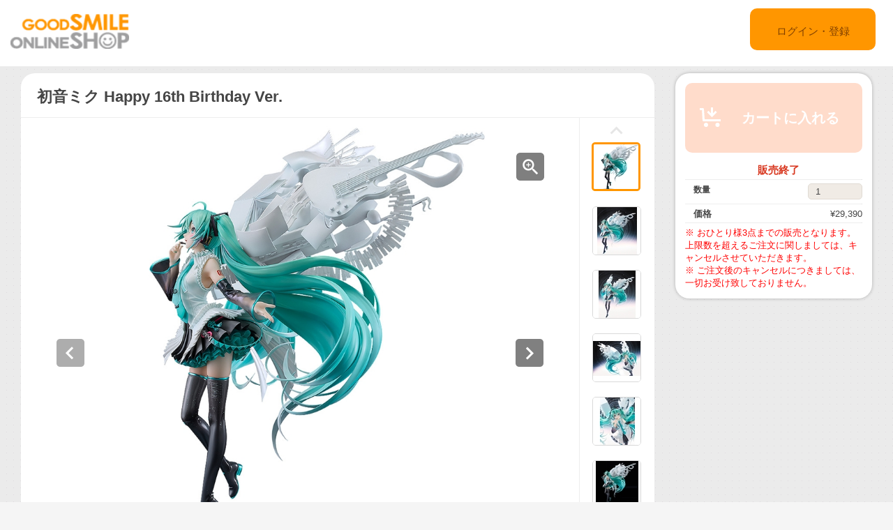

--- FILE ---
content_type: text/html;charset=UTF-8
request_url: https://goodsmileshop.com/ja/%E3%82%AB%E3%83%86%E3%82%B4%E3%83%AA%E3%83%BC%E3%83%AB%E3%83%BC%E3%83%88/%E3%82%B9%E3%82%B1%E3%83%BC%E3%83%AB%E3%83%95%E3%82%A3%E3%82%AE%E3%83%A5%E3%82%A2/%E5%88%9D%E9%9F%B3%E3%83%9F%E3%82%AF-Happy-16th-Birthday-Ver-/p/GSC_JP_05738?site=goodsmile&lang=ja
body_size: 10207
content:
<!DOCTYPE html>
<html lang="ja">
<head>
	<title>
		&#21021;&#38899;&#12511;&#12463; Happy 16th Birthday Ver. | GOODSMILE ONLINE SHOP</title>

    <meta http-equiv="X-UA-Compatible" content="IE=edge">
    <meta name="viewport" content="width=device-width, initial-scale=1">

	<meta http-equiv="Content-Type" content="text/html; charset=utf-8"/>

<!-- STAGING JA HEAD -->
	<!-- Google Tag Manager -->
	<script>(function(w,d,s,l,i){w[l]=w[l]||[];w[l].push({'gtm.start':
				new Date().getTime(),event:'gtm.js'});var f=d.getElementsByTagName(s)[0],
			j=d.createElement(s),dl=l!='dataLayer'?'&l='+l:'';j.async=true;j.src=
			'https://www.googletagmanager.com/gtm.js?id='+i+dl;f.parentNode.insertBefore(j,f);
	})(window,document,'script','dataLayer','GTM-KZWDT57');</script>
	<!-- End Google Tag Manager -->
<meta name="keywords">
<meta name="description" content="&#12302;&#12461;&#12515;&#12521;&#12463;&#12479;&#12540;&#12539;&#12508;&#12540;&#12459;&#12523;&#12539;&#12471;&#12522;&#12540;&#12474;01 &#21021;&#38899;&#12511;&#12463;&#12303;&#12424;&#12426;&#12289;&#12300;&#21021;&#38899;&#12511;&#12463;&#12301;&#12364;&#12452;&#12521;&#12473;&#12488;&#12524;&#12540;&#12479;&#12540;Rella&#27663;&#12395;&#12424;&#12387;&#12390;&#25551;&#12363;&#12428;&#12383;&#12300;16&#27507;&#12398;&#35477;&#29983;&#26085;&#12301;&#12434;&#12486;&#12540;&#12510;&#12395;&#12375;&#12383;&#12499;&#12472;&#12517;&#12450;&#12523;&#12391;&#12473;&#12465;&#12540;&#12523;&#12501;&#12451;&#12462;&#12517;&#12450;&#21270;&#65281;&ldquo;&#21109;&#20316;&#12398;&#32701;&#26681;&rdquo;&#12434;&#12461;&#12540;&#12527;&#12540;&#12489;&#12395;&#25551;&#12363;&#12428;&#12383;&#12300;&#12501;&#12457;&#12540;&#12512;&#65288;&#24418;&#65289;&#12398;&#32701;&#26681;&#12301;&#12392;&#12300;&#12469;&#12454;&#12531;&#12489;&#65288;&#38899;&#65289;&#12398;&#32701;&#26681;&#12301;&#12434;&#12289;&#12452;&#12521;&#12473;&#12488;&#12398;&#12452;&#12513;&#12540;&#12472;&#12395;&#27839;&#12387;&#12390;&#31934;&#32251;&#12395;&#20877;&#29694;&#12375;&#12394;&#12364;&#12425;&#12418;&#12501;&#12451;&#12462;&#12517;&#12450;&#21270;&#29992;&#12395;&#12450;&#12524;&#12531;&#12472;&#12434;&#21152;&#12360;&#12394;&#12364;&#12425;&#31435;&#20307;&#21270;&#12375;&#12414;&#12375;&#12383;&#12290;&#31354;&#12434;&#35211;&#19978;&#12370;&#12427;&#12424;&#12358;&#12394;&#12461;&#12521;&#12461;&#12521;&#12392;&#12375;&#12383;&#34920;&#24773;&#12364;&#12392;&#12390;&#12418;&#39749;&#21147;&#30340;&#12394;&#20181;&#19978;&#12364;&#12426;&#12392;&#12394;&#12387;&#12390;&#12356;&#12427;&#12398;&#12391;&#12289;&#12452;&#12521;&#12473;&#12488;&#12391;&#12399;&#35211;&#12427;&#12371;&#12392;&#12364;&#12391;&#12365;&#12394;&#12356;&#35282;&#24230;&#12363;&#12425;&#12418;&#26159;&#38750;&#12362;&#27005;&#12375;&#12415;&#12367;&#12384;&#12373;&#12356;&#12290;">
<meta property="og:description" content="&#12302;&#12461;&#12515;&#12521;&#12463;&#12479;&#12540;&#12539;&#12508;&#12540;&#12459;&#12523;&#12539;&#12471;&#12522;&#12540;&#12474;01 &#21021;&#38899;&#12511;&#12463;&#12303;&#12424;&#12426;&#12289;&#12300;&#21021;&#38899;&#12511;&#12463;&#12301;&#12364;&#12452;&#12521;&#12473;&#12488;&#12524;&#12540;&#12479;&#12540;Rella&#27663;&#12395;&#12424;&#12387;&#12390;&#25551;&#12363;&#12428;&#12383;&#12300;16&#27507;&#12398;&#35477;&#29983;&#26085;&#12301;&#12434;&#12486;&#12540;&#12510;&#12395;&#12375;&#12383;&#12499;&#12472;&#12517;&#12450;&#12523;&#12391;&#12473;&#12465;&#12540;&#12523;&#12501;&#12451;&#12462;&#12517;&#12450;&#21270;&#65281;&ldquo;&#21109;&#20316;&#12398;&#32701;&#26681;&rdquo;&#12434;&#12461;&#12540;&#12527;&#12540;&#12489;&#12395;&#25551;&#12363;&#12428;&#12383;&#12300;&#12501;&#12457;&#12540;&#12512;&#65288;&#24418;&#65289;&#12398;&#32701;&#26681;&#12301;&#12392;&#12300;&#12469;&#12454;&#12531;&#12489;&#65288;&#38899;&#65289;&#12398;&#32701;&#26681;&#12301;&#12434;&#12289;&#12452;&#12521;&#12473;&#12488;&#12398;&#12452;&#12513;&#12540;&#12472;&#12395;&#27839;&#12387;&#12390;&#31934;&#32251;&#12395;&#20877;&#29694;&#12375;&#12394;&#12364;&#12425;&#12418;&#12501;&#12451;&#12462;&#12517;&#12450;&#21270;&#29992;&#12395;&#12450;&#12524;&#12531;&#12472;&#12434;&#21152;&#12360;&#12394;&#12364;&#12425;&#31435;&#20307;&#21270;&#12375;&#12414;&#12375;&#12383;&#12290;&#31354;&#12434;&#35211;&#19978;&#12370;&#12427;&#12424;&#12358;&#12394;&#12461;&#12521;&#12461;&#12521;&#12392;&#12375;&#12383;&#34920;&#24773;&#12364;&#12392;&#12390;&#12418;&#39749;&#21147;&#30340;&#12394;&#20181;&#19978;&#12364;&#12426;&#12392;&#12394;&#12387;&#12390;&#12356;&#12427;&#12398;&#12391;&#12289;&#12452;&#12521;&#12473;&#12488;&#12391;&#12399;&#35211;&#12427;&#12371;&#12392;&#12364;&#12391;&#12365;&#12394;&#12356;&#35282;&#24230;&#12363;&#12425;&#12418;&#26159;&#38750;&#12362;&#27005;&#12375;&#12415;&#12367;&#12384;&#12373;&#12356;&#12290;">
<meta property="og:image" content="http://ap-com.gsls/medias/sys_master/images/images/h95/h30/9524104200222.jpg">
<meta property="og:url" content="http://ap-com.gsls/ja/%E3%82%AB%E3%83%86%E3%82%B4%E3%83%AA%E3%83%BC%E3%83%AB%E3%83%BC%E3%83%88/%E3%82%B9%E3%82%B1%E3%83%BC%E3%83%AB%E3%83%95%E3%82%A3%E3%82%AE%E3%83%A5%E3%82%A2/%E5%88%9D%E9%9F%B3%E3%83%9F%E3%82%AF-Happy-16th-Birthday-Ver-/p/GSC_JP_05738">
<meta name="robots" content="index,follow">
<meta name="viewport" content="width=device-width, initial-scale=0.5">
<link rel="shortcut icon" type="image/x-icon" media="all" href="/ja/_ui/desktop/theme-goodsmile/images/favicon.ico" />

	





<link rel="stylesheet" type="text/css" media="screen" href="/ja/combined.css?id=6309d41919a135d" />







<!--[if lt IE 9]>
  <script src="https://oss.maxcdn.com/html5shiv/3.7.2/html5shiv.min.js"></script>
  <script src="https://oss.maxcdn.com/respond/1.4.2/respond.min.js"></script>
<![endif]-->



    


























































<link rel="stylesheet" type="text/css" media="all" href="/ja/combined.css?id=45cf579d19a135d_2" />


<style type="text/css" media="print">
	@IMPORT url("/ja/_ui/desktop/common/blueprint/print.css");
</style>

<script type="text/javascript" src="/ja/_ui/shared/js/analyticsmediator.js"></script>
<!-- Google tag (gtag.js) -->
    <script async src="https://www.googletagmanager.com/gtag/js?id=G-517JLCVRTB"></script>
    <script>
        window.dataLayer = window.dataLayer || [];
        function gtag(){dataLayer.push(arguments);}
        gtag('js', new Date());

        gtag('config', 'G-517JLCVRTB', {'user_id': 'goodsmile'}, { 'debug_mode': true });
    </script>
    <script>
        /* Google Analytics */

        var googleAnalytics4TrackingId = 'G-517JLCVRTB';

        
                gtag("event", "view_item", {
                    currency: "JPY",
                    value: 29390.0,
                    items: [
                        {
                            item_id: "GSC_JP_05738",
                            item_name: "初音ミク Happy 16th Birthday Ver.",
                            item_category: "スケールフィギュア",
                        }
                    ]
                });
            

        function trackAddToCartGA4(productCode, quantityAdded, cartData) {
            gtag("event", "add_to_cart", {
                items: [
                    {
                        item_id: productCode,
                        item_name: cartData.productName,
                        price: cartData.productPrice,
                        quantity: quantityAdded
                    }
                ]
            });
        }

        function trackUpdateCartGA4(productCode, initialQuantity, newQuantity, cartData) {
            if (initialQuantity != newQuantity) {
                if (initialQuantity > newQuantity) {
                    trackRemoveFromCartGA4(productCode, initialQuantity - newQuantity)

                } else {
                    trackAddToCartGA4(productCode,newQuantity - initialQuantity,cartData);
                }
            }
        }

        function trackRemoveFromCartGA4(productCode, initialQuantity) {
            gtag("event", "remove_from_cart", {
                items: [
                    {
                        item_id: productCode,
                        quantity: initialQuantity
                    }
                ]
            });
        }

        window.mediator.subscribe('trackAddToCart', function(data) {
            if (data.productCode && data.quantity)
            {
                trackAddToCartGA4(data.productCode, parseInt(data.quantity), data.cartData);
            }
        });

        window.mediator.subscribe('trackUpdateCart', function(data) {
            if (data.productCode && data.initialCartQuantity && data.newCartQuantity)
            {
                trackUpdateCartGA4(data.productCode, parseInt(data.initialCartQuantity), parseInt(data.newCartQuantity), data.cartData);
            }
        });

        window.mediator.subscribe('trackRemoveFromCart', function(data) {
            if (data.productCode && data.initialCartQuantity)
            {
                trackRemoveFromCartGA4(data.productCode, parseInt(data.initialCartQuantity));
            }
        });

    </script>
<script src="https://js.stripe.com/v3/"></script>
	<style>
        .page-docomoLandingPage .page-faq.col-xs-12.col-sm-12.col-md-12 .content {
                padding-top: 0px;
                padding-bottom: 0px;
                margin-left: 130px;
                background: #ffffff;
                margin-right: 125px;
        }
        .page-docomoLandingPage .page-faq{
                background: inherit;
        }
        .page-docomoLandingPage .page-faq p {
                        margin-left: 0px;
                }
        .page-docomoLandingPage .page-faq.col-xs-12.col-sm-12.col-md-12 .content > *{
                margin-left: 15px;
        }
        </style>

	
	<script type="text/javascript">
		/*<![CDATA[*/
		
		var ACC = { config: {} };
			ACC.config.contextPath = "/ja";
			ACC.config.encodedContextPath = "/ja";
			ACC.config.commonResourcePath = "/ja/_ui/desktop/common";
			ACC.config.themeResourcePath = "/ja/_ui/desktop/theme-goodsmile-renewal";
			ACC.config.siteResourcePath = "/ja/_ui/desktop/site-goodsmile";
			ACC.config.rootPath = "/ja/_ui/desktop";	
			ACC.config.CSRFToken = "28f532b4-c2f2-4bbe-83ab-ecf2434fed64";
			ACC.pwdStrengthVeryWeak = '非常に弱い';
			ACC.pwdStrengthWeak = '弱い';
			ACC.pwdStrengthMedium = '標準';
			ACC.pwdStrengthStrong = '強い';
			ACC.pwdStrengthVeryStrong = '非常に強い';
			ACC.pwdStrengthUnsafePwd = 'password.strength.unsafepwd';
			ACC.pwdStrengthTooShortPwd = '短すぎます';
			ACC.pwdStrengthMinCharText = '最低 %d 文字';
			ACC.accessibilityLoading = '読み込んでいます...しばらくお待ちください...';
			ACC.accessibilityStoresLoaded = '店舗が読み込まれました';
			
			ACC.autocompleteUrl = '/ja/search/autocomplete';
			
			
		/*]]>*/
	</script>
	<script type="text/javascript">
	/*<![CDATA[*/
	ACC.addons = {};	//JS holder for addons properties
			
	
		ACC.addons.b2ccheckoutaddon = [];
		
				ACC.addons.b2ccheckoutaddon['key.2'] = 'value 2';
			
				ACC.addons.b2ccheckoutaddon['key.1'] = 'value 1';
			
	/*]]>*/
</script>
</head>

<body class="page-productDetails pageType-ProductPage template-pages-product-productLayout2Page  language-ja">

<!-- STAGING JA BODY -->
	<!-- Google Tag Manager (noscript) -->
	<noscript><iframe src="https://www.googletagmanager.com/ns.html?id=GTM-KZWDT57"
					  height="0" width="0" style="display:none;visibility:hidden"></iframe></noscript>
	<!-- End Google Tag Manager (noscript) -->
<div id="pageG" data-currency-iso-code="JPY">
			<a href="#skip-to-content" class="skiptocontent" data-role="none">内容にスキップ</a>
			<a href="#skiptonavigation" class="skiptonavigation" data-role="none">ナビゲーション メニューにスキップ</a>
			<link rel="stylesheet" type="text/css" media="all" href="/ja/_ui/desktop/common/css/jquery.colorbox-1.3.16.css"/>
<link rel="stylesheet" type="text/css" media="all" href="/ja/_ui/desktop/theme-goodsmile-renewal/css/changes3.css"/>
<link rel="stylesheet" type="text/css" media="all" href="/ja/_ui/desktop/theme-goodsmile-renewal/css/maintancepage.css"/>


<div  id="header"  class="container-fluid">
<a href="#" id="top" /></a>

	<div class="row topBar center-block" >


			<div class="pull-left">
			

                                <div class="yCmsComponent siteLogo pull-left">
<div class="simple_disp-img simple-banner">
	<a  href="/ja/"
						><img
						title="gscol_logo.png" alt="gscol_logo.png" src="/medias/sys_master/images/images/h6e/h91/8880697802782.png"></a>
				</div></div><div class="yCmsContentSlot pull-right top-banner">
<div class="yCmsComponent">
<div class="simple_disp-img simple-banner">
	<img title="" alt="" src="">
				</div></div></div></div>

			<div class="pull-right">
			<div class="pull-left rigth-header">

                
				<div class="header-top-link-bottom header-top-link goodsmile">
					<div  class="pull-right upper-row">
					<span>
					</span>
					</div>
					<br />
					<br />
					
					<br />

				</div>

				
                
			</div>

            <div class="pull-right">
			<div class="login goodsmile">
					<a href="/ja/login">ログイン・登録</a>
				</div>
				</div>
			</div>



	</div>

	</div>

<script type="text/javascript" >
var d = new Date();
var url = "/ja/maintenance/request" +"?t=" +d.getTime();
window.onload=function(){
	var value = readCookie('maintenceCookie');
	//if(value != 'maintenceCookie')
	{
	$.get(url).done(function(data) {
		console.log("data:"+ data.length);
		if(data.length > 50)
		{
			$.colorbox({
				html: data,
// 				width:'100%',
				width:900,
				height: 526,
				overlayClose: true
			});
			
		}
		if("alreadyHasMaintanceCookie" == data)
		{
			console.log("equalize:" + data);
		}

	});
	}
	
	function readCookie(name) {
	    var nameEQ = name + "=";
	    var ca = document.cookie.split(';');
	    for(var i=0;i < ca.length;i++) {
	        var c = ca[i];
	        while (c.charAt(0)==' ') c = c.substring(1,c.length);
	        if (c.indexOf(nameEQ) == 0) return c.substring(nameEQ.length,c.length);
	    }
	    return null;
	}
	
	
}
</script><a id="skiptonavigation"></a>
			



<div id="content" class="clearfix center-block">
			<a id="skip-to-content"></a>
				<div id="globalMessages">
		</div>
	<div id="contents" class="container" style="margin-bottom:20px;">
		<div class="row" style="padding-top:10px;">
			<div class="col-xs-9 col-sm-9 col-md-9">
				<div id="product-details">
							<style type="text/css">

.data-table-type1 {
	border-collapse: collapse;
	width:100%;
}
.data-table-type1 td.label, .data-table-type1 th.label {
	font-weight: bold;
	padding: 10px;
}
.data-table-type1 tr:nth-child(even) {
	background-color:#ffffff;
	padding: 10px;
}
.data-table-type1 tr:nth-child(odd) {
	background-color:#f5f5f5;
	padding: 10px;
}
.product-title
{
	color:#ff6600;
	font-size: 14px;
}


</style>
<script type="text/javascript" src="/ja/_ui/desktop/common/js/jquery-1.7.2.min.js"></script>
<script type="text/javascript" src="/ja/_ui/desktop/common/js/jquery.blockUI-2.39.js"></script>
<link rel="stylesheet" type="text/css" media="all" href="/ja/_ui/desktop/theme-goodsmile-renewal/css/changes3.css"/>
<script>
<!--
	(function(){
		$.blockUI({
			message:'',
			css: {
				border: 'none',
				width: '0px',
				padding: '0px',
				backgroundColor: '#000',
				opacity: .5,
				color: '#fff'
			},
			overlayCSS: {
				backgroundColor: '#000',
				opacity: 0
			}
		});
	})()
	window.onload= (function(){
		$.unblockUI();
	});
// -->

</script>

<div class="productDetailsPanel">
	<div class="title group clearfix">
		<div class="product-icons pull-left" style="width:100%; ">
			<h1 class="pull-left">
					初音ミク Happy 16th Birthday Ver.</h1>
			<ul class="pull-right">
				</ul>
		</div>
	</div>
	<div class="border1"></div>
	
	<div class="productImage group">

	<div class="productImagePrimary" id="primary_image">
		<a class="productImagePrimaryLink" id="imageLink" href="/ja/%E3%82%AB%E3%83%86%E3%82%B4%E3%83%AA%E3%83%BC%E3%83%AB%E3%83%BC%E3%83%88/%E3%82%B9%E3%82%B1%E3%83%BC%E3%83%AB%E3%83%95%E3%82%A3%E3%82%AE%E3%83%A5%E3%82%A2/%E5%88%9D%E9%9F%B3%E3%83%9F%E3%82%AF-Happy-16th-Birthday-Ver-/p/GSC_JP_05738/zoomImages" data-href="/ja/%E3%82%AB%E3%83%86%E3%82%B4%E3%83%AA%E3%83%BC%E3%83%AB%E3%83%BC%E3%83%88/%E3%82%B9%E3%82%B1%E3%83%BC%E3%83%AB%E3%83%95%E3%82%A3%E3%82%AE%E3%83%A5%E3%82%A2/%E5%88%9D%E9%9F%B3%E3%83%9F%E3%82%AF-Happy-16th-Birthday-Ver-/p/GSC_JP_05738/zoomImages" target="_blank" title="画像の拡大表示">
			<img class="lazy" data-original="/medias/sys_master/images/images/ha1/h7a/9524104331294.jpg" alt="初音ミク Happy 16th Birthday Ver." title="初音ミク Happy 16th Birthday Ver."/>
			</a>
		<a class="productImageZoomLink"  id="zoomLink" href="/ja/%E3%82%AB%E3%83%86%E3%82%B4%E3%83%AA%E3%83%BC%E3%83%AB%E3%83%BC%E3%83%88/%E3%82%B9%E3%82%B1%E3%83%BC%E3%83%AB%E3%83%95%E3%82%A3%E3%82%AE%E3%83%A5%E3%82%A2/%E5%88%9D%E9%9F%B3%E3%83%9F%E3%82%AF-Happy-16th-Birthday-Ver-/p/GSC_JP_05738/zoomImages" data-href="/ja/%E3%82%AB%E3%83%86%E3%82%B4%E3%83%AA%E3%83%BC%E3%83%AB%E3%83%BC%E3%83%88/%E3%82%B9%E3%82%B1%E3%83%BC%E3%83%AB%E3%83%95%E3%82%A3%E3%82%AE%E3%83%A5%E3%82%A2/%E5%88%9D%E9%9F%B3%E3%83%9F%E3%82%AF-Happy-16th-Birthday-Ver-/p/GSC_JP_05738/zoomImages"  target="_blank" title="画像の拡大表示">	</a>
		<botton class="btn  pull-left"  id="primaryImagePrevBtn" style="margin-top:-350px;padding-left:50px;">
<svg width="40px" height="40px" viewBox="0 0 40 40">
<filter filterUnits="objectBoundingBox" x="0.00" y="0.00" width="100.00" height="100.00" id="filter0">
<feFlood flood-color="rgb(255,255,255)" result="coFloodOut1"/>
<feComposite in="coFloodOut1" in2="SourceAlpha" operator="in" result="coOverlay1"/>
<feBlend in="coOverlay1" in2="SourceGraphic" mode="normal" result="colorOverlay1"/>
</filter>
<rect x="0" y="0" width="40" height="40" rx="5" fill="rgb(0,0,0)" opacity="0.50"/><image x="12" y="11" width="13" height="19" filter="url(#filter0)" xlink:href="[data-uri]" /></svg>
</botton>
<botton class="btn  pull-right"  id="primaryImageNextBtn" style="margin-top:-350px;padding-right:50px;">
<svg width="40px" height="40px" viewBox="0 0 40 40">
<filter filterUnits="objectBoundingBox" x="0.00" y="0.00" width="100.00" height="100.00" id="filter0">
<feFlood flood-color="rgb(255,255,255)" result="coFloodOut1"/>
<feComposite in="coFloodOut1" in2="SourceAlpha" operator="in" result="coOverlay1"/>
<feBlend in="coOverlay1" in2="SourceGraphic" mode="normal" result="colorOverlay1"/>
</filter>
<rect x="0" y="0" width="40" height="40" rx="5" fill="rgb(0,0,0)" opacity="0.50"/><image x="14" y="11" width="12" height="19" filter="url(#filter0)" xlink:href="[data-uri]" /></svg>
</botton>


	</div>
	<div class="border3"></div>
	<div class="productImageGallery">
		<ul class="jcarousel-skin primaryImageGallery">
			<li>
					<span class="thumb active">
						<img class="thumbImag" src="/medias/sys_master/images/images/hb2/h40/9524104069150.jpg" data-primaryimagesrc="/medias/sys_master/images/images/h95/h30/9524104200222.jpg" data-galleryposition="0" alt="初音ミク Happy 16th Birthday Ver." title="初音ミク Happy 16th Birthday Ver." />	
					</span>
				</li>
			<li>
					<span class="thumb ">
						<img class="thumbImag" src="/medias/sys_master/images/images/h52/h85/9524104724510.jpg" data-primaryimagesrc="/medias/sys_master/images/images/h5e/hcf/9524104855582.jpg" data-galleryposition="1" alt="初音ミク Happy 16th Birthday Ver." title="初音ミク Happy 16th Birthday Ver." />	
					</span>
				</li>
			<li>
					<span class="thumb ">
						<img class="thumbImag" src="/medias/sys_master/images/images/hd7/hc7/9524105379870.jpg" data-primaryimagesrc="/medias/sys_master/images/images/hf4/hd7/9524105510942.jpg" data-galleryposition="2" alt="初音ミク Happy 16th Birthday Ver." title="初音ミク Happy 16th Birthday Ver." />	
					</span>
				</li>
			<li>
					<span class="thumb ">
						<img class="thumbImag" src="/medias/sys_master/images/images/h9a/h3e/9524106035230.jpg" data-primaryimagesrc="/medias/sys_master/images/images/h52/hd0/9524106166302.jpg" data-galleryposition="3" alt="初音ミク Happy 16th Birthday Ver." title="初音ミク Happy 16th Birthday Ver." />	
					</span>
				</li>
			<li>
					<span class="thumb ">
						<img class="thumbImag" src="/medias/sys_master/images/images/hab/h17/9524106690590.jpg" data-primaryimagesrc="/medias/sys_master/images/images/h46/hcd/9524106821662.jpg" data-galleryposition="4" alt="初音ミク Happy 16th Birthday Ver." title="初音ミク Happy 16th Birthday Ver." />	
					</span>
				</li>
			<li>
					<span class="thumb ">
						<img class="thumbImag" src="/medias/sys_master/images/images/hef/hc9/9524107345950.jpg" data-primaryimagesrc="/medias/sys_master/images/images/h8d/h75/9524107477022.jpg" data-galleryposition="5" alt="初音ミク Happy 16th Birthday Ver." title="初音ミク Happy 16th Birthday Ver." />	
					</span>
				</li>
			<li>
					<span class="thumb ">
						<img class="thumbImag" src="/medias/sys_master/images/images/h82/h3c/9524108001310.jpg" data-primaryimagesrc="/medias/sys_master/images/images/h8e/h86/9524108132382.jpg" data-galleryposition="6" alt="初音ミク Happy 16th Birthday Ver." title="初音ミク Happy 16th Birthday Ver." />	
					</span>
				</li>
			<li>
					<span class="thumb ">
						<img class="thumbImag" src="/medias/sys_master/images/images/h4b/hdb/9524108656670.jpg" data-primaryimagesrc="/medias/sys_master/images/images/hfd/h92/9524108787742.jpg" data-galleryposition="7" alt="初音ミク Happy 16th Birthday Ver." title="初音ミク Happy 16th Birthday Ver." />	
					</span>
				</li>
			<li>
					<span class="thumb ">
						<img class="thumbImag" src="/medias/sys_master/images/images/h42/h1e/9524109312030.jpg" data-primaryimagesrc="/medias/sys_master/images/images/h75/h73/9524109443102.jpg" data-galleryposition="8" alt="初音ミク Happy 16th Birthday Ver." title="初音ミク Happy 16th Birthday Ver." />	
					</span>
				</li>
			</ul>
	</div>



</div>

<script type="text/javascript">

</script>



<div class="border2"></div>
	



<div class="productSnsG" >
	<ul class="snsb">
		<li><a href="https://twitter.com/share" class="twitter-share-button">Tweet</a></li>
		<li><div class="fb-share-button" data-layout="button_count" data-mobile-iframe="false"></div></li>
		<li><div class="g-plusone" data-size="medium"></div></li>
	</ul>
</div>
<div class="border1"></div>
	<div class="productDescriptionG">
		<div class="productDescription-left">
			商品紹介</div>
		<div class="productDescription-right goodsmile">
			<div class="product-title">全てのクリエイターに祝福を。</div>
			『キャラクター・ボーカル・シリーズ01 初音ミク』より、「初音ミク」がイラストレーターRella氏によって描かれた「16歳の誕生日」をテーマにしたビジュアルでスケールフィギュア化！“創作の羽根”をキーワードに描かれた「フォーム（形）の羽根」と「サウンド（音）の羽根」を、イラストのイメージに沿って精緻に再現しながらもフィギュア化用にアレンジを加えながら立体化しました。空を見上げるようなキラキラとした表情がとても魅力的な仕上がりとなっているので、イラストでは見ることができない角度からも是非お楽しみください。<div class="product-additional-info">
				<div class="product-versionNotation">Art by Rella &copy; Crypton Future Media, INC. www.piapro.net</div>
				<div class="product-linkTitleContainer">
					<div class="linkTitle-group">
						<div class="product-link-title">
								Good Smile Company - 初音ミク Happy 16th Birthday Ver.</div>
						<a href="https://www.goodsmile.info/ja/product/14837/" target="_blank">https://www.goodsmile.info/ja/product/14837/</a>
							<br/>
						</div>
					<div class="linkTitle-group">
						</div>
					<div class="linkTitle-group">
						</div>
				</div>
			</div>
		</div>
	</div>
	<div class="border4"></div>
	<div class="productOderTimeG">
		<div class="productOderTime-left">
			受付期間</div>
		<div class="productOderTime-right goodsmile">
			2023年08月31日(木)12:00から2023年10月25日(水)21:00まで受付を致します。<br>
※期間中は必ずご予約できます。<br>
※上記期間をもって販売予定数が決定いたします。<br>
※以降は、予定数に達し次第受付終了となります。</div>
	</div>
	<div class="border4"></div>
	<div class="productPriceG">
		<div class="productPrice-left">
			価格</div>
		<div class="productPrice-center">
			<div class="big-price">
<span>¥29,390</span><br/>
			</div>
	<div class="yCmsContentSlot">
</div><div class="yCmsContentSlot add-to-cart">
<div id="actions-container-for-AddToCart" class="productAddToCartPanelContainer clearfix">
	<ul class="productAddToCartPanel clearfix">
		<li id="AddToCart-AddToCartAction" data-index="1" class="productAddToCartPanelItem">
			<form id="addToCartForm" class="add_to_cart_form" action="/ja/cart/add" method="post"><input type="hidden" maxlength="3" size="1" id="qty" name="qty" class="qty" value="1">
	<input type="hidden" name="productCodePost" value="GSC_JP_05738"/>
		<button type="button" class="productAddToCartButton outOfStock" disabled="disabled">
					<svg id="cartAdd" xmlns="http://www.w3.org/2000/svg" width="48" height="48" viewBox="0 0 48 48">
					  <path d="M502.5,839a1.5,1.5,0,0,1,1.494,1.365L505,855h23v3H504c-0.776,0-1.93-.224-2-1l-0.87-15H498v-3h4.5v0Zm21,21a3,3,0,1,0,3,3A3,3,0,0,0,523.5,860ZM507,860a3,3,0,1,0,3,3A3,3,0,0,0,507,860Zm15.56-14.939-2.121-2.121L517,846.378V838h-3v8.378l-3.44-3.438-2.121,2.121,7.061,7.06Z" transform="translate(-489 -828)" fill="#FFFFFF"/>
					  <rect class="cls-2" width="48" height="48" fill="none"/>
					</svg>					カートに入れる</button>
			<input type="hidden" name="CSRFToken" value="28f532b4-c2f2-4bbe-83ab-ecf2434fed64" />
</form></li>
	</ul>
</div>

<div class="qty">
	<div class="qtyInput">
			<label for="qtyInput">
				数量</label>
		</div>
			<input type="number" size="1" id="qtyInput" name="qtyInput" class="qty" value="1" min="0" form="addToCartForm">
	<span style=" font-weight: bold;color: #d83820;font-weight: bold; font-size: 15px !important; line-height: 21px; margin-left: 10px;">販売終了</span>
</div>
</div></div>
		<div class="productPrice-right goodsmile">
			<font color="#ff0000">※ おひとり様3点までの販売となります。上限数を超えるご注文に関しましては、キャンセルさせていただきます。<br />※ ご注文後のキャンセルにつきましては、一切お受け致しておりません。</font></div>
	</div>
	<div class="border4"></div>
	<div class="productSpecG">
		<div class="productSpec-left">
			スペック</div>
		<div class="productSpec-right">
			<table class="data-spec-table">
				<colgroup>
					<col width="25%">
					<col>
				</colgroup>
				<tbody>
					<tr class="even">
						<th class="label">商品名</th>
						<td class="data">初音ミク Happy 16th Birthday Ver.</td>
					</tr>
					<tr class="odd">
						<th class="label">発売時期</th>
						<td class="data last">
							2024年10月</td>
					</tr>
					<tr class="last even">
						<th class="label">案内日</th>
						<td class="data last">
							2023年08月31日</td>
					</tr>
					<tr class="last odd">
										<th class="label">メーカー名</th>

										<td class="data last">
											グッドスマイルカンパニー</td>
									</tr>
								<tr class="last odd">
										<th class="label">作品名</th>

										<td class="data last">
											キャラクター・ボーカル・シリーズ01 初音ミク</td>
									</tr>
								<tr class="last odd">
										<th class="label">仕様</th>

										<td class="data last">
											プラスチック製塗装済み完成品・1/7スケール・専用台座付属・全高：約310mm</td>
									</tr>
								</tbody>
			</table>
		</div>
	</div>

	</div>
<div class="border4"></div>
<div class="productDetailsPanel2">
	<div class="productTextG goodsmile">
			※ 受注期間、予約受付期間内においても販売を終了する場合がございます。ご了承ください。<br />※ 銀行振り込みの際は、ご注文番号のご記入をお忘れなくお願い致します。<br />※ クレジットカードでのお支払いにつきましては、予約商品の場合、商品発送予定日が確定・ご案内させていただき次第、発送予定日の2～3週間前から順次決済手続きを行わせていただきます。<br />※ Amazonペイメントサービスでのお支払いにつきましては、ご注文時に即時決済処理となりますのでご注意下さい。<br />※ ご利用ガイドにも記載しております通り、ご注文後のキャンセルは承る事ができませんので、ご注文の際はご注意頂きますようお願い致します。<br />※ 掲載の写真は実際の商品とは多少異なる場合があります。<br />※ 商品の塗装は彩色工程が手作業になるため、商品個々に多少の差異があります。予めご了承ください。</div>
</div>
<div class="clearfix"></div>
					</div>
				</div>
			<div class="col-xs-3 col-sm-3 col-md-3">
				<div class="yCmsContentSlot">
<div class="productAddToCartButtonPanel">
	<div class="productAddToCartPanelContainer clearfix">
		<ul class="productAddToCartPanel clearfix">
			<li>
				<form id="addToCartForm" class="add_to_cart_form" action="/ja/cart/add" method="post"><input type="hidden" maxlength="3" size="1" id="qty" name="qty" class="qty" value="1">
					<input type="hidden" name="productCodePost" value="GSC_JP_05738"/>
					<button type="button" class="productAddToCartButton2 outOfStock" disabled="disabled">
								<svg id="cartAdd" xmlns="http://www.w3.org/2000/svg" width="48" height="48" viewBox="0 0 48 48">
								  <path d="M502.5,839a1.5,1.5,0,0,1,1.494,1.365L505,855h23v3H504c-0.776,0-1.93-.224-2-1l-0.87-15H498v-3h4.5v0Zm21,21a3,3,0,1,0,3,3A3,3,0,0,0,523.5,860ZM507,860a3,3,0,1,0,3,3A3,3,0,0,0,507,860Zm15.56-14.939-2.121-2.121L517,846.378V838h-3v8.378l-3.44-3.438-2.121,2.121,7.061,7.06Z" transform="translate(-489 -828)" fill="#FFFFFF"/>
								  <rect class="cls-2" width="48" height="48" fill="none"/>
								</svg>					カートに入れる</button>
						<input type="hidden" name="CSRFToken" value="28f532b4-c2f2-4bbe-83ab-ecf2434fed64" />
</form></li>
			
			<li>
				</li>
			
		</ul>
	</div>

	<div class="qty">
		<span style=" font-weight: bold;color: #d83820;font-weight: bold; font-size: 15px; line-height: 21px; margin-left: 15px;">販売終了</span>
	</div>
<div class="border"></div>
<div class="qty">

		<div class="qty-left">
				<label for="qtyInput">
					数量</label>
			</div>
			<div class="qty-right">
				<input type="number" size="1" id="qtyInput" name="qtyInput" class="qty" value="1" min="0" form="addToCartForm">
			</div>
		</div>
	<div class="border"></div>
	
	<div class="qty">
			<div class="qty-left">
				価格</div>
			<div class="qty-right">
				¥29,390</div>
		</div>
	<div class="border"></div>
	<div class="qty">
		<div class="qty-center">
			<font color="#ff0000">※ おひとり様3点までの販売となります。上限数を超えるご注文に関しましては、キャンセルさせていただきます。<br />※ ご注文後のキャンセルにつきましては、一切お受け致しておりません。</font></div>
	</div>

</div>

</div><div class="yCmsContentSlot">
</div><div class="yCmsContentSlot">
</div><div class="yCmsContentSlot">
</div><div class="yCmsContentSlot">
</div><div class="yCmsContentSlot">
</div><div class="yCmsContentSlot">
</div><div class="yCmsContentSlot">
</div></div>
			</div>
	</div>
	<div class="yCmsContentSlot">
</div><!-- Twitter -->	
	<!-- facebook -->
	<div id="fb-root"></div>
	<script>(function(d, s, id) {
	  var js, fjs = d.getElementsByTagName(s)[0];
	  if (d.getElementById(id)) return;
	  js = d.createElement(s); js.id = id;
	  js.src = "//connect.facebook.net/ja_JP/sdk.js#xfbml=1&version=v2.6";
	  fjs.parentNode.insertBefore(js, fjs);
	}(document, 'script', 'facebook-jssdk'));</script>
	<!-- google +1 -->
	<!-- head åããbody çµäºã¿ã°ã®ç´åã«æ¬¡ã®ã¿ã°ãè²¼ãä»ãã¦ãã ããã -->


<script type="text/javascript" >
var d = new Date();
var url = "/ja/maintenance/request" +"?t=" +d.getTime();

$( document ).ready(function() {
	 
	$.get(url).done(function(data) {
		//console.log("data:"+data);
		if(data.length > 50)
		{
			$.colorbox({
				html: data,
// 				width:'100%',
				width:900,
				height: false,
				overlayClose: true,
			});
		}
	});
	});
	
	
	

</script>

<!-- Twitter -->	
<script>!function(d,s,id){var js,fjs=d.getElementsByTagName(s)[0],p=/^http:/.test(d.location)?'http':'https';if(!d.getElementById(id)){js=d.createElement(s);js.id=id;js.src=p+'://platform.twitter.com/widgets.js';fjs.parentNode.insertBefore(js,fjs);}}(document, 'script', 'twitter-wjs');</script>

</div>
			<script type="text/javascript">
$(document).ready(function(){
	 $("a").removeAttr("title");
    $("img").removeAttr("title");
});

</script>
</div>

	<form name="accessiblityForm">
		<input type="hidden" id="accesibility_refreshScreenReaderBufferField" name="accesibility_refreshScreenReaderBufferField" value=""/>
	</form>
	<div id="ariaStatusMsg" class="skip" role="status" aria-relevant="text" aria-live="polite"></div>

	



















<!--[if IE]><script type="text/javascript" src="/ja/_ui/desktop/common/js/excanvas-r3.compiled.js"></script>-->


























































<script src="/ja/combined.js?id=858f26c919a135d"></script>
<!-- GSLS-1294 -->
	<!-- GSLS-1619 and GSLS-1647 -->
	</body>

</html>


--- FILE ---
content_type: text/css;charset=utf-8
request_url: https://goodsmileshop.com/ja/combined.css?id=45cf579d19a135d_2
body_size: 61674
content:
#colorbox,#cboxOverlay,#cboxWrapper{position:absolute;top:0;left:0;z-index:9999;overflow:hidden;}#cboxOverlay{position:fixed;width:100%;height:100%;}#cboxMiddleLeft,#cboxBottomLeft{clear:left;}#cboxContent{position:relative;}#cboxLoadedContent{overflow:auto;}#cboxTitle{margin:0;}#cboxLoadingOverlay,#cboxLoadingGraphic{position:absolute;top:0;left:0;width:100%;}#cboxPrevious,#cboxNext,#cboxClose,#cboxSlideshow{cursor:pointer;}.cboxPhoto{float:left;margin:auto;border:0;display:block;}.cboxIframe{width:100%;height:100%;display:block;border:0;}#cboxOverlay{background:url(_ui/desktop/common/images/colorbox/overlay.png) repeat 0 0;}#colorbox{}#cboxTopLeft{width:21px;height:21px;background:url(_ui/desktop/common/images/colorbox/controls.png) no-repeat -100px 0;}#cboxTopRight{width:21px;height:21px;background:url(_ui/desktop/common/images/colorbox/controls.png) no-repeat -129px 0;}#cboxBottomLeft{width:21px;height:21px;background:url(_ui/desktop/common/images/colorbox/controls.png) no-repeat -100px -29px;}#cboxBottomRight{width:21px;height:21px;background:url(_ui/desktop/common/images/colorbox/controls.png) no-repeat -129px -29px;}#cboxMiddleLeft{width:21px;background:url(_ui/desktop/common/images/colorbox/controls.png) left top repeat-y;}#cboxMiddleRight{width:21px;background:url(_ui/desktop/common/images/colorbox/controls.png) right top repeat-y;}#cboxTopCenter{height:21px;background:url(_ui/desktop/common/images/colorbox/border.png) 0 0 repeat-x;}#cboxBottomCenter{height:21px;background:url(_ui/desktop/common/images/colorbox/border.png) 0 -29px repeat-x;}#cboxContent{background:#fff;overflow:hidden;}#cboxError{padding:50px;border:1px solid #ccc;}#cboxLoadedContent{margin-bottom:28px;}#cboxTitle{position:absolute;bottom:4px;left:0;text-align:center;width:100%;color:#949494;}#cboxCurrent{position:absolute;bottom:4px;left:58px;color:#949494;}#cboxSlideshow{position:absolute;bottom:4px;right:30px;color:#0092ef;}#cboxPrevious{position:absolute;bottom:0;left:0;background:url(_ui/desktop/common/images/colorbox/controls.png) no-repeat -75px 0;width:25px;height:25px;text-indent:-9999px;}#cboxPrevious.hover{background-position:-75px -25px;}#cboxNext{position:absolute;bottom:0;left:27px;background:url(_ui/desktop/common/images/colorbox/controls.png) no-repeat -50px 0;width:25px;height:25px;text-indent:-9999px;}#cboxNext.hover{background-position:-50px -25px;}#cboxLoadingOverlay{background:url(_ui/desktop/common/images/colorbox/loading_background.png) no-repeat center center;}#cboxLoadingGraphic{background:url(_ui/desktop/common/images/colorbox/loading.gif) no-repeat center center;}#cboxClose{position:absolute;bottom:0;right:0;background:url(_ui/desktop/common/images/colorbox/controls.png) no-repeat -25px 0;width:25px;height:25px;text-indent:-9999px;}#cboxClose.hover{background-position:-25px -25px;}.cboxIE #cboxTopLeft,.cboxIE #cboxTopCenter,.cboxIE #cboxTopRight,.cboxIE #cboxBottomLeft,.cboxIE #cboxBottomCenter,.cboxIE #cboxBottomRight,.cboxIE #cboxMiddleLeft,.cboxIE #cboxMiddleRight {filter:progid:DXImageTransform.Microsoft.gradient(startColorstr=#00FFFFFF,endColorstr=#00FFFFFF);}.cboxIE6 #cboxTopLeft{background:url(_ui/desktop/common/images/colorbox/ie6/borderTopLeft.png);}.cboxIE6 #cboxTopCenter{background:url(_ui/desktop/common/images/colorbox/ie6/borderTopCenter.png);}.cboxIE6 #cboxTopRight{background:url(_ui/desktop/common/images/colorbox/ie6/borderTopRight.png);}.cboxIE6 #cboxBottomLeft{background:url(_ui/desktop/common/images/colorbox/ie6/borderBottomLeft.png);}.cboxIE6 #cboxBottomCenter{background:url(_ui/desktop/common/images/colorbox/ie6/borderBottomCenter.png);}.cboxIE6 #cboxBottomRight{background:url(_ui/desktop/common/images/colorbox/ie6/borderBottomRight.png);}.cboxIE6 #cboxMiddleLeft{background:url(_ui/desktop/common/images/colorbox/ie6/borderMiddleLeft.png);}.cboxIE6 #cboxMiddleRight{background:url(_ui/desktop/common/images/colorbox/ie6/borderMiddleRight.png);}.cboxIE6 #cboxTopLeft,.cboxIE6 #cboxTopCenter,.cboxIE6 #cboxTopRight,.cboxIE6 #cboxBottomLeft,.cboxIE6 #cboxBottomCenter,.cboxIE6 #cboxBottomRight,.cboxIE6 #cboxMiddleLeft,.cboxIE6 #cboxMiddleRight {_behavior:expression(this.src = this.src ? this.src :this.currentStyle.backgroundImage.split('"')[1],this.style.background = "none",this.style.filter = "progid:DXImageTransform.Microsoft.AlphaImageLoader(src=" + this.src + ",sizingMethod='scale')");}.bt-content {font-size:small;color:#000;line-height:normal;}.bt-active {}html {margin:0;padding:0;border:0;}body,div,span,object,iframe,h1,h2,h3,h4,h5,h6,p,blockquote,pre,a,abbr,acronym,address,code,del,dfn,em,img,q,dl,dt,dd,ol,ul,li,fieldset,form,label,legend,table,caption,tbody,tfoot,thead,tr,th,td,article,aside,dialog,figure,footer,header,hgroup,nav,section {margin:0;padding:0;border:0;font-weight:inherit;font-style:inherit;font-size:100%;font-family:Arial,sans-serif;vertical-align:baseline;}article,aside,dialog,figure,footer,header,hgroup,nav,section {display:block;}body {line-height:1.5;background:white;}table {border-collapse:separate;border-spacing:0;}caption,th,td {text-align:left;font-weight:normal;float:none !important;}table,th,td {vertical-align:middle;}blockquote:before,blockquote:after,q:before,q:after {content:'';}blockquote,q {quotes:"" "";}a img {border:none;}html {}body {color:#222;background:#fff;}h1,h2,h3,h4,h5,h6 {font-weight:normal;color:#111;}h1 {font-size:3em;line-height:1;margin-bottom:0.5em;}h2 {font-size:2em;margin-bottom:0.75em;}h3 {font-size:1.5em;line-height:1;margin-bottom:1em;}h4 {font-size:1.2em;line-height:1.25;margin-bottom:1.25em;}h5 {font-size:1em;font-weight:bold;margin-bottom:1.5em;}h6 {font-size:1em;font-weight:bold;}h1 img,h2 img,h3 img,h4 img,h5 img,h6 img {margin:0;}p {margin:0 0 1.5em;}.left {float:left !important;}p .left {margin:1.5em 1.5em 1.5em 0;padding:0;}.right {float:right !important;}p .right {margin:1.5em 0 1.5em 1.5em;padding:0;}a:focus,a:hover {color:#495862;}a {color:#06c;text-decoration:underline;}blockquote {margin:1.5em;color:#666;font-style:italic;}strong,dfn {font-weight:bold;}em,dfn {font-style:italic;}sup,sub {line-height:0;}abbr,acronym {border-bottom:1px dotted #666;}address {margin:0 0 1.5em;font-style:italic;}del {color:#666;}pre {margin:1.5em 0;white-space:pre;}pre,code,tt {font:1em 'andale mono','lucida console',monospace;line-height:1.5;}li ul,li ol {margin:0;}ul,ol {margin:0 1.5em 1.5em 0;padding-left:1.5em;}ul {list-style-type:disc;}ol {list-style-type:decimal;}dl {margin:0 0 1.5em 0;}dl dt {font-weight:bold;}dd {margin-left:1.5em;}caption {background:#eee;}.small {font-size:.8em;margin-bottom:1.875em;line-height:1.875em;}.large {font-size:1.2em;line-height:2.5em;margin-bottom:1.25em;}.hide {display:none;}.quiet {color:#666;}.loud {color:#000;}.highlight {background:#ff0;}.added {background:#060;color:#fff;}.removed {background:#900;color:#fff;}.first {margin-left:0;padding-left:0;}.last {margin-right:0;padding-right:0;}.top {margin-top:0;padding-top:0;}.bottom {margin-bottom:0;padding-bottom:0;}.container {width:950px;margin:0 auto;}.showgrid {background:url(_ui/desktop/common/blueprint/src/grid.png);}.column,.span-1,.span-2,.span-3,.span-4,.span-5,.span-6,.span-7,.span-8,.span-9,.span-10,.span-11,.span-12,.span-13,.span-14,.span-15,.span-16,.span-17,.span-18,.span-19,.span-20,.span-21,.span-22,.span-23,.span-24 {float:left;margin-right:10px;}.last {margin-right:0;}.span-1 {width:30px;}.span-2 {width:70px;}.span-3 {width:110px;}.span-4 {width:150px;}.span-5 {width:190px;}.span-6 {width:230px;}.span-7 {width:270px;}.span-8 {width:310px;}.span-9 {width:350px;}.span-10 {width:390px;}.span-11 {width:430px;}.span-12 {width:470px;}.span-13 {width:510px;}.span-14 {width:550px;}.span-15 {width:590px;}.span-16 {width:630px;}.span-17 {width:670px;}.span-18 {width:710px;}.span-19 {width:750px;}.span-20 {width:790px;}.span-21 {width:830px;}.span-22 {width:870px;}.span-23 {width:910px;}.span-24 {width:950px;margin-right:0;}input.span-1,textarea.span-1,input.span-2,textarea.span-2,input.span-3,textarea.span-3,input.span-4,textarea.span-4,input.span-5,textarea.span-5,input.span-6,textarea.span-6,input.span-7,textarea.span-7,input.span-8,textarea.span-8,input.span-9,textarea.span-9,input.span-10,textarea.span-10,input.span-11,textarea.span-11,input.span-12,textarea.span-12,input.span-13,textarea.span-13,input.span-14,textarea.span-14,input.span-15,textarea.span-15,input.span-16,textarea.span-16,input.span-17,textarea.span-17,input.span-18,textarea.span-18,input.span-19,textarea.span-19,input.span-20,textarea.span-20,input.span-21,textarea.span-21,input.span-22,textarea.span-22,input.span-23,textarea.span-23,input.span-24,textarea.span-24 {border-left-width:1px;border-right-width:1px;padding-left:5px;padding-right:5px;}input.span-1,textarea.span-1 {width:18px;}input.span-2,textarea.span-2 {width:58px;}input.span-3,textarea.span-3 {width:98px;}input.span-4,textarea.span-4 {width:138px;}input.span-5,textarea.span-5 {width:178px;}input.span-6,textarea.span-6 {width:218px;}input.span-7,textarea.span-7 {width:258px;}input.span-8,textarea.span-8 {width:298px;}input.span-9,textarea.span-9 {width:338px;}input.span-10,textarea.span-10 {width:378px;}input.span-11,textarea.span-11 {width:418px;}input.span-12,textarea.span-12 {width:458px;}input.span-13,textarea.span-13 {width:498px;}input.span-14,textarea.span-14 {width:538px;}input.span-15,textarea.span-15 {width:578px;}input.span-16,textarea.span-16 {width:618px;}input.span-17,textarea.span-17 {width:658px;}input.span-18,textarea.span-18 {width:698px;}input.span-19,textarea.span-19 {width:738px;}input.span-20,textarea.span-20 {width:778px;}input.span-21,textarea.span-21 {width:818px;}input.span-22,textarea.span-22 {width:858px;}input.span-23,textarea.span-23 {width:898px;}input.span-24,textarea.span-24 {width:938px;}.append-1 {padding-right:40px;}.append-2 {padding-right:80px;}.append-3 {padding-right:120px;}.append-4 {padding-right:160px;}.append-5 {padding-right:200px;}.append-6 {padding-right:240px;}.append-7 {padding-right:280px;}.append-8 {padding-right:320px;}.append-9 {padding-right:360px;}.append-10 {padding-right:400px;}.append-11 {padding-right:440px;}.append-12 {padding-right:480px;}.append-13 {padding-right:520px;}.append-14 {padding-right:560px;}.append-15 {padding-right:600px;}.append-16 {padding-right:640px;}.append-17 {padding-right:680px;}.append-18 {padding-right:720px;}.append-19 {padding-right:760px;}.append-20 {padding-right:800px;}.append-21 {padding-right:840px;}.append-22 {padding-right:880px;}.append-23 {padding-right:920px;}.prepend-1 {padding-left:40px;}.prepend-2 {padding-left:80px;}.prepend-3 {padding-left:120px;}.prepend-4 {padding-left:160px;}.prepend-5 {padding-left:200px;}.prepend-6 {padding-left:240px;}.prepend-7 {padding-left:280px;}.prepend-8 {padding-left:320px;}.prepend-9 {padding-left:360px;}.prepend-10 {padding-left:400px;}.prepend-11 {padding-left:440px;}.prepend-12 {padding-left:480px;}.prepend-13 {padding-left:520px;}.prepend-14 {padding-left:560px;}.prepend-15 {padding-left:600px;}.prepend-16 {padding-left:640px;}.prepend-17 {padding-left:680px;}.prepend-18 {padding-left:720px;}.prepend-19 {padding-left:760px;}.prepend-20 {padding-left:800px;}.prepend-21 {padding-left:840px;}.prepend-22 {padding-left:880px;}.prepend-23 {padding-left:920px;}.border {padding-right:4px;margin-right:5px;border-right:1px solid #ddd;}.colborder {padding-right:24px;margin-right:25px;border-right:1px solid #ddd;}.pull-1 {margin-left:-40px;}.pull-2 {margin-left:-80px;}.pull-3 {margin-left:-120px;}.pull-4 {margin-left:-160px;}.pull-5 {margin-left:-200px;}.pull-6 {margin-left:-240px;}.pull-7 {margin-left:-280px;}.pull-8 {margin-left:-320px;}.pull-9 {margin-left:-360px;}.pull-10 {margin-left:-400px;}.pull-11 {margin-left:-440px;}.pull-12 {margin-left:-480px;}.pull-13 {margin-left:-520px;}.pull-14 {margin-left:-560px;}.pull-15 {margin-left:-600px;}.pull-16 {margin-left:-640px;}.pull-17 {margin-left:-680px;}.pull-18 {margin-left:-720px;}.pull-19 {margin-left:-760px;}.pull-20 {margin-left:-800px;}.pull-21 {margin-left:-840px;}.pull-22 {margin-left:-880px;}.pull-23 {margin-left:-920px;}.pull-24 {margin-left:-960px;}.pull-1,.pull-2,.pull-3,.pull-4,.pull-5,.pull-6,.pull-7,.pull-8,.pull-9,.pull-10,.pull-11,.pull-12,.pull-13,.pull-14,.pull-15,.pull-16,.pull-17,.pull-18,.pull-19,.pull-20,.pull-21,.pull-22,.pull-23,.pull-24 {float:left;position:relative;}.push-1 {margin:0 -40px 1.5em 40px;}.push-2 {margin:0 -80px 1.5em 80px;}.push-3 {margin:0 -120px 1.5em 120px;}.push-4 {margin:0 -160px 1.5em 160px;}.push-5 {margin:0 -200px 1.5em 200px;}.push-6 {margin:0 -240px 1.5em 240px;}.push-7 {margin:0 -280px 1.5em 280px;}.push-8 {margin:0 -320px 1.5em 320px;}.push-9 {margin:0 -360px 1.5em 360px;}.push-10 {margin:0 -400px 1.5em 400px;}.push-11 {margin:0 -440px 1.5em 440px;}.push-12 {margin:0 -480px 1.5em 480px;}.push-13 {margin:0 -520px 1.5em 520px;}.push-14 {margin:0 -560px 1.5em 560px;}.push-15 {margin:0 -600px 1.5em 600px;}.push-16 {margin:0 -640px 1.5em 640px;}.push-17 {margin:0 -680px 1.5em 680px;}.push-18 {margin:0 -720px 1.5em 720px;}.push-19 {margin:0 -760px 1.5em 760px;}.push-20 {margin:0 -800px 1.5em 800px;}.push-21 {margin:0 -840px 1.5em 840px;}.push-22 {margin:0 -880px 1.5em 880px;}.push-23 {margin:0 -920px 1.5em 920px;}.push-24 {margin:0 -960px 1.5em 960px;}.push-1,.push-2,.push-3,.push-4,.push-5,.push-6,.push-7,.push-8,.push-9,.push-10,.push-11,.push-12,.push-13,.push-14,.push-15,.push-16,.push-17,.push-18,.push-19,.push-20,.push-21,.push-22,.push-23,.push-24 {float:left;position:relative;}div.prepend-top,.prepend-top {margin-top:1.5em;}div.append-bottom,.append-bottom {margin-bottom:1.5em;}.box {padding:1.5em;margin-bottom:1.5em;background:#e5eCf9;}hr {background:#ddd;color:#ddd;clear:both;float:none;width:100%;height:1px;margin:0 0 1.45em;border:none;}hr.space {background:#fff;color:#fff;visibility:hidden;}.clearfix:after,.container:after {content:"\0020";display:block;height:0;clear:both;visibility:hidden;overflow:hidden;}.clearfix,.container {display:block;}.clear {clear:both;}.ui-autocomplete {position:absolute;cursor:default;}* html .ui-autocomplete {width:1px;}.ui-menu {list-style:none;padding:2px;margin:2px;display:block;float:left;background-color:white;border:1px solid #ddd;-webkit-border-radius:0 0 5px 5px;-moz-border-radius:0 0 5px 5px;border-radius:0 0 5px 5px;}.ui-menu .ui-menu {margin-top:-3px;}.ui-menu .ui-menu-item {margin:0;padding:0;zoom:1;float:left;clear:left;width:100%;}.ui-menu .ui-menu-item a {text-decoration:none;display:block;padding:.2em .4em;line-height:1.5;zoom:1;}.ui-menu .ui-menu-item a.ui-state-hover,.ui-menu .ui-menu-item a.ui-state-active {font-weight:bold;}.ui-helper-hidden {display:none;}.ui-helper-hidden-accessible {position:absolute;left:-99999999px;}.ui-helper-reset {margin:0;padding:0;border:0;outline:0;line-height:1.3;text-decoration:none;font-size:100%;list-style:none;}.ui-helper-clearfix:after {content:".";display:block;height:0;clear:both;visibility:hidden;}.ui-helper-clearfix {display:inline-block;}* html .ui-helper-clearfix {height:1%;}.ui-helper-clearfix {display:block;}.ui-helper-zfix {width:100%;height:100%;top:0;left:0;position:absolute;opacity:0;filter:Alpha(Opacity=0);}.ui-state-disabled {cursor:default !important;}.ui-icon {display:block;text-indent:-99999px;overflow:hidden;background-repeat:no-repeat;}.ui-widget-overlay {position:absolute;top:0;left:0;width:100%;height:100%;}.ui-accordion .ui-accordion-header {cursor:pointer;position:relative;margin-top:1px;zoom:1;}.ui-accordion .ui-accordion-li-fix {display:inline;}.ui-accordion .ui-accordion-header-active {border-bottom:0 !important;}.ui-accordion .ui-accordion-header a {display:block;font-size:1em;padding:.5em .5em .5em 2.2em;}.ui-accordion .ui-accordion-header .ui-icon {position:absolute;left:.5em;top:50%;margin-top:-8px;}.ui-accordion .ui-accordion-content {padding:1em 2.2em;border-top:0;margin-top:-2px;position:relative;top:1px;margin-bottom:2px;overflow:auto;display:none;}.ui-accordion .ui-accordion-content-active {display:block;}.ui-datepicker {width:17em;padding:.2em .2em 0;}.ui-datepicker .ui-datepicker-header {position:relative;padding:.2em 0;}.ui-datepicker .ui-datepicker-prev,.ui-datepicker .ui-datepicker-next {position:absolute;top:2px;width:1.8em;height:1.8em;}.ui-datepicker .ui-datepicker-prev-hover,.ui-datepicker .ui-datepicker-next-hover {top:1px;}.ui-datepicker .ui-datepicker-prev {left:2px;}.ui-datepicker .ui-datepicker-next {right:2px;}.ui-datepicker .ui-datepicker-prev-hover {left:1px;}.ui-datepicker .ui-datepicker-next-hover {right:1px;}.ui-datepicker .ui-datepicker-prev span,.ui-datepicker .ui-datepicker-next span {display:block;position:absolute;left:50%;margin-left:-8px;top:50%;margin-top:-8px;}.ui-datepicker .ui-datepicker-title {margin:0 2.3em;line-height:1.8em;text-align:center;}.ui-datepicker .ui-datepicker-title select {float:left;font-size:1em;margin:1px 0;}.ui-datepicker select.ui-datepicker-month-year {width:100%;}.ui-datepicker select.ui-datepicker-month,.ui-datepicker select.ui-datepicker-year {width:49%;}.ui-datepicker .ui-datepicker-title select.ui-datepicker-year {float:right;}.ui-datepicker table {width:100%;font-size:.9em;border-collapse:collapse;margin:0 0 .4em;}.ui-datepicker th {padding:.7em .3em;text-align:center;font-weight:bold;border:0;}.ui-datepicker td {border:0;padding:1px;}.ui-datepicker td span,.ui-datepicker td a {display:block;padding:.2em;text-align:right;text-decoration:none;}.ui-datepicker .ui-datepicker-buttonpane {background-image:none;margin:.7em 0 0 0;padding:0 .2em;border-left:0;border-right:0;border-bottom:0;}.ui-datepicker .ui-datepicker-buttonpane button {float:right;margin:.5em .2em .4em;cursor:pointer;padding:.2em .6em .3em .6em;width:auto;overflow:visible;}.ui-datepicker .ui-datepicker-buttonpane button.ui-datepicker-current {float:left;}.ui-datepicker.ui-datepicker-multi {width:auto;}.ui-datepicker-multi .ui-datepicker-group {float:left;}.ui-datepicker-multi .ui-datepicker-group table {width:95%;margin:0 auto .4em;}.ui-datepicker-multi-2 .ui-datepicker-group {width:50%;}.ui-datepicker-multi-3 .ui-datepicker-group {width:33.3%;}.ui-datepicker-multi-4 .ui-datepicker-group {width:25%;}.ui-datepicker-multi .ui-datepicker-group-last .ui-datepicker-header {border-left-width:0;}.ui-datepicker-multi .ui-datepicker-group-middle .ui-datepicker-header {border-left-width:0;}.ui-datepicker-multi .ui-datepicker-buttonpane {clear:left;}.ui-datepicker-row-break {clear:both;width:100%;}.ui-datepicker-rtl {direction:rtl;}.ui-datepicker-rtl .ui-datepicker-prev {right:2px;left:auto;}.ui-datepicker-rtl .ui-datepicker-next {left:2px;right:auto;}.ui-datepicker-rtl .ui-datepicker-prev:hover {right:1px;left:auto;}.ui-datepicker-rtl .ui-datepicker-next:hover {left:1px;right:auto;}.ui-datepicker-rtl .ui-datepicker-buttonpane {clear:right;}.ui-datepicker-rtl .ui-datepicker-buttonpane button {float:left;}.ui-datepicker-rtl .ui-datepicker-buttonpane button.ui-datepicker-current {float:right;}.ui-datepicker-rtl .ui-datepicker-group {float:right;}.ui-datepicker-rtl .ui-datepicker-group-last .ui-datepicker-header {border-right-width:0;border-left-width:1px;}.ui-datepicker-rtl .ui-datepicker-group-middle .ui-datepicker-header {border-right-width:0;border-left-width:1px;}.ui-datepicker-cover {display:none;display:block;position:absolute;z-index:-1;filter:mask();top:-4px;left:-4px;width:200px;height:200px;}.ui-dialog {position:relative;padding:.2em;width:300px;}.ui-dialog .ui-dialog-titlebar {padding:.5em .3em .3em 1em;position:relative;}.ui-dialog .ui-dialog-title {float:left;margin:.1em 0 .2em;}.ui-dialog .ui-dialog-titlebar-close {position:absolute;right:.3em;top:50%;width:19px;margin:-10px 0 0 0;padding:1px;height:18px;}.ui-dialog .ui-dialog-titlebar-close span {display:block;margin:1px;}.ui-dialog .ui-dialog-titlebar-close:hover,.ui-dialog .ui-dialog-titlebar-close:focus {padding:0;}.ui-dialog .ui-dialog-content {border:0;padding:.5em 1em;background:none;overflow:auto;zoom:1;}.ui-dialog .ui-dialog-buttonpane {text-align:left;border-width:1px 0 0 0;background-image:none;margin:.5em 0 0 0;padding:.3em 1em .5em .4em;}.ui-dialog .ui-dialog-buttonpane button {float:right;margin:.5em .4em .5em 0;cursor:pointer;padding:.2em .6em .3em .6em;line-height:1.4em;width:auto;overflow:visible;}.ui-dialog .ui-resizable-se {width:14px;height:14px;right:3px;bottom:3px;}.ui-draggable .ui-dialog-titlebar {cursor:move;}.ui-progressbar {height:2em;text-align:left;}.ui-progressbar .ui-progressbar-value {margin:-1px;height:100%;}.ui-resizable {position:relative;}.ui-resizable-handle {position:absolute;font-size:0.1px;z-index:99999;display:block;}.ui-resizable-disabled .ui-resizable-handle,.ui-resizable-autohide .ui-resizable-handle {display:none;}.ui-resizable-n {cursor:n-resize;height:7px;width:100%;top:-5px;left:0px;}.ui-resizable-s {cursor:s-resize;height:7px;width:100%;bottom:-5px;left:0px;}.ui-resizable-e {cursor:e-resize;width:7px;right:-5px;top:0px;height:100%;}.ui-resizable-w {cursor:w-resize;width:7px;left:-5px;top:0px;height:100%;}.ui-resizable-se {cursor:se-resize;width:12px;height:12px;right:1px;bottom:1px;}.ui-resizable-sw {cursor:sw-resize;width:9px;height:9px;left:-5px;bottom:-5px;}.ui-resizable-nw {cursor:nw-resize;width:9px;height:9px;left:-5px;top:-5px;}.ui-resizable-ne {cursor:ne-resize;width:9px;height:9px;right:-5px;top:-5px;}.ui-slider {position:relative;text-align:left;}.ui-slider .ui-slider-handle {position:absolute;z-index:2;width:1.2em;height:1.2em;cursor:default;}.ui-slider .ui-slider-range {position:absolute;z-index:1;font-size:.7em;display:block;border:0;}.ui-slider-horizontal {height:.8em;}.ui-slider-horizontal .ui-slider-handle {top:-.3em;margin-left:-.6em;}.ui-slider-horizontal .ui-slider-range {top:0;height:100%;}.ui-slider-horizontal .ui-slider-range-min {left:0;}.ui-slider-horizontal .ui-slider-range-max {right:0;}.ui-slider-vertical {width:.8em;height:100px;}.ui-slider-vertical .ui-slider-handle {left:-.3em;margin-left:0;margin-bottom:-.6em;}.ui-slider-vertical .ui-slider-range {left:0;width:100%;}.ui-slider-vertical .ui-slider-range-min {bottom:0;}.ui-slider-vertical .ui-slider-range-max {top:0;}.ui-tabs {padding:.2em;zoom:1;}.ui-tabs .ui-tabs-nav {list-style:none;position:relative;padding:.2em .2em 0;}.ui-tabs .ui-tabs-nav li {position:relative;float:left;border-bottom-width:0 !important;margin:0 .2em -1px 0;padding:0;}.ui-tabs .ui-tabs-nav li a {float:left;text-decoration:none;padding:.5em 1em;}.ui-tabs .ui-tabs-nav li.ui-tabs-selected {padding-bottom:1px;border-bottom-width:0;}.ui-tabs .ui-tabs-nav li.ui-tabs-selected a,.ui-tabs .ui-tabs-nav li.ui-state-disabled a,.ui-tabs .ui-tabs-nav li.ui-state-processing a {cursor:text;}.ui-tabs .ui-tabs-nav li a,.ui-tabs.ui-tabs-collapsible .ui-tabs-nav li.ui-tabs-selected a {cursor:pointer;}.ui-tabs .ui-tabs-panel {padding:1em 1.4em;display:block;border-width:0;background:none;}.ui-tabs .ui-tabs-hide {display:none !important;}.ui-widget {font-family:Verdana,Arial,sans-serif;font-size:1.1em;}.ui-widget input,.ui-widget select,.ui-widget textarea,.ui-widget button {font-family:Verdana,Arial,sans-serif;font-size:1em;}.ui-widget-content {border:1px solid #aaaaaa;background:#ffffff url(_ui/desktop/common/css/images/ui-bg_flat_75_ffffff_40x100.png) 50% 50% repeat-x;color:#222222;}.ui-widget-content a {color:#222222;}.ui-widget-header {border:1px solid #aaaaaa;background:#cccccc url(_ui/desktop/common/css/images/ui-bg_highlight-soft_75_cccccc_1x100.png) 50% 50% repeat-x;color:#222222;font-weight:bold;}.ui-widget-header a {color:#222222;}.ui-state-default,.ui-widget-content .ui-state-default {border:1px solid #d3d3d3;background:#e6e6e6 url(_ui/desktop/common/css/images/ui-bg_glass_75_e6e6e6_1x400.png) 50% 50% repeat-x;font-weight:normal;color:#555555;outline:none;}.ui-state-default a,.ui-state-default a:link,.ui-state-default a:visited {color:#555555;text-decoration:none;outline:none;}.ui-state-hover,.ui-widget-content .ui-state-hover,.ui-state-focus,.ui-widget-content .ui-state-focus {border:1px solid #999999;background:#dadada url(_ui/desktop/common/css/images/ui-bg_glass_75_dadada_1x400.png) 50% 50% repeat-x;font-weight:normal;color:#212121;outline:none;}.ui-state-hover a,.ui-state-hover a:hover {color:#212121;text-decoration:none;outline:none;}.ui-state-active,.ui-widget-content .ui-state-active {border:1px solid #aaaaaa;background:#ffffff url(_ui/desktop/common/css/images/ui-bg_glass_65_ffffff_1x400.png) 50% 50% repeat-x;font-weight:normal;color:#212121;outline:none;}.ui-state-active a,.ui-state-active a:link,.ui-state-active a:visited {color:#212121;outline:none;text-decoration:none;}.ui-state-highlight,.ui-widget-content .ui-state-highlight {border:1px solid #fcefa1;background:#fbf9ee url(_ui/desktop/common/css/images/ui-bg_glass_55_fbf9ee_1x400.png) 50% 50% repeat-x;color:#363636;}.ui-state-highlight a,.ui-widget-content .ui-state-highlight a {color:#363636;}.ui-state-error,.ui-widget-content .ui-state-error {border:1px solid #cd0a0a;background:#fef1ec url(_ui/desktop/common/css/images/ui-bg_glass_95_fef1ec_1x400.png) 50% 50% repeat-x;color:#cd0a0a;}.ui-state-error a,.ui-widget-content .ui-state-error a {color:#cd0a0a;}.ui-state-error-text,.ui-widget-content .ui-state-error-text {color:#cd0a0a;}.ui-state-disabled,.ui-widget-content .ui-state-disabled {opacity:.35;filter:Alpha(Opacity=35);background-image:none;}.ui-priority-primary,.ui-widget-content .ui-priority-primary {font-weight:bold;}.ui-priority-secondary,.ui-widget-content .ui-priority-secondary {opacity:.7;filter:Alpha(Opacity=70);font-weight:normal;}.ui-icon {width:16px;height:16px;background-image:url(_ui/desktop/common/css/images/ui-icons_222222_256x240.png);}.ui-widget-content .ui-icon {background-image:url(_ui/desktop/common/css/images/ui-icons_222222_256x240.png);}.ui-widget-header .ui-icon {background-image:url(_ui/desktop/common/css/images/ui-icons_222222_256x240.png);}.ui-state-default .ui-icon {background-image:url(_ui/desktop/common/css/images/ui-icons_888888_256x240.png);}.ui-state-hover .ui-icon,.ui-state-focus .ui-icon {background-image:url(_ui/desktop/common/css/images/ui-icons_454545_256x240.png);}.ui-state-active .ui-icon {background-image:url(_ui/desktop/common/css/images/ui-icons_454545_256x240.png);}.ui-state-highlight .ui-icon {background-image:url(_ui/desktop/common/css/images/ui-icons_2e83ff_256x240.png);}.ui-state-error .ui-icon,.ui-state-error-text .ui-icon {background-image:url(_ui/desktop/common/css/images/ui-icons_cd0a0a_256x240.png);}.ui-icon-carat-1-n {background-position:0 0;}.ui-icon-carat-1-ne {background-position:-16px 0;}.ui-icon-carat-1-e {background-position:-32px 0;}.ui-icon-carat-1-se {background-position:-48px 0;}.ui-icon-carat-1-s {background-position:-64px 0;}.ui-icon-carat-1-sw {background-position:-80px 0;}.ui-icon-carat-1-w {background-position:-96px 0;}.ui-icon-carat-1-nw {background-position:-112px 0;}.ui-icon-carat-2-n-s {background-position:-128px 0;}.ui-icon-carat-2-e-w {background-position:-144px 0;}.ui-icon-triangle-1-n {background-position:0 -16px;}.ui-icon-triangle-1-ne {background-position:-16px -16px;}.ui-icon-triangle-1-e {background-position:-32px -16px;}.ui-icon-triangle-1-se {background-position:-48px -16px;}.ui-icon-triangle-1-s {background-position:-64px -16px;}.ui-icon-triangle-1-sw {background-position:-80px -16px;}.ui-icon-triangle-1-w {background-position:-96px -16px;}.ui-icon-triangle-1-nw {background-position:-112px -16px;}.ui-icon-triangle-2-n-s {background-position:-128px -16px;}.ui-icon-triangle-2-e-w {background-position:-144px -16px;}.ui-icon-arrow-1-n {background-position:0 -32px;}.ui-icon-arrow-1-ne {background-position:-16px -32px;}.ui-icon-arrow-1-e {background-position:-32px -32px;}.ui-icon-arrow-1-se {background-position:-48px -32px;}.ui-icon-arrow-1-s {background-position:-64px -32px;}.ui-icon-arrow-1-sw {background-position:-80px -32px;}.ui-icon-arrow-1-w {background-position:-96px -32px;}.ui-icon-arrow-1-nw {background-position:-112px -32px;}.ui-icon-arrow-2-n-s {background-position:-128px -32px;}.ui-icon-arrow-2-ne-sw {background-position:-144px -32px;}.ui-icon-arrow-2-e-w {background-position:-160px -32px;}.ui-icon-arrow-2-se-nw {background-position:-176px -32px;}.ui-icon-arrowstop-1-n {background-position:-192px -32px;}.ui-icon-arrowstop-1-e {background-position:-208px -32px;}.ui-icon-arrowstop-1-s {background-position:-224px -32px;}.ui-icon-arrowstop-1-w {background-position:-240px -32px;}.ui-icon-arrowthick-1-n {background-position:0 -48px;}.ui-icon-arrowthick-1-ne {background-position:-16px -48px;}.ui-icon-arrowthick-1-e {background-position:-32px -48px;}.ui-icon-arrowthick-1-se {background-position:-48px -48px;}.ui-icon-arrowthick-1-s {background-position:-64px -48px;}.ui-icon-arrowthick-1-sw {background-position:-80px -48px;}.ui-icon-arrowthick-1-w {background-position:-96px -48px;}.ui-icon-arrowthick-1-nw {background-position:-112px -48px;}.ui-icon-arrowthick-2-n-s {background-position:-128px -48px;}.ui-icon-arrowthick-2-ne-sw {background-position:-144px -48px;}.ui-icon-arrowthick-2-e-w {background-position:-160px -48px;}.ui-icon-arrowthick-2-se-nw {background-position:-176px -48px;}.ui-icon-arrowthickstop-1-n {background-position:-192px -48px;}.ui-icon-arrowthickstop-1-e {background-position:-208px -48px;}.ui-icon-arrowthickstop-1-s {background-position:-224px -48px;}.ui-icon-arrowthickstop-1-w {background-position:-240px -48px;}.ui-icon-arrowreturnthick-1-w {background-position:0 -64px;}.ui-icon-arrowreturnthick-1-n {background-position:-16px -64px;}.ui-icon-arrowreturnthick-1-e {background-position:-32px -64px;}.ui-icon-arrowreturnthick-1-s {background-position:-48px -64px;}.ui-icon-arrowreturn-1-w {background-position:-64px -64px;}.ui-icon-arrowreturn-1-n {background-position:-80px -64px;}.ui-icon-arrowreturn-1-e {background-position:-96px -64px;}.ui-icon-arrowreturn-1-s {background-position:-112px -64px;}.ui-icon-arrowrefresh-1-w {background-position:-128px -64px;}.ui-icon-arrowrefresh-1-n {background-position:-144px -64px;}.ui-icon-arrowrefresh-1-e {background-position:-160px -64px;}.ui-icon-arrowrefresh-1-s {background-position:-176px -64px;}.ui-icon-arrow-4 {background-position:0 -80px;}.ui-icon-arrow-4-diag {background-position:-16px -80px;}.ui-icon-extlink {background-position:-32px -80px;}.ui-icon-newwin {background-position:-48px -80px;}.ui-icon-refresh {background-position:-64px -80px;}.ui-icon-shuffle {background-position:-80px -80px;}.ui-icon-transfer-e-w {background-position:-96px -80px;}.ui-icon-transferthick-e-w {background-position:-112px -80px;}.ui-icon-folder-collapsed {background-position:0 -96px;}.ui-icon-folder-open {background-position:-16px -96px;}.ui-icon-document {background-position:-32px -96px;}.ui-icon-document-b {background-position:-48px -96px;}.ui-icon-note {background-position:-64px -96px;}.ui-icon-mail-closed {background-position:-80px -96px;}.ui-icon-mail-open {background-position:-96px -96px;}.ui-icon-suitcase {background-position:-112px -96px;}.ui-icon-comment {background-position:-128px -96px;}.ui-icon-person {background-position:-144px -96px;}.ui-icon-print {background-position:-160px -96px;}.ui-icon-trash {background-position:-176px -96px;}.ui-icon-locked {background-position:-192px -96px;}.ui-icon-unlocked {background-position:-208px -96px;}.ui-icon-bookmark {background-position:-224px -96px;}.ui-icon-tag {background-position:-240px -96px;}.ui-icon-home {background-position:0 -112px;}.ui-icon-flag {background-position:-16px -112px;}.ui-icon-calendar {background-position:-32px -112px;}.ui-icon-cart {background-position:-48px -112px;}.ui-icon-pencil {background-position:-64px -112px;}.ui-icon-clock {background-position:-80px -112px;}.ui-icon-disk {background-position:-96px -112px;}.ui-icon-calculator {background-position:-112px -112px;}.ui-icon-zoomin {background-position:-128px -112px;}.ui-icon-zoomout {background-position:-144px -112px;}.ui-icon-search {background-position:-160px -112px;}.ui-icon-wrench {background-position:-176px -112px;}.ui-icon-gear {background-position:-192px -112px;}.ui-icon-heart {background-position:-208px -112px;}.ui-icon-star {background-position:-224px -112px;}.ui-icon-link {background-position:-240px -112px;}.ui-icon-cancel {background-position:0 -128px;}.ui-icon-plus {background-position:-16px -128px;}.ui-icon-plusthick {background-position:-32px -128px;}.ui-icon-minus {background-position:-48px -128px;}.ui-icon-minusthick {background-position:-64px -128px;}.ui-icon-close {background-position:-80px -128px;}.ui-icon-closethick {background-position:-96px -128px;}.ui-icon-key {background-position:-112px -128px;}.ui-icon-lightbulb {background-position:-128px -128px;}.ui-icon-scissors {background-position:-144px -128px;}.ui-icon-clipboard {background-position:-160px -128px;}.ui-icon-copy {background-position:-176px -128px;}.ui-icon-contact {background-position:-192px -128px;}.ui-icon-image {background-position:-208px -128px;}.ui-icon-video {background-position:-224px -128px;}.ui-icon-script {background-position:-240px -128px;}.ui-icon-alert {background-position:0 -144px;}.ui-icon-info {background-position:-16px -144px;}.ui-icon-notice {background-position:-32px -144px;}.ui-icon-help {background-position:-48px -144px;}.ui-icon-check {background-position:-64px -144px;}.ui-icon-bullet {background-position:-80px -144px;}.ui-icon-radio-off {background-position:-96px -144px;}.ui-icon-radio-on {background-position:-112px -144px;}.ui-icon-pin-w {background-position:-128px -144px;}.ui-icon-pin-s {background-position:-144px -144px;}.ui-icon-play {background-position:0 -160px;}.ui-icon-pause {background-position:-16px -160px;}.ui-icon-seek-next {background-position:-32px -160px;}.ui-icon-seek-prev {background-position:-48px -160px;}.ui-icon-seek-end {background-position:-64px -160px;}.ui-icon-seek-first {background-position:-80px -160px;}.ui-icon-stop {background-position:-96px -160px;}.ui-icon-eject {background-position:-112px -160px;}.ui-icon-volume-off {background-position:-128px -160px;}.ui-icon-volume-on {background-position:-144px -160px;}.ui-icon-power {background-position:0 -176px;}.ui-icon-signal-diag {background-position:-16px -176px;}.ui-icon-signal {background-position:-32px -176px;}.ui-icon-battery-0 {background-position:-48px -176px;}.ui-icon-battery-1 {background-position:-64px -176px;}.ui-icon-battery-2 {background-position:-80px -176px;}.ui-icon-battery-3 {background-position:-96px -176px;}.ui-icon-circle-plus {background-position:0 -192px;}.ui-icon-circle-minus {background-position:-16px -192px;}.ui-icon-circle-close {background-position:-32px -192px;}.ui-icon-circle-triangle-e {background-position:-48px -192px;}.ui-icon-circle-triangle-s {background-position:-64px -192px;}.ui-icon-circle-triangle-w {background-position:-80px -192px;}.ui-icon-circle-triangle-n {background-position:-96px -192px;}.ui-icon-circle-arrow-e {background-position:-112px -192px;}.ui-icon-circle-arrow-s {background-position:-128px -192px;}.ui-icon-circle-arrow-w {background-position:-144px -192px;}.ui-icon-circle-arrow-n {background-position:-160px -192px;}.ui-icon-circle-zoomin {background-position:-176px -192px;}.ui-icon-circle-zoomout {background-position:-192px -192px;}.ui-icon-circle-check {background-position:-208px -192px;}.ui-icon-circlesmall-plus {background-position:0 -208px;}.ui-icon-circlesmall-minus {background-position:-16px -208px;}.ui-icon-circlesmall-close {background-position:-32px -208px;}.ui-icon-squaresmall-plus {background-position:-48px -208px;}.ui-icon-squaresmall-minus {background-position:-64px -208px;}.ui-icon-squaresmall-close {background-position:-80px -208px;}.ui-icon-grip-dotted-vertical {background-position:0 -224px;}.ui-icon-grip-dotted-horizontal {background-position:-16px -224px;}.ui-icon-grip-solid-vertical {background-position:-32px -224px;}.ui-icon-grip-solid-horizontal {background-position:-48px -224px;}.ui-icon-gripsmall-diagonal-se {background-position:-64px -224px;}.ui-icon-grip-diagonal-se {background-position:-80px -224px;}.ui-corner-tl {-moz-border-radius-topleft:4px;-webkit-border-top-left-radius:4px;}.ui-corner-tr {-moz-border-radius-topright:4px;-webkit-border-top-right-radius:4px;}.ui-corner-bl {-moz-border-radius-bottomleft:4px;-webkit-border-bottom-left-radius:4px;}.ui-corner-br {-moz-border-radius-bottomright:4px;-webkit-border-bottom-right-radius:4px;}.ui-corner-top {-moz-border-radius-topleft:4px;-webkit-border-top-left-radius:4px;-moz-border-radius-topright:4px;-webkit-border-top-right-radius:4px;}.ui-corner-bottom {-moz-border-radius-bottomleft:4px;-webkit-border-bottom-left-radius:4px;-moz-border-radius-bottomright:4px;-webkit-border-bottom-right-radius:4px;}.ui-corner-right {-moz-border-radius-topright:4px;-webkit-border-top-right-radius:4px;-moz-border-radius-bottomright:4px;-webkit-border-bottom-right-radius:4px;}.ui-corner-left {-moz-border-radius-topleft:4px;-webkit-border-top-left-radius:4px;-moz-border-radius-bottomleft:4px;-webkit-border-bottom-left-radius:4px;}.ui-corner-all {-moz-border-radius:4px;-webkit-border-radius:4px;}.ui-widget-overlay {background:#aaaaaa url(_ui/desktop/common/css/images/ui-bg_flat_0_aaaaaa_40x100.png) 50% 50% repeat-x;opacity:.30;filter:Alpha(Opacity=30);}.ui-widget-shadow {margin:-8px 0 0 -8px;padding:8px;background:#aaaaaa url(_ui/desktop/common/css/images/ui-bg_flat_0_aaaaaa_40x100.png) 50% 50% repeat-x;opacity:.30;filter:Alpha(Opacity=30);-moz-border-radius:8px;-webkit-border-radius:8px;}#checkoutContentPanel{border:1px dotted #A5A5A5;padding:0 20px 30px 20px;position:relative;margin:0 0 60px 0;}#checkoutContentPanel .headline{border-bottom:1px solid #A5A5A5;font-size:1.2em;font-weight:bold;height:39px;line-height:39px;text-transform:uppercase;margin:0 0 20px 0;}#checkoutContentPanel .description{margin:0 0 20px 0;}#checkoutContentPanel .contentPanelRight,#checkoutContentPanel .contentPanelLeft{width:244px;}#checkoutContentPanel .contentPanelLeft{margin:0 20px 0 0;}#checkoutContentPanel .savedPaymentItem{border:1px dotted #A5A5A5;margin:0 0 10px 0;}#checkoutContentPanel .i18nAddressForm,#checkoutContentPanel .billingAddressForm,#checkoutContentPanel .cardForm{margin-right:-20px;}#checkoutContentPanel .control-group{float:left;width:244px;margin-right:20px;}#checkoutContentPanel .i18nAddressForm .control-group{float:left;width:244px;margin-right:20px;height:76px;}#checkoutContentPanel .cardForm .control-group{float:left;width:244px;margin-right:20px;height:76px;}#checkoutContentPanel .form-actions{position:absolute;bottom:-60px;right:0;left:0;}#checkoutContentPanel .form-actions button.positive{margin-right:0;}#checkoutContentPanel .form-additionals{}#checkoutContentPanel .form-additionals .control-group{width:100%;}#checkoutContentPanel .form-additionals button{clear:both;width:50%;}#savedAddressListHolder,#savedPaymentListHolder{display:none;}.simplifyPickupPanel{border:1px dotted #A5A5A5;padding:0 20px 20px 20px;margin:0 0 20px 0;position:relative;background:#F6F6F6;}.simplifyPickupPanel .headline{border-bottom:1px dotted #A5A5A5;font-size:1em;font-weight:bold;line-height:17px;padding-bottom:5px;margin:10px 0 20px 0;}.simplifyPickupPanel .description{margin:0 0 20px 0;}.simplifyPickupPanel .content span{display:block;font-weight:normal;}.simplifyPickupPanel .content span.strong{font-weight:bold;}.simplifyPickupPanel .content input{float:left;}.simplifyPickupPanel .content span.pickupAdressList{margin:0 0 0 30px;}.selectDeliverylocationItemLabel{}.simplifyPickupPanel .footline{clear:both;margin:20px 0 0 0;padding:5px 0 0 0;border-top:1px dotted #A5A5A5;}.simplifyPickupPanel .footlineText{float:left;width:50%;padding:8px 0 0 0;}#checkoutContentPanel .control-group.security{width:150px;margin:20px 0 0 0;}#checkoutContentPanel input.security{width:50px;float:left;}#checkoutContentPanel .security_code_what{float:left;display:block;margin:7px;line-height:30px;}fieldset.cardDate{width:244px;float:left;margin-top:20px;}fieldset.cardDate legend{border:0;font-size:14px;font-weight:normal;line-height:20px;margin:0 0 5px;overflow:hidden;white-space:nowrap;width:244px;}fieldset.cardDate label{display:none;}#checkoutContentPanel fieldset.cardDate .control-group{width:111px ;margin:0 0 0 20px;}#checkoutContentPanel fieldset.cardDate legend + .control-group{margin:0;}#checkoutContentPanel .summaryDeliveryAddress,#checkoutContentPanel .summaryDeliveryMode,#checkoutContentPanel .summaryPayment{position:relative;padding:0 0 20px 0;}#checkoutContentPanel .editButton{position:absolute;right:0;bottom:20px;margin:0;}#checkoutContentPanel hr{background:0;border:0;border-bottom:1px dotted #A5A5A5;margin:0 0 20px 0;}#checkoutContentPanel.summaryFlow{padding:0 20px;}#checkoutContentPanel.summaryFlow strong{margin:0 0 5px 0;display:block;}.summaryOverlay {padding:20px;}.summaryOverlay .headline{border-bottom:1px dotted #A5A5A5;font-size:1.2em;font-weight:bold;height:39px;line-height:39px;text-transform:uppercase;margin:0 0 20px 0;}.summaryOverlay .description{margin:0 0 20px 0;}.summaryOverlay form{margin-right:-20px;}.summaryOverlay .control-group{float:left;width:387px;margin-right:20px;}.summaryOverlay .form-actions{}.summaryOverlay #summaryDeliveryAddressBook{display:none;}.summaryPaymentOverlay form{margin:0;}.summaryOverlay fieldset.cardDate{width:387px;float:left;margin:0 20px 0 0;}.summaryOverlay fieldset.cardDate legend{border:0;font-size:14px;font-weight:normal;line-height:20px;margin:0 0 5px;overflow:hidden;white-space:nowrap;width:387px;}.summaryOverlay fieldset.cardDate .control-group{width:183px ;margin:0 0 0 20px;}.summaryOverlay fieldset.cardDate legend + .control-group{margin:0;}.summaryOverlay fieldset.cardDate .control-group select{margin-top:2px;}#summaryDeliveryAddressBook .addressList{margin:0 -20px 0 0;}#summaryDeliveryAddressBook .addressEntry{float:left;width:387px;margin:0 20px 20px 0;border-bottom:1px dotted #A5A5A5;padding:0 0 20px 0;}#summaryDeliveryAddressBook .addressEntry.default{background:#f8f8f8;}#summaryDeliveryAddressBook .addressEntry button{float:none;}#savedAddressList .addressList{margin:0 -20px 0 0;}#savedAddressList .addressEntry{float:left;width:387px;margin:0 20px 20px 0;border-bottom:1px dotted #A5A5A5;padding:0 0 20px 0;}#savedAddressList .addressEntry.default{background:#f8f8f8;}#savedAddressList .addressEntry button{float:none;}#savedPaymentList .paymentList{margin:0 -20px 0 0;max-height:350px;overflow:auto;}#savedPaymentList .paymentEntry{float:left;width:387px;margin:0 20px 20px 0;border-bottom:1px dotted #A5A5A5;padding:0 0 20px 0;}#savedPaymentList .paymentEntry ul{float:left;}#savedPaymentList .paymentEntry form{clear:right;}#savedPaymentList .paymentEntry button{margin:0 20px 20px 20px;}button.place-order {font-size:140%;margin-top:0;}#checkoutContentPanel .control-group.koineko{float:none;margin-bottom:20px;}#checkoutContentPanel.addPaymentMethodPage.GENTINEL_EN,#checkoutContentPanel.addPaymentMethodPage.GENTINEL_JA,#checkoutContentPanel.addPaymentMethodPage.KOINEKO_EN,#checkoutContentPanel.addPaymentMethodPage.KOINEKO_JA{padding:0 20px 90px 20px;}#checkoutOrderDetails .deliveryCartItems{width:100%;margin:40px 0 ;}#checkoutOrderDetails .deliveryCartItems thead td{border-bottom:1px solid #a5a5a5;height:30px;line-height:30px;text-transform:uppercase;font-weight:bold;font-size:1.2em;padding-left:5px;background-color:#f6f6f6;}#checkoutOrderDetails .deliveryCartItems .thumb{width:50px;padding:20px 10px 0 0;vertical-align:top;}#checkoutOrderDetails .deliveryCartItems .thumb img {width:50px;}#checkoutOrderDetails .deliveryCartItems .desc{vertical-align:top;padding:20px 0 0 0;}#checkoutOrderDetails .deliveryCartItems .name{font-weight:bold;}#checkoutOrderDetails .deliveryCartItems .priceRow{width:33%;border-bottom:1px dotted #a5a5a5;}#checkoutOrderDetails .pickupCartItems{margin:40px 0 ;}.pickupCartItems{width:100%;}.pickupCartItems thead td{border-bottom:1px solid #a5a5a5;height:30px;line-height:30px;text-transform:uppercase;font-weight:bold;font-size:1.2em;padding-left:5px;background-color:#f6f6f6;}.pickupCartItems .address td{border-bottom:1px dotted #a5a5a5;padding:10px 0;}.pickupCartItems .address .storeName{font-weight:bold;}.pickupCartItems .thumb{width:50px;padding:20px 10px 0 0;vertical-align:top;}.pickupCartItems .thumb img{width:50px;}.pickupCartItems .desc{vertical-align:top;padding:20px 0 0 0;}.pickupCartItems .name{font-weight:bold;}.pickupCartItems .priceRow{width:33%;border-bottom:1px dotted #a5a5a5;}#checkoutProgress{margin:0 0 20px 0;height:30px;background:#eee;}#checkoutProgress li.step{float:left;background:#eee;height:30px;line-height:30px;}#checkoutProgress.steps-1 li.step{width:100%;}#checkoutProgress.steps-2 li.step{width:50%;}#checkoutProgress.steps-3 li.step{width:33%;}#checkoutProgress.steps-4 li.step{width:25%;}#checkoutProgress.steps-5 li.step{width:20%;}#checkoutProgress.steps-6 li.step{width:16%;}#checkoutProgress.steps-7 li.step{width:14%;}#checkoutProgress.steps-8 li.step{width:12.5%;}#checkoutProgress.steps-9 li.step{width:11%;}#checkoutProgress.steps-10 li.step{width:10%;}#checkoutProgress li.step a{display:block;text-align:center;color:inherit;}#checkoutProgress li.step.visited{}#checkoutProgress li.step.active{color:#fff;background:#333;}#checkoutProgress li.step.disabled{color:#999;}html{font-family:sans-serif;-webkit-text-size-adjust:100%;-ms-text-size-adjust:100%}body{margin:0}article,aside,details,figcaption,figure,footer,header,hgroup,main,nav,section,summary{display:block}audio,canvas,progress,video{display:inline-block;vertical-align:baseline}audio:not([controls]){display:none;height:0}[hidden],template{display:none}a{background:0 0}a:active,a:hover{outline:0}abbr[title]{border-bottom:1px dotted}b,strong{font-weight:700}dfn{font-style:italic}h1{margin:.67em 0;font-size:2em}mark{color:#000;background:#ff0}small{font-size:80%}sub,sup{position:relative;font-size:75%;line-height:0;vertical-align:baseline}sup{top:-.5em}sub{bottom:-.25em}img{border:0}svg:not(:root){overflow:hidden}figure{margin:1em 40px}hr{height:0;-webkit-box-sizing:content-box;-moz-box-sizing:content-box;box-sizing:content-box}pre{overflow:auto}code,kbd,pre,samp{font-family:monospace,monospace;font-size:1em}button,input,optgroup,select,textarea{margin:0;font:inherit;color:inherit}button{overflow:visible}button,select{text-transform:none}button,html input[type=button],input[type=reset],input[type=submit]{-webkit-appearance:button;cursor:pointer}button[disabled],html input[disabled]{cursor:default}button::-moz-focus-inner,input::-moz-focus-inner{padding:0;border:0}input{line-height:normal}input[type=checkbox],input[type=radio]{-webkit-box-sizing:border-box;-moz-box-sizing:border-box;box-sizing:border-box;padding:0}input[type=number]::-webkit-inner-spin-button,input[type=number]::-webkit-outer-spin-button{height:auto}input[type=search]{-webkit-box-sizing:content-box;-moz-box-sizing:content-box;box-sizing:content-box;-webkit-appearance:textfield}input[type=search]::-webkit-search-cancel-button,input[type=search]::-webkit-search-decoration{-webkit-appearance:none}fieldset{padding:.35em .625em .75em;margin:0 2px;border:1px solid silver}legend{padding:0;border:0}textarea{overflow:auto}optgroup{font-weight:700}table{border-spacing:0;border-collapse:collapse}td,th{padding:0}@media print{*{color:#000!important;text-shadow:none!important;background:transparent!important;-webkit-box-shadow:none!important;box-shadow:none!important}a,a:visited{text-decoration:underline}a[href]:after{content:" (" attr(href) ")"}abbr[title]:after{content:" (" attr(title) ")"}a[href^="javascript:"]:after,a[href^="#"]:after{content:""}pre,blockquote{border:1px solid #999;page-break-inside:avoid}thead{display:table-header-group}tr,img{page-break-inside:avoid}img{max-width:100%!important}p,h2,h3{orphans:3;widows:3}h2,h3{page-break-after:avoid}select{background:#fff!important}.navbar{display:none}.table td,.table th{background-color:#fff!important}.btn>.caret,.dropup>.btn>.caret{border-top-color:#000!important}.label{border:1px solid #000}.table{border-collapse:collapse!important}.table-bordered th,.table-bordered td{border:1px solid #ddd!important}}@font-face{font-family:'Glyphicons Halflings';src:url(_ui/desktop/common/bootstrap/fonts/glyphicons-halflings-regular.eot);src:url(_ui/desktop/common/bootstrap/fonts/glyphicons-halflings-regular.eot?#iefix) format('embedded-opentype'),url(_ui/desktop/common/bootstrap/fonts/glyphicons-halflings-regular.woff) format('woff'),url(_ui/desktop/common/bootstrap/fonts/glyphicons-halflings-regular.ttf) format('truetype'),url(_ui/desktop/common/bootstrap/fonts/glyphicons-halflings-regular.svg#glyphicons_halflingsregular) format('svg')}.glyphicon{position:relative;top:1px;display:inline-block;font-family:'Glyphicons Halflings';font-style:normal;font-weight:400;line-height:1;-webkit-font-smoothing:antialiased;-moz-osx-font-smoothing:grayscale}.glyphicon-asterisk:before{content:"\2a"}.glyphicon-plus:before{content:"\2b"}.glyphicon-euro:before{content:"\20ac"}.glyphicon-minus:before{content:"\2212"}.glyphicon-cloud:before{content:"\2601"}.glyphicon-envelope:before{content:"\2709"}.glyphicon-pencil:before{content:"\270f"}.glyphicon-glass:before{content:"\e001"}.glyphicon-music:before{content:"\e002"}.glyphicon-search:before{content:"\e003"}.glyphicon-heart:before{content:"\e005"}.glyphicon-star:before{content:"\e006"}.glyphicon-star-empty:before{content:"\e007"}.glyphicon-user:before{content:"\e008"}.glyphicon-film:before{content:"\e009"}.glyphicon-th-large:before{content:"\e010"}.glyphicon-th:before{content:"\e011"}.glyphicon-th-list:before{content:"\e012"}.glyphicon-ok:before{content:"\e013"}.glyphicon-remove:before{content:"\e014"}.glyphicon-zoom-in:before{content:"\e015"}.glyphicon-zoom-out:before{content:"\e016"}.glyphicon-off:before{content:"\e017"}.glyphicon-signal:before{content:"\e018"}.glyphicon-cog:before{content:"\e019"}.glyphicon-trash:before{content:"\e020"}.glyphicon-home:before{content:"\e021"}.glyphicon-file:before{content:"\e022"}.glyphicon-time:before{content:"\e023"}.glyphicon-road:before{content:"\e024"}.glyphicon-download-alt:before{content:"\e025"}.glyphicon-download:before{content:"\e026"}.glyphicon-upload:before{content:"\e027"}.glyphicon-inbox:before{content:"\e028"}.glyphicon-play-circle:before{content:"\e029"}.glyphicon-repeat:before{content:"\e030"}.glyphicon-refresh:before{content:"\e031"}.glyphicon-list-alt:before{content:"\e032"}.glyphicon-lock:before{content:"\e033"}.glyphicon-flag:before{content:"\e034"}.glyphicon-headphones:before{content:"\e035"}.glyphicon-volume-off:before{content:"\e036"}.glyphicon-volume-down:before{content:"\e037"}.glyphicon-volume-up:before{content:"\e038"}.glyphicon-qrcode:before{content:"\e039"}.glyphicon-barcode:before{content:"\e040"}.glyphicon-tag:before{content:"\e041"}.glyphicon-tags:before{content:"\e042"}.glyphicon-book:before{content:"\e043"}.glyphicon-bookmark:before{content:"\e044"}.glyphicon-print:before{content:"\e045"}.glyphicon-camera:before{content:"\e046"}.glyphicon-font:before{content:"\e047"}.glyphicon-bold:before{content:"\e048"}.glyphicon-italic:before{content:"\e049"}.glyphicon-text-height:before{content:"\e050"}.glyphicon-text-width:before{content:"\e051"}.glyphicon-align-left:before{content:"\e052"}.glyphicon-align-center:before{content:"\e053"}.glyphicon-align-right:before{content:"\e054"}.glyphicon-align-justify:before{content:"\e055"}.glyphicon-list:before{content:"\e056"}.glyphicon-indent-left:before{content:"\e057"}.glyphicon-indent-right:before{content:"\e058"}.glyphicon-facetime-video:before{content:"\e059"}.glyphicon-picture:before{content:"\e060"}.glyphicon-map-marker:before{content:"\e062"}.glyphicon-adjust:before{content:"\e063"}.glyphicon-tint:before{content:"\e064"}.glyphicon-edit:before{content:"\e065"}.glyphicon-share:before{content:"\e066"}.glyphicon-check:before{content:"\e067"}.glyphicon-move:before{content:"\e068"}.glyphicon-step-backward:before{content:"\e069"}.glyphicon-fast-backward:before{content:"\e070"}.glyphicon-backward:before{content:"\e071"}.glyphicon-play:before{content:"\e072"}.glyphicon-pause:before{content:"\e073"}.glyphicon-stop:before{content:"\e074"}.glyphicon-forward:before{content:"\e075"}.glyphicon-fast-forward:before{content:"\e076"}.glyphicon-step-forward:before{content:"\e077"}.glyphicon-eject:before{content:"\e078"}.glyphicon-chevron-left:before{content:"\e079"}.glyphicon-chevron-right:before{content:"\e080"}.glyphicon-plus-sign:before{content:"\e081"}.glyphicon-minus-sign:before{content:"\e082"}.glyphicon-remove-sign:before{content:"\e083"}.glyphicon-ok-sign:before{content:"\e084"}.glyphicon-question-sign:before{content:"\e085"}.glyphicon-info-sign:before{content:"\e086"}.glyphicon-screenshot:before{content:"\e087"}.glyphicon-remove-circle:before{content:"\e088"}.glyphicon-ok-circle:before{content:"\e089"}.glyphicon-ban-circle:before{content:"\e090"}.glyphicon-arrow-left:before{content:"\e091"}.glyphicon-arrow-right:before{content:"\e092"}.glyphicon-arrow-up:before{content:"\e093"}.glyphicon-arrow-down:before{content:"\e094"}.glyphicon-share-alt:before{content:"\e095"}.glyphicon-resize-full:before{content:"\e096"}.glyphicon-resize-small:before{content:"\e097"}.glyphicon-exclamation-sign:before{content:"\e101"}.glyphicon-gift:before{content:"\e102"}.glyphicon-leaf:before{content:"\e103"}.glyphicon-fire:before{content:"\e104"}.glyphicon-eye-open:before{content:"\e105"}.glyphicon-eye-close:before{content:"\e106"}.glyphicon-warning-sign:before{content:"\e107"}.glyphicon-plane:before{content:"\e108"}.glyphicon-calendar:before{content:"\e109"}.glyphicon-random:before{content:"\e110"}.glyphicon-comment:before{content:"\e111"}.glyphicon-magnet:before{content:"\e112"}.glyphicon-chevron-up:before{content:"\e113"}.glyphicon-chevron-down:before{content:"\e114"}.glyphicon-retweet:before{content:"\e115"}.glyphicon-shopping-cart:before{content:"\e116"}.glyphicon-folder-close:before{content:"\e117"}.glyphicon-folder-open:before{content:"\e118"}.glyphicon-resize-vertical:before{content:"\e119"}.glyphicon-resize-horizontal:before{content:"\e120"}.glyphicon-hdd:before{content:"\e121"}.glyphicon-bullhorn:before{content:"\e122"}.glyphicon-bell:before{content:"\e123"}.glyphicon-certificate:before{content:"\e124"}.glyphicon-thumbs-up:before{content:"\e125"}.glyphicon-thumbs-down:before{content:"\e126"}.glyphicon-hand-right:before{content:"\e127"}.glyphicon-hand-left:before{content:"\e128"}.glyphicon-hand-up:before{content:"\e129"}.glyphicon-hand-down:before{content:"\e130"}.glyphicon-circle-arrow-right:before{content:"\e131"}.glyphicon-circle-arrow-left:before{content:"\e132"}.glyphicon-circle-arrow-up:before{content:"\e133"}.glyphicon-circle-arrow-down:before{content:"\e134"}.glyphicon-globe:before{content:"\e135"}.glyphicon-wrench:before{content:"\e136"}.glyphicon-tasks:before{content:"\e137"}.glyphicon-filter:before{content:"\e138"}.glyphicon-briefcase:before{content:"\e139"}.glyphicon-fullscreen:before{content:"\e140"}.glyphicon-dashboard:before{content:"\e141"}.glyphicon-paperclip:before{content:"\e142"}.glyphicon-heart-empty:before{content:"\e143"}.glyphicon-link:before{content:"\e144"}.glyphicon-phone:before{content:"\e145"}.glyphicon-pushpin:before{content:"\e146"}.glyphicon-usd:before{content:"\e148"}.glyphicon-gbp:before{content:"\e149"}.glyphicon-sort:before{content:"\e150"}.glyphicon-sort-by-alphabet:before{content:"\e151"}.glyphicon-sort-by-alphabet-alt:before{content:"\e152"}.glyphicon-sort-by-order:before{content:"\e153"}.glyphicon-sort-by-order-alt:before{content:"\e154"}.glyphicon-sort-by-attributes:before{content:"\e155"}.glyphicon-sort-by-attributes-alt:before{content:"\e156"}.glyphicon-unchecked:before{content:"\e157"}.glyphicon-expand:before{content:"\e158"}.glyphicon-collapse-down:before{content:"\e159"}.glyphicon-collapse-up:before{content:"\e160"}.glyphicon-log-in:before{content:"\e161"}.glyphicon-flash:before{content:"\e162"}.glyphicon-log-out:before{content:"\e163"}.glyphicon-new-window:before{content:"\e164"}.glyphicon-record:before{content:"\e165"}.glyphicon-save:before{content:"\e166"}.glyphicon-open:before{content:"\e167"}.glyphicon-saved:before{content:"\e168"}.glyphicon-import:before{content:"\e169"}.glyphicon-export:before{content:"\e170"}.glyphicon-send:before{content:"\e171"}.glyphicon-floppy-disk:before{content:"\e172"}.glyphicon-floppy-saved:before{content:"\e173"}.glyphicon-floppy-remove:before{content:"\e174"}.glyphicon-floppy-save:before{content:"\e175"}.glyphicon-floppy-open:before{content:"\e176"}.glyphicon-credit-card:before{content:"\e177"}.glyphicon-transfer:before{content:"\e178"}.glyphicon-cutlery:before{content:"\e179"}.glyphicon-header:before{content:"\e180"}.glyphicon-compressed:before{content:"\e181"}.glyphicon-earphone:before{content:"\e182"}.glyphicon-phone-alt:before{content:"\e183"}.glyphicon-tower:before{content:"\e184"}.glyphicon-stats:before{content:"\e185"}.glyphicon-sd-video:before{content:"\e186"}.glyphicon-hd-video:before{content:"\e187"}.glyphicon-subtitles:before{content:"\e188"}.glyphicon-sound-stereo:before{content:"\e189"}.glyphicon-sound-dolby:before{content:"\e190"}.glyphicon-sound-5-1:before{content:"\e191"}.glyphicon-sound-6-1:before{content:"\e192"}.glyphicon-sound-7-1:before{content:"\e193"}.glyphicon-copyright-mark:before{content:"\e194"}.glyphicon-registration-mark:before{content:"\e195"}.glyphicon-cloud-download:before{content:"\e197"}.glyphicon-cloud-upload:before{content:"\e198"}.glyphicon-tree-conifer:before{content:"\e199"}.glyphicon-tree-deciduous:before{content:"\e200"}*{-webkit-box-sizing:border-box;-moz-box-sizing:border-box;box-sizing:border-box}:before,:after{-webkit-box-sizing:border-box;-moz-box-sizing:border-box;box-sizing:border-box}html{font-size:10px;-webkit-tap-highlight-color:rgba(0,0,0,0)}body{font-family:"Helvetica Neue",Helvetica,Arial,sans-serif;font-size:14px;line-height:1.42857143;color:#333;background-color:#fff}input,button,select,textarea{font-family:inherit;font-size:inherit;line-height:inherit}a{color:#428bca;text-decoration:none}a:hover,a:focus{color:#2a6496;text-decoration:underline}a:focus{outline:thin dotted;outline:5px auto -webkit-focus-ring-color;outline-offset:-2px}figure{margin:0}img{vertical-align:middle}.img-responsive,.thumbnail>img,.thumbnail a>img,.carousel-inner>.item>img,.carousel-inner>.item>a>img{display:block;width:100% \9;max-width:100%;height:auto}.img-rounded{border-radius:6px}.img-thumbnail{display:inline-block;width:100% \9;max-width:100%;height:auto;padding:4px;line-height:1.42857143;background-color:#fff;border:1px solid #ddd;border-radius:4px;-webkit-transition:all .2s ease-in-out;-o-transition:all .2s ease-in-out;transition:all .2s ease-in-out}.img-circle{border-radius:50%}hr{margin-top:20px;margin-bottom:20px;border:0;border-top:1px solid #eee}.sr-only{position:absolute;width:1px;height:1px;padding:0;margin:-1px;overflow:hidden;clip:rect(0,0,0,0);border:0}.sr-only-focusable:active,.sr-only-focusable:focus{position:static;width:auto;height:auto;margin:0;overflow:visible;clip:auto}h1,h2,h3,h4,h5,h6,.h1,.h2,.h3,.h4,.h5,.h6{font-family:inherit;font-weight:500;line-height:1.1;color:inherit}h1 small,h2 small,h3 small,h4 small,h5 small,h6 small,.h1 small,.h2 small,.h3 small,.h4 small,.h5 small,.h6 small,h1 .small,h2 .small,h3 .small,h4 .small,h5 .small,h6 .small,.h1 .small,.h2 .small,.h3 .small,.h4 .small,.h5 .small,.h6 .small{font-weight:400;line-height:1;color:#777}h1,.h1,h2,.h2,h3,.h3{margin-top:20px;margin-bottom:10px}h1 small,.h1 small,h2 small,.h2 small,h3 small,.h3 small,h1 .small,.h1 .small,h2 .small,.h2 .small,h3 .small,.h3 .small{font-size:65%}h4,.h4,h5,.h5,h6,.h6{margin-top:10px;margin-bottom:10px}h4 small,.h4 small,h5 small,.h5 small,h6 small,.h6 small,h4 .small,.h4 .small,h5 .small,.h5 .small,h6 .small,.h6 .small{font-size:75%}h1,.h1{font-size:36px}h2,.h2{font-size:30px}h3,.h3{font-size:24px}h4,.h4{font-size:18px}h5,.h5{font-size:14px}h6,.h6{font-size:12px}p{margin:0 0 10px}.lead{margin-bottom:20px;font-size:16px;font-weight:300;line-height:1.4}@media (min-width:768px){.lead{font-size:21px}}small,.small{font-size:85%}cite{font-style:normal}mark,.mark{padding:.2em;background-color:#fcf8e3}.text-left{text-align:left}.text-right{text-align:right}.text-center{text-align:center}.text-justify{text-align:justify}.text-nowrap{white-space:nowrap}.text-lowercase{text-transform:lowercase}.text-uppercase{text-transform:uppercase}.text-capitalize{text-transform:capitalize}.text-muted{color:#777}.text-primary{color:#428bca}a.text-primary:hover{color:#3071a9}.text-success{color:#3c763d}a.text-success:hover{color:#2b542c}.text-info{color:#31708f}a.text-info:hover{color:#245269}.text-warning{color:#8a6d3b}a.text-warning:hover{color:#66512c}.text-danger{color:#a94442}a.text-danger:hover{color:#843534}.bg-primary{color:#fff;background-color:#428bca}a.bg-primary:hover{background-color:#3071a9}.bg-success{background-color:#dff0d8}a.bg-success:hover{background-color:#c1e2b3}.bg-info{background-color:#d9edf7}a.bg-info:hover{background-color:#afd9ee}.bg-warning{background-color:#fcf8e3}a.bg-warning:hover{background-color:#f7ecb5}.bg-danger{background-color:#f2dede}a.bg-danger:hover{background-color:#e4b9b9}.page-header{padding-bottom:9px;margin:40px 0 20px;border-bottom:1px solid #eee}ul,ol{margin-top:0;margin-bottom:10px}ul ul,ol ul,ul ol,ol ol{margin-bottom:0}.list-unstyled{padding-left:0;list-style:none}.list-inline{padding-left:0;margin-left:-5px;list-style:none}.list-inline>li{display:inline-block;padding-right:5px;padding-left:5px}dl{margin-top:0;margin-bottom:20px}dt,dd{line-height:1.42857143}dt{font-weight:700}dd{margin-left:0}@media (min-width:768px){.dl-horizontal dt{float:left;width:160px;overflow:hidden;clear:left;text-align:right;text-overflow:ellipsis;white-space:nowrap}.dl-horizontal dd{margin-left:180px}}abbr[title],abbr[data-original-title]{cursor:help;border-bottom:1px dotted #777}.initialism{font-size:90%;text-transform:uppercase}blockquote{padding:10px 20px;margin:0 0 20px;font-size:17.5px;border-left:5px solid #eee}blockquote p:last-child,blockquote ul:last-child,blockquote ol:last-child{margin-bottom:0}blockquote footer,blockquote small,blockquote .small{display:block;font-size:80%;line-height:1.42857143;color:#777}blockquote footer:before,blockquote small:before,blockquote .small:before{content:'\2014 \00A0'}.blockquote-reverse,blockquote.pull-right{padding-right:15px;padding-left:0;text-align:right;border-right:5px solid #eee;border-left:0}.blockquote-reverse footer:before,blockquote.pull-right footer:before,.blockquote-reverse small:before,blockquote.pull-right small:before,.blockquote-reverse .small:before,blockquote.pull-right .small:before{content:''}.blockquote-reverse footer:after,blockquote.pull-right footer:after,.blockquote-reverse small:after,blockquote.pull-right small:after,.blockquote-reverse .small:after,blockquote.pull-right .small:after{content:'\00A0 \2014'}blockquote:before,blockquote:after{content:""}address{margin-bottom:20px;font-style:normal;line-height:1.42857143}code,kbd,pre,samp{font-family:Menlo,Monaco,Consolas,"Courier New",monospace}code{padding:2px 4px;font-size:90%;color:#c7254e;background-color:#f9f2f4;border-radius:4px}kbd{padding:2px 4px;font-size:90%;color:#fff;background-color:#333;border-radius:3px;-webkit-box-shadow:inset 0 -1px 0 rgba(0,0,0,.25);box-shadow:inset 0 -1px 0 rgba(0,0,0,.25)}kbd kbd{padding:0;font-size:100%;-webkit-box-shadow:none;box-shadow:none}pre{display:block;padding:9.5px;margin:0 0 10px;font-size:13px;line-height:1.42857143;color:#333;word-break:break-all;word-wrap:break-word;background-color:#f5f5f5;border:1px solid #ccc;border-radius:4px}pre code{padding:0;font-size:inherit;color:inherit;white-space:pre-wrap;background-color:transparent;border-radius:0}.pre-scrollable{max-height:340px;overflow-y:scroll}.container{padding-right:15px;padding-left:15px;margin-right:auto;margin-left:auto}@media (min-width:768px){.container{width:750px}}@media (min-width:992px){.container{width:970px}}@media (min-width:1200px){.container{width:1170px}}.container-fluid{padding-right:15px;padding-left:15px;margin-right:auto;margin-left:auto}.row{margin-right:-15px;margin-left:-15px}.col-xs-1,.col-sm-1,.col-md-1,.col-lg-1,.col-xs-2,.col-sm-2,.col-md-2,.col-lg-2,.col-xs-3,.col-sm-3,.col-md-3,.col-lg-3,.col-xs-4,.col-sm-4,.col-md-4,.col-lg-4,.col-xs-5,.col-sm-5,.col-md-5,.col-lg-5,.col-xs-6,.col-sm-6,.col-md-6,.col-lg-6,.col-xs-7,.col-sm-7,.col-md-7,.col-lg-7,.col-xs-8,.col-sm-8,.col-md-8,.col-lg-8,.col-xs-9,.col-sm-9,.col-md-9,.col-lg-9,.col-xs-10,.col-sm-10,.col-md-10,.col-lg-10,.col-xs-11,.col-sm-11,.col-md-11,.col-lg-11,.col-xs-12,.col-sm-12,.col-md-12,.col-lg-12{position:relative;min-height:1px;padding-right:15px;padding-left:15px}.col-xs-1,.col-xs-2,.col-xs-3,.col-xs-4,.col-xs-5,.col-xs-6,.col-xs-7,.col-xs-8,.col-xs-9,.col-xs-10,.col-xs-11,.col-xs-12{float:left}.col-xs-12{width:100%}.col-xs-11{width:91.66666667%}.col-xs-10{width:83.33333333%}.col-xs-9{width:75%}.col-xs-8{width:66.66666667%}.col-xs-7{width:58.33333333%}.col-xs-6{width:50%}.col-xs-5{width:41.66666667%}.col-xs-4{width:33.33333333%}.col-xs-3{width:25%}.col-xs-2{width:16.66666667%}.col-xs-1{width:8.33333333%}.col-xs-pull-12{right:100%}.col-xs-pull-11{right:91.66666667%}.col-xs-pull-10{right:83.33333333%}.col-xs-pull-9{right:75%}.col-xs-pull-8{right:66.66666667%}.col-xs-pull-7{right:58.33333333%}.col-xs-pull-6{right:50%}.col-xs-pull-5{right:41.66666667%}.col-xs-pull-4{right:33.33333333%}.col-xs-pull-3{right:25%}.col-xs-pull-2{right:16.66666667%}.col-xs-pull-1{right:8.33333333%}.col-xs-pull-0{right:auto}.col-xs-push-12{left:100%}.col-xs-push-11{left:91.66666667%}.col-xs-push-10{left:83.33333333%}.col-xs-push-9{left:75%}.col-xs-push-8{left:66.66666667%}.col-xs-push-7{left:58.33333333%}.col-xs-push-6{left:50%}.col-xs-push-5{left:41.66666667%}.col-xs-push-4{left:33.33333333%}.col-xs-push-3{left:25%}.col-xs-push-2{left:16.66666667%}.col-xs-push-1{left:8.33333333%}.col-xs-push-0{left:auto}.col-xs-offset-12{margin-left:100%}.col-xs-offset-11{margin-left:91.66666667%}.col-xs-offset-10{margin-left:83.33333333%}.col-xs-offset-9{margin-left:75%}.col-xs-offset-8{margin-left:66.66666667%}.col-xs-offset-7{margin-left:58.33333333%}.col-xs-offset-6{margin-left:50%}.col-xs-offset-5{margin-left:41.66666667%}.col-xs-offset-4{margin-left:33.33333333%}.col-xs-offset-3{margin-left:25%}.col-xs-offset-2{margin-left:16.66666667%}.col-xs-offset-1{margin-left:8.33333333%}.col-xs-offset-0{margin-left:0}@media (min-width:768px){.col-sm-1,.col-sm-2,.col-sm-3,.col-sm-4,.col-sm-5,.col-sm-6,.col-sm-7,.col-sm-8,.col-sm-9,.col-sm-10,.col-sm-11,.col-sm-12{float:left}.col-sm-12{width:100%}.col-sm-11{width:91.66666667%}.col-sm-10{width:83.33333333%}.col-sm-9{width:75%}.col-sm-8{width:66.66666667%}.col-sm-7{width:58.33333333%}.col-sm-6{width:50%}.col-sm-5{width:41.66666667%}.col-sm-4{width:33.33333333%}.col-sm-3{width:25%}.col-sm-2{width:16.66666667%}.col-sm-1{width:8.33333333%}.col-sm-pull-12{right:100%}.col-sm-pull-11{right:91.66666667%}.col-sm-pull-10{right:83.33333333%}.col-sm-pull-9{right:75%}.col-sm-pull-8{right:66.66666667%}.col-sm-pull-7{right:58.33333333%}.col-sm-pull-6{right:50%}.col-sm-pull-5{right:41.66666667%}.col-sm-pull-4{right:33.33333333%}.col-sm-pull-3{right:25%}.col-sm-pull-2{right:16.66666667%}.col-sm-pull-1{right:8.33333333%}.col-sm-pull-0{right:auto}.col-sm-push-12{left:100%}.col-sm-push-11{left:91.66666667%}.col-sm-push-10{left:83.33333333%}.col-sm-push-9{left:75%}.col-sm-push-8{left:66.66666667%}.col-sm-push-7{left:58.33333333%}.col-sm-push-6{left:50%}.col-sm-push-5{left:41.66666667%}.col-sm-push-4{left:33.33333333%}.col-sm-push-3{left:25%}.col-sm-push-2{left:16.66666667%}.col-sm-push-1{left:8.33333333%}.col-sm-push-0{left:auto}.col-sm-offset-12{margin-left:100%}.col-sm-offset-11{margin-left:91.66666667%}.col-sm-offset-10{margin-left:83.33333333%}.col-sm-offset-9{margin-left:75%}.col-sm-offset-8{margin-left:66.66666667%}.col-sm-offset-7{margin-left:58.33333333%}.col-sm-offset-6{margin-left:50%}.col-sm-offset-5{margin-left:41.66666667%}.col-sm-offset-4{margin-left:33.33333333%}.col-sm-offset-3{margin-left:25%}.col-sm-offset-2{margin-left:16.66666667%}.col-sm-offset-1{margin-left:8.33333333%}.col-sm-offset-0{margin-left:0}}@media (min-width:992px){.col-md-1,.col-md-2,.col-md-3,.col-md-4,.col-md-5,.col-md-6,.col-md-7,.col-md-8,.col-md-9,.col-md-10,.col-md-11,.col-md-12{float:left}.col-md-12{width:100%}.col-md-11{width:91.66666667%}.col-md-10{width:83.33333333%}.col-md-9{width:75%}.col-md-8{width:66.66666667%}.col-md-7{width:58.33333333%}.col-md-6{width:50%}.col-md-5{width:41.66666667%}.col-md-4{width:33.33333333%}.col-md-3{width:25%}.col-md-2{width:16.66666667%}.col-md-1{width:8.33333333%}.col-md-pull-12{right:100%}.col-md-pull-11{right:91.66666667%}.col-md-pull-10{right:83.33333333%}.col-md-pull-9{right:75%}.col-md-pull-8{right:66.66666667%}.col-md-pull-7{right:58.33333333%}.col-md-pull-6{right:50%}.col-md-pull-5{right:41.66666667%}.col-md-pull-4{right:33.33333333%}.col-md-pull-3{right:25%}.col-md-pull-2{right:16.66666667%}.col-md-pull-1{right:8.33333333%}.col-md-pull-0{right:auto}.col-md-push-12{left:100%}.col-md-push-11{left:91.66666667%}.col-md-push-10{left:83.33333333%}.col-md-push-9{left:75%}.col-md-push-8{left:66.66666667%}.col-md-push-7{left:58.33333333%}.col-md-push-6{left:50%}.col-md-push-5{left:41.66666667%}.col-md-push-4{left:33.33333333%}.col-md-push-3{left:25%}.col-md-push-2{left:16.66666667%}.col-md-push-1{left:8.33333333%}.col-md-push-0{left:auto}.col-md-offset-12{margin-left:100%}.col-md-offset-11{margin-left:91.66666667%}.col-md-offset-10{margin-left:83.33333333%}.col-md-offset-9{margin-left:75%}.col-md-offset-8{margin-left:66.66666667%}.col-md-offset-7{margin-left:58.33333333%}.col-md-offset-6{margin-left:50%}.col-md-offset-5{margin-left:41.66666667%}.col-md-offset-4{margin-left:33.33333333%}.col-md-offset-3{margin-left:25%}.col-md-offset-2{margin-left:16.66666667%}.col-md-offset-1{margin-left:8.33333333%}.col-md-offset-0{margin-left:0}}@media (min-width:1200px){.col-lg-1,.col-lg-2,.col-lg-3,.col-lg-4,.col-lg-5,.col-lg-6,.col-lg-7,.col-lg-8,.col-lg-9,.col-lg-10,.col-lg-11,.col-lg-12{float:left}.col-lg-12{width:100%}.col-lg-11{width:91.66666667%}.col-lg-10{width:83.33333333%}.col-lg-9{width:75%}.col-lg-8{width:66.66666667%}.col-lg-7{width:58.33333333%}.col-lg-6{width:50%}.col-lg-5{width:41.66666667%}.col-lg-4{width:33.33333333%}.col-lg-3{width:25%}.col-lg-2{width:16.66666667%}.col-lg-1{width:8.33333333%}.col-lg-pull-12{right:100%}.col-lg-pull-11{right:91.66666667%}.col-lg-pull-10{right:83.33333333%}.col-lg-pull-9{right:75%}.col-lg-pull-8{right:66.66666667%}.col-lg-pull-7{right:58.33333333%}.col-lg-pull-6{right:50%}.col-lg-pull-5{right:41.66666667%}.col-lg-pull-4{right:33.33333333%}.col-lg-pull-3{right:25%}.col-lg-pull-2{right:16.66666667%}.col-lg-pull-1{right:8.33333333%}.col-lg-pull-0{right:auto}.col-lg-push-12{left:100%}.col-lg-push-11{left:91.66666667%}.col-lg-push-10{left:83.33333333%}.col-lg-push-9{left:75%}.col-lg-push-8{left:66.66666667%}.col-lg-push-7{left:58.33333333%}.col-lg-push-6{left:50%}.col-lg-push-5{left:41.66666667%}.col-lg-push-4{left:33.33333333%}.col-lg-push-3{left:25%}.col-lg-push-2{left:16.66666667%}.col-lg-push-1{left:8.33333333%}.col-lg-push-0{left:auto}.col-lg-offset-12{margin-left:100%}.col-lg-offset-11{margin-left:91.66666667%}.col-lg-offset-10{margin-left:83.33333333%}.col-lg-offset-9{margin-left:75%}.col-lg-offset-8{margin-left:66.66666667%}.col-lg-offset-7{margin-left:58.33333333%}.col-lg-offset-6{margin-left:50%}.col-lg-offset-5{margin-left:41.66666667%}.col-lg-offset-4{margin-left:33.33333333%}.col-lg-offset-3{margin-left:25%}.col-lg-offset-2{margin-left:16.66666667%}.col-lg-offset-1{margin-left:8.33333333%}.col-lg-offset-0{margin-left:0}}table{background-color:transparent}th{text-align:left}.table{width:100%;max-width:100%;margin-bottom:20px}.table>thead>tr>th,.table>tbody>tr>th,.table>tfoot>tr>th,.table>thead>tr>td,.table>tbody>tr>td,.table>tfoot>tr>td{padding:8px;line-height:1.42857143;vertical-align:top;border-top:1px solid #ddd}.table>thead>tr>th{vertical-align:bottom;border-bottom:2px solid #ddd}.table>caption+thead>tr:first-child>th,.table>colgroup+thead>tr:first-child>th,.table>thead:first-child>tr:first-child>th,.table>caption+thead>tr:first-child>td,.table>colgroup+thead>tr:first-child>td,.table>thead:first-child>tr:first-child>td{border-top:0}.table>tbody+tbody{border-top:2px solid #ddd}.table .table{background-color:#fff}.table-condensed>thead>tr>th,.table-condensed>tbody>tr>th,.table-condensed>tfoot>tr>th,.table-condensed>thead>tr>td,.table-condensed>tbody>tr>td,.table-condensed>tfoot>tr>td{padding:5px}.table-bordered{border:1px solid #ddd}.table-bordered>thead>tr>th,.table-bordered>tbody>tr>th,.table-bordered>tfoot>tr>th,.table-bordered>thead>tr>td,.table-bordered>tbody>tr>td,.table-bordered>tfoot>tr>td{border:1px solid #ddd}.table-bordered>thead>tr>th,.table-bordered>thead>tr>td{border-bottom-width:2px}.table-striped>tbody>tr:nth-child(odd)>td,.table-striped>tbody>tr:nth-child(odd)>th{background-color:#f9f9f9}.table-hover>tbody>tr:hover>td,.table-hover>tbody>tr:hover>th{background-color:#f5f5f5}table col[class*=col-]{position:static;display:table-column;float:none}table td[class*=col-],table th[class*=col-]{position:static;display:table-cell;float:none}.table>thead>tr>td.active,.table>tbody>tr>td.active,.table>tfoot>tr>td.active,.table>thead>tr>th.active,.table>tbody>tr>th.active,.table>tfoot>tr>th.active,.table>thead>tr.active>td,.table>tbody>tr.active>td,.table>tfoot>tr.active>td,.table>thead>tr.active>th,.table>tbody>tr.active>th,.table>tfoot>tr.active>th{background-color:#f5f5f5}.table-hover>tbody>tr>td.active:hover,.table-hover>tbody>tr>th.active:hover,.table-hover>tbody>tr.active:hover>td,.table-hover>tbody>tr:hover>.active,.table-hover>tbody>tr.active:hover>th{background-color:#e8e8e8}.table>thead>tr>td.success,.table>tbody>tr>td.success,.table>tfoot>tr>td.success,.table>thead>tr>th.success,.table>tbody>tr>th.success,.table>tfoot>tr>th.success,.table>thead>tr.success>td,.table>tbody>tr.success>td,.table>tfoot>tr.success>td,.table>thead>tr.success>th,.table>tbody>tr.success>th,.table>tfoot>tr.success>th{background-color:#dff0d8}.table-hover>tbody>tr>td.success:hover,.table-hover>tbody>tr>th.success:hover,.table-hover>tbody>tr.success:hover>td,.table-hover>tbody>tr:hover>.success,.table-hover>tbody>tr.success:hover>th{background-color:#d0e9c6}.table>thead>tr>td.info,.table>tbody>tr>td.info,.table>tfoot>tr>td.info,.table>thead>tr>th.info,.table>tbody>tr>th.info,.table>tfoot>tr>th.info,.table>thead>tr.info>td,.table>tbody>tr.info>td,.table>tfoot>tr.info>td,.table>thead>tr.info>th,.table>tbody>tr.info>th,.table>tfoot>tr.info>th{background-color:#d9edf7}.table-hover>tbody>tr>td.info:hover,.table-hover>tbody>tr>th.info:hover,.table-hover>tbody>tr.info:hover>td,.table-hover>tbody>tr:hover>.info,.table-hover>tbody>tr.info:hover>th{background-color:#c4e3f3}.table>thead>tr>td.warning,.table>tbody>tr>td.warning,.table>tfoot>tr>td.warning,.table>thead>tr>th.warning,.table>tbody>tr>th.warning,.table>tfoot>tr>th.warning,.table>thead>tr.warning>td,.table>tbody>tr.warning>td,.table>tfoot>tr.warning>td,.table>thead>tr.warning>th,.table>tbody>tr.warning>th,.table>tfoot>tr.warning>th{background-color:#fcf8e3}.table-hover>tbody>tr>td.warning:hover,.table-hover>tbody>tr>th.warning:hover,.table-hover>tbody>tr.warning:hover>td,.table-hover>tbody>tr:hover>.warning,.table-hover>tbody>tr.warning:hover>th{background-color:#faf2cc}.table>thead>tr>td.danger,.table>tbody>tr>td.danger,.table>tfoot>tr>td.danger,.table>thead>tr>th.danger,.table>tbody>tr>th.danger,.table>tfoot>tr>th.danger,.table>thead>tr.danger>td,.table>tbody>tr.danger>td,.table>tfoot>tr.danger>td,.table>thead>tr.danger>th,.table>tbody>tr.danger>th,.table>tfoot>tr.danger>th{background-color:#f2dede}.table-hover>tbody>tr>td.danger:hover,.table-hover>tbody>tr>th.danger:hover,.table-hover>tbody>tr.danger:hover>td,.table-hover>tbody>tr:hover>.danger,.table-hover>tbody>tr.danger:hover>th{background-color:#ebcccc}@media screen and (max-width:767px){.table-responsive{width:100%;margin-bottom:15px;overflow-x:auto;overflow-y:hidden;-webkit-overflow-scrolling:touch;-ms-overflow-style:-ms-autohiding-scrollbar;border:1px solid #ddd}.table-responsive>.table{margin-bottom:0}.table-responsive>.table>thead>tr>th,.table-responsive>.table>tbody>tr>th,.table-responsive>.table>tfoot>tr>th,.table-responsive>.table>thead>tr>td,.table-responsive>.table>tbody>tr>td,.table-responsive>.table>tfoot>tr>td{white-space:nowrap}.table-responsive>.table-bordered{border:0}.table-responsive>.table-bordered>thead>tr>th:first-child,.table-responsive>.table-bordered>tbody>tr>th:first-child,.table-responsive>.table-bordered>tfoot>tr>th:first-child,.table-responsive>.table-bordered>thead>tr>td:first-child,.table-responsive>.table-bordered>tbody>tr>td:first-child,.table-responsive>.table-bordered>tfoot>tr>td:first-child{border-left:0}.table-responsive>.table-bordered>thead>tr>th:last-child,.table-responsive>.table-bordered>tbody>tr>th:last-child,.table-responsive>.table-bordered>tfoot>tr>th:last-child,.table-responsive>.table-bordered>thead>tr>td:last-child,.table-responsive>.table-bordered>tbody>tr>td:last-child,.table-responsive>.table-bordered>tfoot>tr>td:last-child{border-right:0}.table-responsive>.table-bordered>tbody>tr:last-child>th,.table-responsive>.table-bordered>tfoot>tr:last-child>th,.table-responsive>.table-bordered>tbody>tr:last-child>td,.table-responsive>.table-bordered>tfoot>tr:last-child>td{border-bottom:0}}fieldset{min-width:0;padding:0;margin:0;border:0}legend{display:block;width:100%;padding:0;margin-bottom:20px;font-size:21px;line-height:inherit;color:#333;border:0;border-bottom:1px solid #e5e5e5}label{display:inline-block;max-width:100%;margin-bottom:5px;font-weight:700}input[type=search]{-webkit-box-sizing:border-box;-moz-box-sizing:border-box;box-sizing:border-box}input[type=radio],input[type=checkbox]{margin:4px 0 0;margin-top:1px \9;line-height:normal}input[type=file]{display:block}input[type=range]{display:block;width:100%}select[multiple],select[size]{height:auto}input[type=file]:focus,input[type=radio]:focus,input[type=checkbox]:focus{outline:thin dotted;outline:5px auto -webkit-focus-ring-color;outline-offset:-2px}output{display:block;padding-top:7px;font-size:14px;line-height:1.42857143;color:#555}.form-control{display:block;width:100%;height:34px;padding:6px 12px;font-size:14px;line-height:1.42857143;color:#555;background-color:#fff;background-image:none;border:1px solid #ccc;border-radius:4px;-webkit-box-shadow:inset 0 1px 1px rgba(0,0,0,.075);box-shadow:inset 0 1px 1px rgba(0,0,0,.075);-webkit-transition:border-color ease-in-out .15s,-webkit-box-shadow ease-in-out .15s;-o-transition:border-color ease-in-out .15s,box-shadow ease-in-out .15s;transition:border-color ease-in-out .15s,box-shadow ease-in-out .15s}.form-control:focus{border-color:#66afe9;outline:0;-webkit-box-shadow:inset 0 1px 1px rgba(0,0,0,.075),0 0 8px rgba(102,175,233,.6);box-shadow:inset 0 1px 1px rgba(0,0,0,.075),0 0 8px rgba(102,175,233,.6)}.form-control::-moz-placeholder{color:#777;opacity:1}.form-control:-ms-input-placeholder{color:#777}.form-control::-webkit-input-placeholder{color:#777}.form-control[disabled],.form-control[readonly],fieldset[disabled] .form-control{cursor:not-allowed;background-color:#eee;opacity:1}textarea.form-control{height:auto}input[type=search]{-webkit-appearance:none}input[type=date],input[type=time],input[type=datetime-local],input[type=month]{line-height:34px;line-height:1.42857143 \0}input[type=date].input-sm,input[type=time].input-sm,input[type=datetime-local].input-sm,input[type=month].input-sm{line-height:30px}input[type=date].input-lg,input[type=time].input-lg,input[type=datetime-local].input-lg,input[type=month].input-lg{line-height:46px}.form-group{margin-bottom:15px}.radio,.checkbox{position:relative;display:block;min-height:20px;margin-top:10px;margin-bottom:10px}.radio label,.checkbox label{padding-left:20px;margin-bottom:0;font-weight:400;cursor:pointer}.radio input[type=radio],.radio-inline input[type=radio],.checkbox input[type=checkbox],.checkbox-inline input[type=checkbox]{position:absolute;margin-top:4px \9;margin-left:-20px}.radio+.radio,.checkbox+.checkbox{margin-top:-5px}.radio-inline,.checkbox-inline{display:inline-block;padding-left:20px;margin-bottom:0;font-weight:400;vertical-align:middle;cursor:pointer}.radio-inline+.radio-inline,.checkbox-inline+.checkbox-inline{margin-top:0;margin-left:10px}input[type=radio][disabled],input[type=checkbox][disabled],input[type=radio].disabled,input[type=checkbox].disabled,fieldset[disabled] input[type=radio],fieldset[disabled] input[type=checkbox]{cursor:not-allowed}.radio-inline.disabled,.checkbox-inline.disabled,fieldset[disabled] .radio-inline,fieldset[disabled] .checkbox-inline{cursor:not-allowed}.radio.disabled label,.checkbox.disabled label,fieldset[disabled] .radio label,fieldset[disabled] .checkbox label{cursor:not-allowed}.form-control-static{padding-top:7px;padding-bottom:7px;margin-bottom:0}.form-control-static.input-lg,.form-control-static.input-sm{padding-right:0;padding-left:0}.input-sm,.form-horizontal .form-group-sm .form-control{height:30px;padding:5px 10px;font-size:12px;line-height:1.5;border-radius:3px}select.input-sm{height:30px;line-height:30px}textarea.input-sm,select[multiple].input-sm{height:auto}.input-lg,.form-horizontal .form-group-lg .form-control{height:46px;padding:10px 16px;font-size:18px;line-height:1.33;border-radius:6px}select.input-lg{height:46px;line-height:46px}textarea.input-lg,select[multiple].input-lg{height:auto}.has-feedback{position:relative}.has-feedback .form-control{padding-right:42.5px}.form-control-feedback{position:absolute;top:25px;right:0;z-index:2;display:block;width:34px;height:34px;line-height:34px;text-align:center}.input-lg+.form-control-feedback{width:46px;height:46px;line-height:46px}.input-sm+.form-control-feedback{width:30px;height:30px;line-height:30px}.has-success .help-block,.has-success .control-label,.has-success .radio,.has-success .checkbox,.has-success .radio-inline,.has-success .checkbox-inline{color:#3c763d}.has-success .form-control{border-color:#3c763d;-webkit-box-shadow:inset 0 1px 1px rgba(0,0,0,.075);box-shadow:inset 0 1px 1px rgba(0,0,0,.075)}.has-success .form-control:focus{border-color:#2b542c;-webkit-box-shadow:inset 0 1px 1px rgba(0,0,0,.075),0 0 6px #67b168;box-shadow:inset 0 1px 1px rgba(0,0,0,.075),0 0 6px #67b168}.has-success .input-group-addon{color:#3c763d;background-color:#dff0d8;border-color:#3c763d}.has-success .form-control-feedback{color:#3c763d}.has-warning .help-block,.has-warning .control-label,.has-warning .radio,.has-warning .checkbox,.has-warning .radio-inline,.has-warning .checkbox-inline{color:#8a6d3b}.has-warning .form-control{border-color:#8a6d3b;-webkit-box-shadow:inset 0 1px 1px rgba(0,0,0,.075);box-shadow:inset 0 1px 1px rgba(0,0,0,.075)}.has-warning .form-control:focus{border-color:#66512c;-webkit-box-shadow:inset 0 1px 1px rgba(0,0,0,.075),0 0 6px #c0a16b;box-shadow:inset 0 1px 1px rgba(0,0,0,.075),0 0 6px #c0a16b}.has-warning .input-group-addon{color:#8a6d3b;background-color:#fcf8e3;border-color:#8a6d3b}.has-warning .form-control-feedback{color:#8a6d3b}.has-error .help-block,.has-error .control-label,.has-error .radio,.has-error .checkbox,.has-error .radio-inline,.has-error .checkbox-inline{color:#a94442}.has-error .form-control{border-color:#a94442;-webkit-box-shadow:inset 0 1px 1px rgba(0,0,0,.075);box-shadow:inset 0 1px 1px rgba(0,0,0,.075)}.has-error .form-control:focus{border-color:#843534;-webkit-box-shadow:inset 0 1px 1px rgba(0,0,0,.075),0 0 6px #ce8483;box-shadow:inset 0 1px 1px rgba(0,0,0,.075),0 0 6px #ce8483}.has-error .input-group-addon{color:#a94442;background-color:#f2dede;border-color:#a94442}.has-error .form-control-feedback{color:#a94442}.has-feedback label.sr-only~.form-control-feedback{top:0}.help-block{display:block;margin-top:5px;margin-bottom:10px;color:#737373}@media (min-width:768px){.form-inline .form-group{display:inline-block;margin-bottom:0;vertical-align:middle}.form-inline .form-control{display:inline-block;width:auto;vertical-align:middle}.form-inline .input-group{display:inline-table;vertical-align:middle}.form-inline .input-group .input-group-addon,.form-inline .input-group .input-group-btn,.form-inline .input-group .form-control{width:auto}.form-inline .input-group>.form-control{width:100%}.form-inline .control-label{margin-bottom:0;vertical-align:middle}.form-inline .radio,.form-inline .checkbox{display:inline-block;margin-top:0;margin-bottom:0;vertical-align:middle}.form-inline .radio label,.form-inline .checkbox label{padding-left:0}.form-inline .radio input[type=radio],.form-inline .checkbox input[type=checkbox]{position:relative;margin-left:0}.form-inline .has-feedback .form-control-feedback{top:0}}.form-horizontal .radio,.form-horizontal .checkbox,.form-horizontal .radio-inline,.form-horizontal .checkbox-inline{padding-top:7px;margin-top:0;margin-bottom:0}.form-horizontal .radio,.form-horizontal .checkbox{min-height:27px}.form-horizontal .form-group{margin-right:-15px;margin-left:-15px}@media (min-width:768px){.form-horizontal .control-label{padding-top:7px;margin-bottom:0;text-align:right}}.form-horizontal .has-feedback .form-control-feedback{top:0;right:15px}@media (min-width:768px){.form-horizontal .form-group-lg .control-label{padding-top:14.3px}}@media (min-width:768px){.form-horizontal .form-group-sm .control-label{padding-top:6px}}.btn{display:inline-block;padding:6px 12px;margin-bottom:0;font-size:14px;font-weight:400;line-height:1.42857143;text-align:center;white-space:nowrap;vertical-align:middle;cursor:pointer;-webkit-user-select:none;-moz-user-select:none;-ms-user-select:none;user-select:none;background-image:none;border:1px solid transparent;border-radius:4px}.btn:focus,.btn:active:focus,.btn.active:focus{outline:thin dotted;outline:5px auto -webkit-focus-ring-color;outline-offset:-2px}.btn:hover,.btn:focus{color:#333;text-decoration:none}.btn:active,.btn.active{background-image:none;outline:0;-webkit-box-shadow:inset 0 3px 5px rgba(0,0,0,.125);box-shadow:inset 0 3px 5px rgba(0,0,0,.125)}.btn.disabled,.btn[disabled],fieldset[disabled] .btn{pointer-events:none;cursor:not-allowed;filter:alpha(opacity=65);-webkit-box-shadow:none;box-shadow:none;opacity:.65}.btn-default{color:#333;background-color:#fff;border-color:#ccc}.btn-default:hover,.btn-default:focus,.btn-default:active,.btn-default.active,.open>.dropdown-toggle.btn-default{color:#333;background-color:#e6e6e6;border-color:#adadad}.btn-default:active,.btn-default.active,.open>.dropdown-toggle.btn-default{background-image:none}.btn-default.disabled,.btn-default[disabled],fieldset[disabled] .btn-default,.btn-default.disabled:hover,.btn-default[disabled]:hover,fieldset[disabled] .btn-default:hover,.btn-default.disabled:focus,.btn-default[disabled]:focus,fieldset[disabled] .btn-default:focus,.btn-default.disabled:active,.btn-default[disabled]:active,fieldset[disabled] .btn-default:active,.btn-default.disabled.active,.btn-default[disabled].active,fieldset[disabled] .btn-default.active{background-color:#fff;border-color:#ccc}.btn-default .badge{color:#fff;background-color:#333}.btn-primary{color:#fff;background-color:#428bca;border-color:#357ebd}.btn-primary:hover,.btn-primary:focus,.btn-primary:active,.btn-primary.active,.open>.dropdown-toggle.btn-primary{color:#fff;background-color:#3071a9;border-color:#285e8e}.btn-primary:active,.btn-primary.active,.open>.dropdown-toggle.btn-primary{background-image:none}.btn-primary.disabled,.btn-primary[disabled],fieldset[disabled] .btn-primary,.btn-primary.disabled:hover,.btn-primary[disabled]:hover,fieldset[disabled] .btn-primary:hover,.btn-primary.disabled:focus,.btn-primary[disabled]:focus,fieldset[disabled] .btn-primary:focus,.btn-primary.disabled:active,.btn-primary[disabled]:active,fieldset[disabled] .btn-primary:active,.btn-primary.disabled.active,.btn-primary[disabled].active,fieldset[disabled] .btn-primary.active{background-color:#428bca;border-color:#357ebd}.btn-primary .badge{color:#428bca;background-color:#fff}.btn-success{color:#fff;background-color:#5cb85c;border-color:#4cae4c}.btn-success:hover,.btn-success:focus,.btn-success:active,.btn-success.active,.open>.dropdown-toggle.btn-success{color:#fff;background-color:#449d44;border-color:#398439}.btn-success:active,.btn-success.active,.open>.dropdown-toggle.btn-success{background-image:none}.btn-success.disabled,.btn-success[disabled],fieldset[disabled] .btn-success,.btn-success.disabled:hover,.btn-success[disabled]:hover,fieldset[disabled] .btn-success:hover,.btn-success.disabled:focus,.btn-success[disabled]:focus,fieldset[disabled] .btn-success:focus,.btn-success.disabled:active,.btn-success[disabled]:active,fieldset[disabled] .btn-success:active,.btn-success.disabled.active,.btn-success[disabled].active,fieldset[disabled] .btn-success.active{background-color:#5cb85c;border-color:#4cae4c}.btn-success .badge{color:#5cb85c;background-color:#fff}.btn-info{color:#fff;background-color:#5bc0de;border-color:#46b8da}.btn-info:hover,.btn-info:focus,.btn-info:active,.btn-info.active,.open>.dropdown-toggle.btn-info{color:#fff;background-color:#31b0d5;border-color:#269abc}.btn-info:active,.btn-info.active,.open>.dropdown-toggle.btn-info{background-image:none}.btn-info.disabled,.btn-info[disabled],fieldset[disabled] .btn-info,.btn-info.disabled:hover,.btn-info[disabled]:hover,fieldset[disabled] .btn-info:hover,.btn-info.disabled:focus,.btn-info[disabled]:focus,fieldset[disabled] .btn-info:focus,.btn-info.disabled:active,.btn-info[disabled]:active,fieldset[disabled] .btn-info:active,.btn-info.disabled.active,.btn-info[disabled].active,fieldset[disabled] .btn-info.active{background-color:#5bc0de;border-color:#46b8da}.btn-info .badge{color:#5bc0de;background-color:#fff}.btn-warning{color:#fff;background-color:#f0ad4e;border-color:#eea236}.btn-warning:hover,.btn-warning:focus,.btn-warning:active,.btn-warning.active,.open>.dropdown-toggle.btn-warning{color:#fff;background-color:#ec971f;border-color:#d58512}.btn-warning:active,.btn-warning.active,.open>.dropdown-toggle.btn-warning{background-image:none}.btn-warning.disabled,.btn-warning[disabled],fieldset[disabled] .btn-warning,.btn-warning.disabled:hover,.btn-warning[disabled]:hover,fieldset[disabled] .btn-warning:hover,.btn-warning.disabled:focus,.btn-warning[disabled]:focus,fieldset[disabled] .btn-warning:focus,.btn-warning.disabled:active,.btn-warning[disabled]:active,fieldset[disabled] .btn-warning:active,.btn-warning.disabled.active,.btn-warning[disabled].active,fieldset[disabled] .btn-warning.active{background-color:#f0ad4e;border-color:#eea236}.btn-warning .badge{color:#f0ad4e;background-color:#fff}.btn-danger{color:#fff;background-color:#d9534f;border-color:#d43f3a}.btn-danger:hover,.btn-danger:focus,.btn-danger:active,.btn-danger.active,.open>.dropdown-toggle.btn-danger{color:#fff;background-color:#c9302c;border-color:#ac2925}.btn-danger:active,.btn-danger.active,.open>.dropdown-toggle.btn-danger{background-image:none}.btn-danger.disabled,.btn-danger[disabled],fieldset[disabled] .btn-danger,.btn-danger.disabled:hover,.btn-danger[disabled]:hover,fieldset[disabled] .btn-danger:hover,.btn-danger.disabled:focus,.btn-danger[disabled]:focus,fieldset[disabled] .btn-danger:focus,.btn-danger.disabled:active,.btn-danger[disabled]:active,fieldset[disabled] .btn-danger:active,.btn-danger.disabled.active,.btn-danger[disabled].active,fieldset[disabled] .btn-danger.active{background-color:#d9534f;border-color:#d43f3a}.btn-danger .badge{color:#d9534f;background-color:#fff}.btn-link{font-weight:400;color:#428bca;cursor:pointer;border-radius:0}.btn-link,.btn-link:active,.btn-link[disabled],fieldset[disabled] .btn-link{background-color:transparent;-webkit-box-shadow:none;box-shadow:none}.btn-link,.btn-link:hover,.btn-link:focus,.btn-link:active{border-color:transparent}.btn-link:hover,.btn-link:focus{color:#2a6496;text-decoration:underline;background-color:transparent}.btn-link[disabled]:hover,fieldset[disabled] .btn-link:hover,.btn-link[disabled]:focus,fieldset[disabled] .btn-link:focus{color:#777;text-decoration:none}.btn-lg,.btn-group-lg>.btn{padding:10px 16px;font-size:18px;line-height:1.33;border-radius:6px}.btn-sm,.btn-group-sm>.btn{padding:5px 10px;font-size:12px;line-height:1.5;border-radius:3px}.btn-xs,.btn-group-xs>.btn{padding:1px 5px;font-size:12px;line-height:1.5;border-radius:3px}.btn-block{display:block;width:100%}.btn-block+.btn-block{margin-top:5px}input[type=submit].btn-block,input[type=reset].btn-block,input[type=button].btn-block{width:100%}.fade{opacity:0;-webkit-transition:opacity .15s linear;-o-transition:opacity .15s linear;transition:opacity .15s linear}.fade.in{opacity:1}.collapse{display:none}.collapse.in{display:block}tr.collapse.in{display:table-row}tbody.collapse.in{display:table-row-group}.collapsing{position:relative;height:0;overflow:hidden;-webkit-transition:height .35s ease;-o-transition:height .35s ease;transition:height .35s ease}.caret{display:inline-block;width:0;height:0;margin-left:2px;vertical-align:middle;border-top:4px solid;border-right:4px solid transparent;border-left:4px solid transparent}.dropdown{position:relative}.dropdown-toggle:focus{outline:0}.dropdown-menu{position:absolute;top:100%;left:0;z-index:1000;display:none;float:left;min-width:160px;padding:5px 0;margin:2px 0 0;font-size:14px;text-align:left;list-style:none;background-color:#fff;-webkit-background-clip:padding-box;background-clip:padding-box;border:1px solid #ccc;border:1px solid rgba(0,0,0,.15);border-radius:4px;-webkit-box-shadow:0 6px 12px rgba(0,0,0,.175);box-shadow:0 6px 12px rgba(0,0,0,.175)}.dropdown-menu.pull-right{right:0;left:auto}.dropdown-menu .divider{height:1px;margin:9px 0;overflow:hidden;background-color:#e5e5e5}.dropdown-menu>li>a{display:block;padding:3px 20px;clear:both;font-weight:400;line-height:1.42857143;color:#333;white-space:nowrap}.dropdown-menu>li>a:hover,.dropdown-menu>li>a:focus{color:#262626;text-decoration:none;background-color:#f5f5f5}.dropdown-menu>.active>a,.dropdown-menu>.active>a:hover,.dropdown-menu>.active>a:focus{color:#fff;text-decoration:none;background-color:#428bca;outline:0}.dropdown-menu>.disabled>a,.dropdown-menu>.disabled>a:hover,.dropdown-menu>.disabled>a:focus{color:#777}.dropdown-menu>.disabled>a:hover,.dropdown-menu>.disabled>a:focus{text-decoration:none;cursor:not-allowed;background-color:transparent;background-image:none;filter:progid:DXImageTransform.Microsoft.gradient(enabled=false)}.open>.dropdown-menu{display:block}.open>a{outline:0}.dropdown-menu-right{right:0;left:auto}.dropdown-menu-left{right:auto;left:0}.dropdown-header{display:block;padding:3px 20px;font-size:12px;line-height:1.42857143;color:#777;white-space:nowrap}.dropdown-backdrop{position:fixed;top:0;right:0;bottom:0;left:0;z-index:990}.pull-right>.dropdown-menu{right:0;left:auto}.dropup .caret,.navbar-fixed-bottom .dropdown .caret{content:"";border-top:0;border-bottom:4px solid}.dropup .dropdown-menu,.navbar-fixed-bottom .dropdown .dropdown-menu{top:auto;bottom:100%;margin-bottom:1px}@media (min-width:768px){.navbar-right .dropdown-menu{right:0;left:auto}.navbar-right .dropdown-menu-left{right:auto;left:0}}.btn-group,.btn-group-vertical{position:relative;display:inline-block;vertical-align:middle}.btn-group>.btn,.btn-group-vertical>.btn{position:relative;float:left}.btn-group>.btn:hover,.btn-group-vertical>.btn:hover,.btn-group>.btn:focus,.btn-group-vertical>.btn:focus,.btn-group>.btn:active,.btn-group-vertical>.btn:active,.btn-group>.btn.active,.btn-group-vertical>.btn.active{z-index:2}.btn-group>.btn:focus,.btn-group-vertical>.btn:focus{outline:0}.btn-group .btn+.btn,.btn-group .btn+.btn-group,.btn-group .btn-group+.btn,.btn-group .btn-group+.btn-group{margin-left:-1px}.btn-toolbar{margin-left:-5px}.btn-toolbar .btn-group,.btn-toolbar .input-group{float:left}.btn-toolbar>.btn,.btn-toolbar>.btn-group,.btn-toolbar>.input-group{margin-left:5px}.btn-group>.btn:not(:first-child):not(:last-child):not(.dropdown-toggle){border-radius:0}.btn-group>.btn:first-child{margin-left:0}.btn-group>.btn:first-child:not(:last-child):not(.dropdown-toggle){border-top-right-radius:0;border-bottom-right-radius:0}.btn-group>.btn:last-child:not(:first-child),.btn-group>.dropdown-toggle:not(:first-child){border-top-left-radius:0;border-bottom-left-radius:0}.btn-group>.btn-group{float:left}.btn-group>.btn-group:not(:first-child):not(:last-child)>.btn{border-radius:0}.btn-group>.btn-group:first-child>.btn:last-child,.btn-group>.btn-group:first-child>.dropdown-toggle{border-top-right-radius:0;border-bottom-right-radius:0}.btn-group>.btn-group:last-child>.btn:first-child{border-top-left-radius:0;border-bottom-left-radius:0}.btn-group .dropdown-toggle:active,.btn-group.open .dropdown-toggle{outline:0}.btn-group>.btn+.dropdown-toggle{padding-right:8px;padding-left:8px}.btn-group>.btn-lg+.dropdown-toggle{padding-right:12px;padding-left:12px}.btn-group.open .dropdown-toggle{-webkit-box-shadow:inset 0 3px 5px rgba(0,0,0,.125);box-shadow:inset 0 3px 5px rgba(0,0,0,.125)}.btn-group.open .dropdown-toggle.btn-link{-webkit-box-shadow:none;box-shadow:none}.btn .caret{margin-left:0}.btn-lg .caret{border-width:5px 5px 0;border-bottom-width:0}.dropup .btn-lg .caret{border-width:0 5px 5px}.btn-group-vertical>.btn,.btn-group-vertical>.btn-group,.btn-group-vertical>.btn-group>.btn{display:block;float:none;width:100%;max-width:100%}.btn-group-vertical>.btn-group>.btn{float:none}.btn-group-vertical>.btn+.btn,.btn-group-vertical>.btn+.btn-group,.btn-group-vertical>.btn-group+.btn,.btn-group-vertical>.btn-group+.btn-group{margin-top:-1px;margin-left:0}.btn-group-vertical>.btn:not(:first-child):not(:last-child){border-radius:0}.btn-group-vertical>.btn:first-child:not(:last-child){border-top-right-radius:4px;border-bottom-right-radius:0;border-bottom-left-radius:0}.btn-group-vertical>.btn:last-child:not(:first-child){border-top-left-radius:0;border-top-right-radius:0;border-bottom-left-radius:4px}.btn-group-vertical>.btn-group:not(:first-child):not(:last-child)>.btn{border-radius:0}.btn-group-vertical>.btn-group:first-child:not(:last-child)>.btn:last-child,.btn-group-vertical>.btn-group:first-child:not(:last-child)>.dropdown-toggle{border-bottom-right-radius:0;border-bottom-left-radius:0}.btn-group-vertical>.btn-group:last-child:not(:first-child)>.btn:first-child{border-top-left-radius:0;border-top-right-radius:0}.btn-group-justified{display:table;width:100%;table-layout:fixed;border-collapse:separate}.btn-group-justified>.btn,.btn-group-justified>.btn-group{display:table-cell;float:none;width:1%}.btn-group-justified>.btn-group .btn{width:100%}.btn-group-justified>.btn-group .dropdown-menu{left:auto}[data-toggle=buttons]>.btn>input[type=radio],[data-toggle=buttons]>.btn>input[type=checkbox]{position:absolute;z-index:-1;filter:alpha(opacity=0);opacity:0}.input-group{position:relative;display:table;border-collapse:separate}.input-group[class*=col-]{float:none;padding-right:0;padding-left:0}.input-group .form-control{position:relative;z-index:2;float:left;width:100%;margin-bottom:0}.input-group-lg>.form-control,.input-group-lg>.input-group-addon,.input-group-lg>.input-group-btn>.btn{height:46px;padding:10px 16px;font-size:18px;line-height:1.33;border-radius:6px}select.input-group-lg>.form-control,select.input-group-lg>.input-group-addon,select.input-group-lg>.input-group-btn>.btn{height:46px;line-height:46px}textarea.input-group-lg>.form-control,textarea.input-group-lg>.input-group-addon,textarea.input-group-lg>.input-group-btn>.btn,select[multiple].input-group-lg>.form-control,select[multiple].input-group-lg>.input-group-addon,select[multiple].input-group-lg>.input-group-btn>.btn{height:auto}.input-group-sm>.form-control,.input-group-sm>.input-group-addon,.input-group-sm>.input-group-btn>.btn{height:30px;padding:5px 10px;font-size:12px;line-height:1.5;border-radius:3px}select.input-group-sm>.form-control,select.input-group-sm>.input-group-addon,select.input-group-sm>.input-group-btn>.btn{height:30px;line-height:30px}textarea.input-group-sm>.form-control,textarea.input-group-sm>.input-group-addon,textarea.input-group-sm>.input-group-btn>.btn,select[multiple].input-group-sm>.form-control,select[multiple].input-group-sm>.input-group-addon,select[multiple].input-group-sm>.input-group-btn>.btn{height:auto}.input-group-addon,.input-group-btn,.input-group .form-control{display:table-cell}.input-group-addon:not(:first-child):not(:last-child),.input-group-btn:not(:first-child):not(:last-child),.input-group .form-control:not(:first-child):not(:last-child){border-radius:0}.input-group-addon,.input-group-btn{width:1%;white-space:nowrap;vertical-align:middle}.input-group-addon{padding:6px 12px;font-size:14px;font-weight:400;line-height:1;color:#555;text-align:center;background-color:#eee;border:1px solid #ccc;border-radius:4px}.input-group-addon.input-sm{padding:5px 10px;font-size:12px;border-radius:3px}.input-group-addon.input-lg{padding:10px 16px;font-size:18px;border-radius:6px}.input-group-addon input[type=radio],.input-group-addon input[type=checkbox]{margin-top:0}.input-group .form-control:first-child,.input-group-addon:first-child,.input-group-btn:first-child>.btn,.input-group-btn:first-child>.btn-group>.btn,.input-group-btn:first-child>.dropdown-toggle,.input-group-btn:last-child>.btn:not(:last-child):not(.dropdown-toggle),.input-group-btn:last-child>.btn-group:not(:last-child)>.btn{border-top-right-radius:0;border-bottom-right-radius:0}.input-group-addon:first-child{border-right:0}.input-group .form-control:last-child,.input-group-addon:last-child,.input-group-btn:last-child>.btn,.input-group-btn:last-child>.btn-group>.btn,.input-group-btn:last-child>.dropdown-toggle,.input-group-btn:first-child>.btn:not(:first-child),.input-group-btn:first-child>.btn-group:not(:first-child)>.btn{border-top-left-radius:0;border-bottom-left-radius:0}.input-group-addon:last-child{border-left:0}.input-group-btn{position:relative;font-size:0;white-space:nowrap}.input-group-btn>.btn{position:relative}.input-group-btn>.btn+.btn{margin-left:-1px}.input-group-btn>.btn:hover,.input-group-btn>.btn:focus,.input-group-btn>.btn:active{z-index:2}.input-group-btn:first-child>.btn,.input-group-btn:first-child>.btn-group{margin-right:-1px}.input-group-btn:last-child>.btn,.input-group-btn:last-child>.btn-group{margin-left:-1px}.nav{padding-left:0;margin-bottom:0;list-style:none}.nav>li{position:relative;display:block}.nav>li>a{position:relative;display:block;padding:10px 15px}.nav>li>a:hover,.nav>li>a:focus{text-decoration:none;background-color:#eee}.nav>li.disabled>a{color:#777}.nav>li.disabled>a:hover,.nav>li.disabled>a:focus{color:#777;text-decoration:none;cursor:not-allowed;background-color:transparent}.nav .open>a,.nav .open>a:hover,.nav .open>a:focus{background-color:#eee;border-color:#428bca}.nav .nav-divider{height:1px;margin:9px 0;overflow:hidden;background-color:#e5e5e5}.nav>li>a>img{max-width:none}.nav-tabs{border-bottom:1px solid #ddd}.nav-tabs>li{float:left;margin-bottom:-1px}.nav-tabs>li>a{margin-right:2px;line-height:1.42857143;border:1px solid transparent;border-radius:4px 4px 0 0}.nav-tabs>li>a:hover{border-color:#eee #eee #ddd}.nav-tabs>li.active>a,.nav-tabs>li.active>a:hover,.nav-tabs>li.active>a:focus{color:#555;cursor:default;background-color:#fff;border:1px solid #ddd;border-bottom-color:transparent}.nav-tabs.nav-justified{width:100%;border-bottom:0}.nav-tabs.nav-justified>li{float:none}.nav-tabs.nav-justified>li>a{margin-bottom:5px;text-align:center}.nav-tabs.nav-justified>.dropdown .dropdown-menu{top:auto;left:auto}@media (min-width:768px){.nav-tabs.nav-justified>li{display:table-cell;width:1%}.nav-tabs.nav-justified>li>a{margin-bottom:0}}.nav-tabs.nav-justified>li>a{margin-right:0;border-radius:4px}.nav-tabs.nav-justified>.active>a,.nav-tabs.nav-justified>.active>a:hover,.nav-tabs.nav-justified>.active>a:focus{border:1px solid #ddd}@media (min-width:768px){.nav-tabs.nav-justified>li>a{border-bottom:1px solid #ddd;border-radius:4px 4px 0 0}.nav-tabs.nav-justified>.active>a,.nav-tabs.nav-justified>.active>a:hover,.nav-tabs.nav-justified>.active>a:focus{border-bottom-color:#fff}}.nav-pills>li{float:left}.nav-pills>li>a{border-radius:4px}.nav-pills>li+li{margin-left:2px}.nav-pills>li.active>a,.nav-pills>li.active>a:hover,.nav-pills>li.active>a:focus{color:#fff;background-color:#428bca}.nav-stacked>li{float:none}.nav-stacked>li+li{margin-top:2px;margin-left:0}.nav-justified{width:100%}.nav-justified>li{float:none}.nav-justified>li>a{margin-bottom:5px;text-align:center}.nav-justified>.dropdown .dropdown-menu{top:auto;left:auto}@media (min-width:768px){.nav-justified>li{display:table-cell;width:1%}.nav-justified>li>a{margin-bottom:0}}.nav-tabs-justified{border-bottom:0}.nav-tabs-justified>li>a{margin-right:0;border-radius:4px}.nav-tabs-justified>.active>a,.nav-tabs-justified>.active>a:hover,.nav-tabs-justified>.active>a:focus{border:1px solid #ddd}@media (min-width:768px){.nav-tabs-justified>li>a{border-bottom:1px solid #ddd;border-radius:4px 4px 0 0}.nav-tabs-justified>.active>a,.nav-tabs-justified>.active>a:hover,.nav-tabs-justified>.active>a:focus{border-bottom-color:#fff}}.tab-content>.tab-pane{display:none}.tab-content>.active{display:block}.nav-tabs .dropdown-menu{margin-top:-1px;border-top-left-radius:0;border-top-right-radius:0}.navbar{position:relative;min-height:50px;margin-bottom:20px;border:1px solid transparent}@media (min-width:768px){.navbar{border-radius:4px}}@media (min-width:768px){.navbar-header{float:left}}.navbar-collapse{padding-right:15px;padding-left:15px;overflow-x:visible;-webkit-overflow-scrolling:touch;border-top:1px solid transparent;-webkit-box-shadow:inset 0 1px 0 rgba(255,255,255,.1);box-shadow:inset 0 1px 0 rgba(255,255,255,.1)}.navbar-collapse.in{overflow-y:auto}@media (min-width:768px){.navbar-collapse{width:auto;border-top:0;-webkit-box-shadow:none;box-shadow:none}.navbar-collapse.collapse{display:block!important;height:auto!important;padding-bottom:0;overflow:visible!important}.navbar-collapse.in{overflow-y:visible}.navbar-fixed-top .navbar-collapse,.navbar-static-top .navbar-collapse,.navbar-fixed-bottom .navbar-collapse{padding-right:0;padding-left:0}}.navbar-fixed-top .navbar-collapse,.navbar-fixed-bottom .navbar-collapse{max-height:340px}@media (max-width:480px) and (orientation:landscape){.navbar-fixed-top .navbar-collapse,.navbar-fixed-bottom .navbar-collapse{max-height:200px}}.container>.navbar-header,.container-fluid>.navbar-header,.container>.navbar-collapse,.container-fluid>.navbar-collapse{margin-right:-15px;margin-left:-15px}@media (min-width:768px){.container>.navbar-header,.container-fluid>.navbar-header,.container>.navbar-collapse,.container-fluid>.navbar-collapse{margin-right:0;margin-left:0}}.navbar-static-top{z-index:1000;border-width:0 0 1px}@media (min-width:768px){.navbar-static-top{border-radius:0}}.navbar-fixed-top,.navbar-fixed-bottom{position:fixed;right:0;left:0;z-index:1030;-webkit-transform:translate3d(0,0,0);-o-transform:translate3d(0,0,0);transform:translate3d(0,0,0)}@media (min-width:768px){.navbar-fixed-top,.navbar-fixed-bottom{border-radius:0}}.navbar-fixed-top{top:0;border-width:0 0 1px}.navbar-fixed-bottom{bottom:0;margin-bottom:0;border-width:1px 0 0}.navbar-brand{float:left;height:50px;padding:15px 15px;font-size:18px;line-height:20px}.navbar-brand:hover,.navbar-brand:focus{text-decoration:none}@media (min-width:768px){.navbar>.container .navbar-brand,.navbar>.container-fluid .navbar-brand{margin-left:-15px}}.navbar-toggle{position:relative;float:right;padding:9px 10px;margin-top:8px;margin-right:15px;margin-bottom:8px;background-color:transparent;background-image:none;border:1px solid transparent;border-radius:4px}.navbar-toggle:focus{outline:0}.navbar-toggle .icon-bar{display:block;width:22px;height:2px;border-radius:1px}.navbar-toggle .icon-bar+.icon-bar{margin-top:4px}@media (min-width:768px){.navbar-toggle{display:none}}.navbar-nav{margin:7.5px -15px}.navbar-nav>li>a{padding-top:10px;padding-bottom:10px;line-height:20px}@media (max-width:767px){.navbar-nav .open .dropdown-menu{position:static;float:none;width:auto;margin-top:0;background-color:transparent;border:0;-webkit-box-shadow:none;box-shadow:none}.navbar-nav .open .dropdown-menu>li>a,.navbar-nav .open .dropdown-menu .dropdown-header{padding:5px 15px 5px 25px}.navbar-nav .open .dropdown-menu>li>a{line-height:20px}.navbar-nav .open .dropdown-menu>li>a:hover,.navbar-nav .open .dropdown-menu>li>a:focus{background-image:none}}@media (min-width:768px){.navbar-nav{float:left;margin:0}.navbar-nav>li{float:left}.navbar-nav>li>a{padding-top:15px;padding-bottom:15px}.navbar-nav.navbar-right:last-child{margin-right:-15px}}@media (min-width:768px){.navbar-left{float:left!important}.navbar-right{float:right!important}}.navbar-form{padding:10px 15px;margin-top:8px;margin-right:-15px;margin-bottom:8px;margin-left:-15px;border-top:1px solid transparent;border-bottom:1px solid transparent;-webkit-box-shadow:inset 0 1px 0 rgba(255,255,255,.1),0 1px 0 rgba(255,255,255,.1);box-shadow:inset 0 1px 0 rgba(255,255,255,.1),0 1px 0 rgba(255,255,255,.1)}@media (min-width:768px){.navbar-form .form-group{display:inline-block;margin-bottom:0;vertical-align:middle}.navbar-form .form-control{display:inline-block;width:auto;vertical-align:middle}.navbar-form .input-group{display:inline-table;vertical-align:middle}.navbar-form .input-group .input-group-addon,.navbar-form .input-group .input-group-btn,.navbar-form .input-group .form-control{width:auto}.navbar-form .input-group>.form-control{width:100%}.navbar-form .control-label{margin-bottom:0;vertical-align:middle}.navbar-form .radio,.navbar-form .checkbox{display:inline-block;margin-top:0;margin-bottom:0;vertical-align:middle}.navbar-form .radio label,.navbar-form .checkbox label{padding-left:0}.navbar-form .radio input[type=radio],.navbar-form .checkbox input[type=checkbox]{position:relative;margin-left:0}.navbar-form .has-feedback .form-control-feedback{top:0}}@media (max-width:767px){.navbar-form .form-group{margin-bottom:5px}}@media (min-width:768px){.navbar-form{width:auto;padding-top:0;padding-bottom:0;margin-right:0;margin-left:0;border:0;-webkit-box-shadow:none;box-shadow:none}.navbar-form.navbar-right:last-child{margin-right:-15px}}.navbar-nav>li>.dropdown-menu{margin-top:0;border-top-left-radius:0;border-top-right-radius:0}.navbar-fixed-bottom .navbar-nav>li>.dropdown-menu{border-bottom-right-radius:0;border-bottom-left-radius:0}.navbar-btn{margin-top:8px;margin-bottom:8px}.navbar-btn.btn-sm{margin-top:10px;margin-bottom:10px}.navbar-btn.btn-xs{margin-top:14px;margin-bottom:14px}.navbar-text{margin-top:15px;margin-bottom:15px}@media (min-width:768px){.navbar-text{float:left;margin-right:15px;margin-left:15px}.navbar-text.navbar-right:last-child{margin-right:0}}.navbar-default{background-color:#f8f8f8;border-color:#e7e7e7}.navbar-default .navbar-brand{color:#777}.navbar-default .navbar-brand:hover,.navbar-default .navbar-brand:focus{color:#5e5e5e;background-color:transparent}.navbar-default .navbar-text{color:#777}.navbar-default .navbar-nav>li>a{color:#777}.navbar-default .navbar-nav>li>a:hover,.navbar-default .navbar-nav>li>a:focus{color:#333;background-color:transparent}.navbar-default .navbar-nav>.active>a,.navbar-default .navbar-nav>.active>a:hover,.navbar-default .navbar-nav>.active>a:focus{color:#555;background-color:#e7e7e7}.navbar-default .navbar-nav>.disabled>a,.navbar-default .navbar-nav>.disabled>a:hover,.navbar-default .navbar-nav>.disabled>a:focus{color:#ccc;background-color:transparent}.navbar-default .navbar-toggle{border-color:#ddd}.navbar-default .navbar-toggle:hover,.navbar-default .navbar-toggle:focus{background-color:#ddd}.navbar-default .navbar-toggle .icon-bar{background-color:#888}.navbar-default .navbar-collapse,.navbar-default .navbar-form{border-color:#e7e7e7}.navbar-default .navbar-nav>.open>a,.navbar-default .navbar-nav>.open>a:hover,.navbar-default .navbar-nav>.open>a:focus{color:#555;background-color:#e7e7e7}@media (max-width:767px){.navbar-default .navbar-nav .open .dropdown-menu>li>a{color:#777}.navbar-default .navbar-nav .open .dropdown-menu>li>a:hover,.navbar-default .navbar-nav .open .dropdown-menu>li>a:focus{color:#333;background-color:transparent}.navbar-default .navbar-nav .open .dropdown-menu>.active>a,.navbar-default .navbar-nav .open .dropdown-menu>.active>a:hover,.navbar-default .navbar-nav .open .dropdown-menu>.active>a:focus{color:#555;background-color:#e7e7e7}.navbar-default .navbar-nav .open .dropdown-menu>.disabled>a,.navbar-default .navbar-nav .open .dropdown-menu>.disabled>a:hover,.navbar-default .navbar-nav .open .dropdown-menu>.disabled>a:focus{color:#ccc;background-color:transparent}}.navbar-default .navbar-link{color:#777}.navbar-default .navbar-link:hover{color:#333}.navbar-default .btn-link{color:#777}.navbar-default .btn-link:hover,.navbar-default .btn-link:focus{color:#333}.navbar-default .btn-link[disabled]:hover,fieldset[disabled] .navbar-default .btn-link:hover,.navbar-default .btn-link[disabled]:focus,fieldset[disabled] .navbar-default .btn-link:focus{color:#ccc}.navbar-inverse{background-color:#222;border-color:#080808}.navbar-inverse .navbar-brand{color:#777}.navbar-inverse .navbar-brand:hover,.navbar-inverse .navbar-brand:focus{color:#fff;background-color:transparent}.navbar-inverse .navbar-text{color:#777}.navbar-inverse .navbar-nav>li>a{color:#777}.navbar-inverse .navbar-nav>li>a:hover,.navbar-inverse .navbar-nav>li>a:focus{color:#fff;background-color:transparent}.navbar-inverse .navbar-nav>.active>a,.navbar-inverse .navbar-nav>.active>a:hover,.navbar-inverse .navbar-nav>.active>a:focus{color:#fff;background-color:#080808}.navbar-inverse .navbar-nav>.disabled>a,.navbar-inverse .navbar-nav>.disabled>a:hover,.navbar-inverse .navbar-nav>.disabled>a:focus{color:#444;background-color:transparent}.navbar-inverse .navbar-toggle{border-color:#333}.navbar-inverse .navbar-toggle:hover,.navbar-inverse .navbar-toggle:focus{background-color:#333}.navbar-inverse .navbar-toggle .icon-bar{background-color:#fff}.navbar-inverse .navbar-collapse,.navbar-inverse .navbar-form{border-color:#101010}.navbar-inverse .navbar-nav>.open>a,.navbar-inverse .navbar-nav>.open>a:hover,.navbar-inverse .navbar-nav>.open>a:focus{color:#fff;background-color:#080808}@media (max-width:767px){.navbar-inverse .navbar-nav .open .dropdown-menu>.dropdown-header{border-color:#080808}.navbar-inverse .navbar-nav .open .dropdown-menu .divider{background-color:#080808}.navbar-inverse .navbar-nav .open .dropdown-menu>li>a{color:#777}.navbar-inverse .navbar-nav .open .dropdown-menu>li>a:hover,.navbar-inverse .navbar-nav .open .dropdown-menu>li>a:focus{color:#fff;background-color:transparent}.navbar-inverse .navbar-nav .open .dropdown-menu>.active>a,.navbar-inverse .navbar-nav .open .dropdown-menu>.active>a:hover,.navbar-inverse .navbar-nav .open .dropdown-menu>.active>a:focus{color:#fff;background-color:#080808}.navbar-inverse .navbar-nav .open .dropdown-menu>.disabled>a,.navbar-inverse .navbar-nav .open .dropdown-menu>.disabled>a:hover,.navbar-inverse .navbar-nav .open .dropdown-menu>.disabled>a:focus{color:#444;background-color:transparent}}.navbar-inverse .navbar-link{color:#777}.navbar-inverse .navbar-link:hover{color:#fff}.navbar-inverse .btn-link{color:#777}.navbar-inverse .btn-link:hover,.navbar-inverse .btn-link:focus{color:#fff}.navbar-inverse .btn-link[disabled]:hover,fieldset[disabled] .navbar-inverse .btn-link:hover,.navbar-inverse .btn-link[disabled]:focus,fieldset[disabled] .navbar-inverse .btn-link:focus{color:#444}.breadcrumb{padding:8px 15px;margin-bottom:20px;list-style:none;background-color:#f5f5f5;border-radius:4px}.breadcrumb>li{display:inline-block}.breadcrumb>li+li:before{padding:0 5px;color:#ccc;content:"/\00a0"}.breadcrumb>.active{color:#777}.pagination{display:inline-block;padding-left:0;margin:20px 0;border-radius:4px}.pagination>li{display:inline}.pagination>li>a,.pagination>li>span{position:relative;float:left;padding:6px 12px;margin-left:-1px;line-height:1.42857143;color:#428bca;text-decoration:none;background-color:#fff;border:1px solid #ddd}.pagination>li:first-child>a,.pagination>li:first-child>span{margin-left:0;border-top-left-radius:4px;border-bottom-left-radius:4px}.pagination>li:last-child>a,.pagination>li:last-child>span{border-top-right-radius:4px;border-bottom-right-radius:4px}.pagination>li>a:hover,.pagination>li>span:hover,.pagination>li>a:focus,.pagination>li>span:focus{color:#2a6496;background-color:#eee;border-color:#ddd}.pagination>.active>a,.pagination>.active>span,.pagination>.active>a:hover,.pagination>.active>span:hover,.pagination>.active>a:focus,.pagination>.active>span:focus{z-index:2;color:#fff;cursor:default;background-color:#428bca;border-color:#428bca}.pagination>.disabled>span,.pagination>.disabled>span:hover,.pagination>.disabled>span:focus,.pagination>.disabled>a,.pagination>.disabled>a:hover,.pagination>.disabled>a:focus{color:#777;cursor:not-allowed;background-color:#fff;border-color:#ddd}.pagination-lg>li>a,.pagination-lg>li>span{padding:10px 16px;font-size:18px}.pagination-lg>li:first-child>a,.pagination-lg>li:first-child>span{border-top-left-radius:6px;border-bottom-left-radius:6px}.pagination-lg>li:last-child>a,.pagination-lg>li:last-child>span{border-top-right-radius:6px;border-bottom-right-radius:6px}.pagination-sm>li>a,.pagination-sm>li>span{padding:5px 10px;font-size:12px}.pagination-sm>li:first-child>a,.pagination-sm>li:first-child>span{border-top-left-radius:3px;border-bottom-left-radius:3px}.pagination-sm>li:last-child>a,.pagination-sm>li:last-child>span{border-top-right-radius:3px;border-bottom-right-radius:3px}.pager{padding-left:0;margin:20px 0;text-align:center;list-style:none}.pager li{display:inline}.pager li>a,.pager li>span{display:inline-block;padding:5px 14px;background-color:#fff;border:1px solid #ddd;border-radius:15px}.pager li>a:hover,.pager li>a:focus{text-decoration:none;background-color:#eee}.pager .next>a,.pager .next>span{float:right}.pager .previous>a,.pager .previous>span{float:left}.pager .disabled>a,.pager .disabled>a:hover,.pager .disabled>a:focus,.pager .disabled>span{color:#777;cursor:not-allowed;background-color:#fff}.label{display:inline;padding:.2em .6em .3em;font-size:75%;font-weight:700;line-height:1;color:#fff;text-align:center;white-space:nowrap;vertical-align:baseline;border-radius:.25em}a.label:hover,a.label:focus{color:#fff;text-decoration:none;cursor:pointer}.label:empty{display:none}.btn .label{position:relative;top:-1px}.label-default{background-color:#777}.label-default[href]:hover,.label-default[href]:focus{background-color:#5e5e5e}.label-primary{background-color:#428bca}.label-primary[href]:hover,.label-primary[href]:focus{background-color:#3071a9}.label-success{background-color:#5cb85c}.label-success[href]:hover,.label-success[href]:focus{background-color:#449d44}.label-info{background-color:#5bc0de}.label-info[href]:hover,.label-info[href]:focus{background-color:#31b0d5}.label-warning{background-color:#f0ad4e}.label-warning[href]:hover,.label-warning[href]:focus{background-color:#ec971f}.label-danger{background-color:#d9534f}.label-danger[href]:hover,.label-danger[href]:focus{background-color:#c9302c}.badge{display:inline-block;min-width:10px;padding:3px 7px;font-size:12px;font-weight:700;line-height:1;color:#fff;text-align:center;white-space:nowrap;vertical-align:baseline;background-color:#777;border-radius:10px}.badge:empty{display:none}.btn .badge{position:relative;top:-1px}.btn-xs .badge{top:0;padding:1px 5px}a.badge:hover,a.badge:focus{color:#fff;text-decoration:none;cursor:pointer}a.list-group-item.active>.badge,.nav-pills>.active>a>.badge{color:#428bca;background-color:#fff}.nav-pills>li>a>.badge{margin-left:3px}.jumbotron{padding:30px;margin-bottom:30px;color:inherit;background-color:#eee}.jumbotron h1,.jumbotron .h1{color:inherit}.jumbotron p{margin-bottom:15px;font-size:21px;font-weight:200}.jumbotron>hr{border-top-color:#d5d5d5}.container .jumbotron{border-radius:6px}.jumbotron .container{max-width:100%}@media screen and (min-width:768px){.jumbotron{padding-top:48px;padding-bottom:48px}.container .jumbotron{padding-right:60px;padding-left:60px}.jumbotron h1,.jumbotron .h1{font-size:63px}}.thumbnail{display:block;padding:4px;margin-bottom:20px;line-height:1.42857143;background-color:#fff;border:1px solid #ddd;border-radius:4px;-webkit-transition:all .2s ease-in-out;-o-transition:all .2s ease-in-out;transition:all .2s ease-in-out}.thumbnail>img,.thumbnail a>img{margin-right:auto;margin-left:auto}a.thumbnail:hover,a.thumbnail:focus,a.thumbnail.active{border-color:#428bca}.thumbnail .caption{padding:9px;color:#333}.alert{padding:15px;margin-bottom:20px;border:1px solid transparent;border-radius:4px}.alert h4{margin-top:0;color:inherit}.alert .alert-link{font-weight:700}.alert>p,.alert>ul{margin-bottom:0}.alert>p+p{margin-top:5px}.alert-dismissable,.alert-dismissible{padding-right:35px}.alert-dismissable .close,.alert-dismissible .close{position:relative;top:-2px;right:-21px;color:inherit}.alert-success{color:#3c763d;background-color:#dff0d8;border-color:#d6e9c6}.alert-success hr{border-top-color:#c9e2b3}.alert-success .alert-link{color:#2b542c}.alert-info{color:#31708f;background-color:#d9edf7;border-color:#bce8f1}.alert-info hr{border-top-color:#a6e1ec}.alert-info .alert-link{color:#245269}.alert-warning{color:#8a6d3b;background-color:#fcf8e3;border-color:#faebcc}.alert-warning hr{border-top-color:#f7e1b5}.alert-warning .alert-link{color:#66512c}.alert-danger{color:#a94442;background-color:#f2dede;border-color:#ebccd1}.alert-danger hr{border-top-color:#e4b9c0}.alert-danger .alert-link{color:#843534}@-webkit-keyframes progress-bar-stripes{from{background-position:40px 0}to{background-position:0 0}}@-o-keyframes progress-bar-stripes{from{background-position:40px 0}to{background-position:0 0}}@keyframes progress-bar-stripes{from{background-position:40px 0}to{background-position:0 0}}.progress{height:20px;margin-bottom:20px;overflow:hidden;background-color:#f5f5f5;border-radius:4px;-webkit-box-shadow:inset 0 1px 2px rgba(0,0,0,.1);box-shadow:inset 0 1px 2px rgba(0,0,0,.1)}.progress-bar{float:left;width:0;height:100%;font-size:12px;line-height:20px;color:#fff;text-align:center;background-color:#428bca;-webkit-box-shadow:inset 0 -1px 0 rgba(0,0,0,.15);box-shadow:inset 0 -1px 0 rgba(0,0,0,.15);-webkit-transition:width .6s ease;-o-transition:width .6s ease;transition:width .6s ease}.progress-striped .progress-bar,.progress-bar-striped{background-image:-webkit-linear-gradient(45deg,rgba(255,255,255,.15) 25%,transparent 25%,transparent 50%,rgba(255,255,255,.15) 50%,rgba(255,255,255,.15) 75%,transparent 75%,transparent);background-image:-o-linear-gradient(45deg,rgba(255,255,255,.15) 25%,transparent 25%,transparent 50%,rgba(255,255,255,.15) 50%,rgba(255,255,255,.15) 75%,transparent 75%,transparent);background-image:linear-gradient(45deg,rgba(255,255,255,.15) 25%,transparent 25%,transparent 50%,rgba(255,255,255,.15) 50%,rgba(255,255,255,.15) 75%,transparent 75%,transparent);-webkit-background-size:40px 40px;background-size:40px 40px}.progress.active .progress-bar,.progress-bar.active{-webkit-animation:progress-bar-stripes 2s linear infinite;-o-animation:progress-bar-stripes 2s linear infinite;animation:progress-bar-stripes 2s linear infinite}.progress-bar[aria-valuenow="1"],.progress-bar[aria-valuenow="2"]{min-width:30px}.progress-bar[aria-valuenow="0"]{min-width:30px;color:#777;background-color:transparent;background-image:none;-webkit-box-shadow:none;box-shadow:none}.progress-bar-success{background-color:#5cb85c}.progress-striped .progress-bar-success{background-image:-webkit-linear-gradient(45deg,rgba(255,255,255,.15) 25%,transparent 25%,transparent 50%,rgba(255,255,255,.15) 50%,rgba(255,255,255,.15) 75%,transparent 75%,transparent);background-image:-o-linear-gradient(45deg,rgba(255,255,255,.15) 25%,transparent 25%,transparent 50%,rgba(255,255,255,.15) 50%,rgba(255,255,255,.15) 75%,transparent 75%,transparent);background-image:linear-gradient(45deg,rgba(255,255,255,.15) 25%,transparent 25%,transparent 50%,rgba(255,255,255,.15) 50%,rgba(255,255,255,.15) 75%,transparent 75%,transparent)}.progress-bar-info{background-color:#5bc0de}.progress-striped .progress-bar-info{background-image:-webkit-linear-gradient(45deg,rgba(255,255,255,.15) 25%,transparent 25%,transparent 50%,rgba(255,255,255,.15) 50%,rgba(255,255,255,.15) 75%,transparent 75%,transparent);background-image:-o-linear-gradient(45deg,rgba(255,255,255,.15) 25%,transparent 25%,transparent 50%,rgba(255,255,255,.15) 50%,rgba(255,255,255,.15) 75%,transparent 75%,transparent);background-image:linear-gradient(45deg,rgba(255,255,255,.15) 25%,transparent 25%,transparent 50%,rgba(255,255,255,.15) 50%,rgba(255,255,255,.15) 75%,transparent 75%,transparent)}.progress-bar-warning{background-color:#f0ad4e}.progress-striped .progress-bar-warning{background-image:-webkit-linear-gradient(45deg,rgba(255,255,255,.15) 25%,transparent 25%,transparent 50%,rgba(255,255,255,.15) 50%,rgba(255,255,255,.15) 75%,transparent 75%,transparent);background-image:-o-linear-gradient(45deg,rgba(255,255,255,.15) 25%,transparent 25%,transparent 50%,rgba(255,255,255,.15) 50%,rgba(255,255,255,.15) 75%,transparent 75%,transparent);background-image:linear-gradient(45deg,rgba(255,255,255,.15) 25%,transparent 25%,transparent 50%,rgba(255,255,255,.15) 50%,rgba(255,255,255,.15) 75%,transparent 75%,transparent)}.progress-bar-danger{background-color:#d9534f}.progress-striped .progress-bar-danger{background-image:-webkit-linear-gradient(45deg,rgba(255,255,255,.15) 25%,transparent 25%,transparent 50%,rgba(255,255,255,.15) 50%,rgba(255,255,255,.15) 75%,transparent 75%,transparent);background-image:-o-linear-gradient(45deg,rgba(255,255,255,.15) 25%,transparent 25%,transparent 50%,rgba(255,255,255,.15) 50%,rgba(255,255,255,.15) 75%,transparent 75%,transparent);background-image:linear-gradient(45deg,rgba(255,255,255,.15) 25%,transparent 25%,transparent 50%,rgba(255,255,255,.15) 50%,rgba(255,255,255,.15) 75%,transparent 75%,transparent)}.media,.media-body{overflow:hidden;zoom:1}.media,.media .media{margin-top:15px}.media:first-child{margin-top:0}.media-object{display:block}.media-heading{margin:0 0 5px}.media>.pull-left{margin-right:10px}.media>.pull-right{margin-left:10px}.media-list{padding-left:0;list-style:none}.list-group{padding-left:0;margin-bottom:20px}.list-group-item{position:relative;display:block;padding:10px 15px;margin-bottom:-1px;background-color:#fff;border:1px solid #ddd}.list-group-item:first-child{border-top-left-radius:4px;border-top-right-radius:4px}.list-group-item:last-child{margin-bottom:0;border-bottom-right-radius:4px;border-bottom-left-radius:4px}.list-group-item>.badge{float:right}.list-group-item>.badge+.badge{margin-right:5px}a.list-group-item{color:#555}a.list-group-item .list-group-item-heading{color:#333}a.list-group-item:hover,a.list-group-item:focus{color:#555;text-decoration:none;background-color:#f5f5f5}.list-group-item.disabled,.list-group-item.disabled:hover,.list-group-item.disabled:focus{color:#777;background-color:#eee}.list-group-item.disabled .list-group-item-heading,.list-group-item.disabled:hover .list-group-item-heading,.list-group-item.disabled:focus .list-group-item-heading{color:inherit}.list-group-item.disabled .list-group-item-text,.list-group-item.disabled:hover .list-group-item-text,.list-group-item.disabled:focus .list-group-item-text{color:#777}.list-group-item.active,.list-group-item.active:hover,.list-group-item.active:focus{z-index:2;color:#fff;background-color:#428bca;border-color:#428bca}.list-group-item.active .list-group-item-heading,.list-group-item.active:hover .list-group-item-heading,.list-group-item.active:focus .list-group-item-heading,.list-group-item.active .list-group-item-heading>small,.list-group-item.active:hover .list-group-item-heading>small,.list-group-item.active:focus .list-group-item-heading>small,.list-group-item.active .list-group-item-heading>.small,.list-group-item.active:hover .list-group-item-heading>.small,.list-group-item.active:focus .list-group-item-heading>.small{color:inherit}.list-group-item.active .list-group-item-text,.list-group-item.active:hover .list-group-item-text,.list-group-item.active:focus .list-group-item-text{color:#e1edf7}.list-group-item-success{color:#3c763d;background-color:#dff0d8}a.list-group-item-success{color:#3c763d}a.list-group-item-success .list-group-item-heading{color:inherit}a.list-group-item-success:hover,a.list-group-item-success:focus{color:#3c763d;background-color:#d0e9c6}a.list-group-item-success.active,a.list-group-item-success.active:hover,a.list-group-item-success.active:focus{color:#fff;background-color:#3c763d;border-color:#3c763d}.list-group-item-info{color:#31708f;background-color:#d9edf7}a.list-group-item-info{color:#31708f}a.list-group-item-info .list-group-item-heading{color:inherit}a.list-group-item-info:hover,a.list-group-item-info:focus{color:#31708f;background-color:#c4e3f3}a.list-group-item-info.active,a.list-group-item-info.active:hover,a.list-group-item-info.active:focus{color:#fff;background-color:#31708f;border-color:#31708f}.list-group-item-warning{color:#8a6d3b;background-color:#fcf8e3}a.list-group-item-warning{color:#8a6d3b}a.list-group-item-warning .list-group-item-heading{color:inherit}a.list-group-item-warning:hover,a.list-group-item-warning:focus{color:#8a6d3b;background-color:#faf2cc}a.list-group-item-warning.active,a.list-group-item-warning.active:hover,a.list-group-item-warning.active:focus{color:#fff;background-color:#8a6d3b;border-color:#8a6d3b}.list-group-item-danger{color:#a94442;background-color:#f2dede}a.list-group-item-danger{color:#a94442}a.list-group-item-danger .list-group-item-heading{color:inherit}a.list-group-item-danger:hover,a.list-group-item-danger:focus{color:#a94442;background-color:#ebcccc}a.list-group-item-danger.active,a.list-group-item-danger.active:hover,a.list-group-item-danger.active:focus{color:#fff;background-color:#a94442;border-color:#a94442}.list-group-item-heading{margin-top:0;margin-bottom:5px}.list-group-item-text{margin-bottom:0;line-height:1.3}.panel{margin-bottom:20px;background-color:#fff;border:1px solid transparent;border-radius:4px;-webkit-box-shadow:0 1px 1px rgba(0,0,0,.05);box-shadow:0 1px 1px rgba(0,0,0,.05)}.panel-body{padding:15px}.panel-heading{padding:10px 15px;border-bottom:1px solid transparent;border-top-left-radius:3px;border-top-right-radius:3px}.panel-heading>.dropdown .dropdown-toggle{color:inherit}.panel-title{margin-top:0;margin-bottom:0;font-size:16px;color:inherit}.panel-title>a{color:inherit}.panel-footer{padding:10px 15px;background-color:#f5f5f5;border-top:1px solid #ddd;border-bottom-right-radius:3px;border-bottom-left-radius:3px}.panel>.list-group{margin-bottom:0}.panel>.list-group .list-group-item{border-width:1px 0;border-radius:0}.panel>.list-group:first-child .list-group-item:first-child{border-top:0;border-top-left-radius:3px;border-top-right-radius:3px}.panel>.list-group:last-child .list-group-item:last-child{border-bottom:0;border-bottom-right-radius:3px;border-bottom-left-radius:3px}.panel-heading+.list-group .list-group-item:first-child{border-top-width:0}.list-group+.panel-footer{border-top-width:0}.panel>.table,.panel>.table-responsive>.table,.panel>.panel-collapse>.table{margin-bottom:0}.panel>.table:first-child,.panel>.table-responsive:first-child>.table:first-child{border-top-left-radius:3px;border-top-right-radius:3px}.panel>.table:first-child>thead:first-child>tr:first-child td:first-child,.panel>.table-responsive:first-child>.table:first-child>thead:first-child>tr:first-child td:first-child,.panel>.table:first-child>tbody:first-child>tr:first-child td:first-child,.panel>.table-responsive:first-child>.table:first-child>tbody:first-child>tr:first-child td:first-child,.panel>.table:first-child>thead:first-child>tr:first-child th:first-child,.panel>.table-responsive:first-child>.table:first-child>thead:first-child>tr:first-child th:first-child,.panel>.table:first-child>tbody:first-child>tr:first-child th:first-child,.panel>.table-responsive:first-child>.table:first-child>tbody:first-child>tr:first-child th:first-child{border-top-left-radius:3px}.panel>.table:first-child>thead:first-child>tr:first-child td:last-child,.panel>.table-responsive:first-child>.table:first-child>thead:first-child>tr:first-child td:last-child,.panel>.table:first-child>tbody:first-child>tr:first-child td:last-child,.panel>.table-responsive:first-child>.table:first-child>tbody:first-child>tr:first-child td:last-child,.panel>.table:first-child>thead:first-child>tr:first-child th:last-child,.panel>.table-responsive:first-child>.table:first-child>thead:first-child>tr:first-child th:last-child,.panel>.table:first-child>tbody:first-child>tr:first-child th:last-child,.panel>.table-responsive:first-child>.table:first-child>tbody:first-child>tr:first-child th:last-child{border-top-right-radius:3px}.panel>.table:last-child,.panel>.table-responsive:last-child>.table:last-child{border-bottom-right-radius:3px;border-bottom-left-radius:3px}.panel>.table:last-child>tbody:last-child>tr:last-child td:first-child,.panel>.table-responsive:last-child>.table:last-child>tbody:last-child>tr:last-child td:first-child,.panel>.table:last-child>tfoot:last-child>tr:last-child td:first-child,.panel>.table-responsive:last-child>.table:last-child>tfoot:last-child>tr:last-child td:first-child,.panel>.table:last-child>tbody:last-child>tr:last-child th:first-child,.panel>.table-responsive:last-child>.table:last-child>tbody:last-child>tr:last-child th:first-child,.panel>.table:last-child>tfoot:last-child>tr:last-child th:first-child,.panel>.table-responsive:last-child>.table:last-child>tfoot:last-child>tr:last-child th:first-child{border-bottom-left-radius:3px}.panel>.table:last-child>tbody:last-child>tr:last-child td:last-child,.panel>.table-responsive:last-child>.table:last-child>tbody:last-child>tr:last-child td:last-child,.panel>.table:last-child>tfoot:last-child>tr:last-child td:last-child,.panel>.table-responsive:last-child>.table:last-child>tfoot:last-child>tr:last-child td:last-child,.panel>.table:last-child>tbody:last-child>tr:last-child th:last-child,.panel>.table-responsive:last-child>.table:last-child>tbody:last-child>tr:last-child th:last-child,.panel>.table:last-child>tfoot:last-child>tr:last-child th:last-child,.panel>.table-responsive:last-child>.table:last-child>tfoot:last-child>tr:last-child th:last-child{border-bottom-right-radius:3px}.panel>.panel-body+.table,.panel>.panel-body+.table-responsive{border-top:1px solid #ddd}.panel>.table>tbody:first-child>tr:first-child th,.panel>.table>tbody:first-child>tr:first-child td{border-top:0}.panel>.table-bordered,.panel>.table-responsive>.table-bordered{border:0}.panel>.table-bordered>thead>tr>th:first-child,.panel>.table-responsive>.table-bordered>thead>tr>th:first-child,.panel>.table-bordered>tbody>tr>th:first-child,.panel>.table-responsive>.table-bordered>tbody>tr>th:first-child,.panel>.table-bordered>tfoot>tr>th:first-child,.panel>.table-responsive>.table-bordered>tfoot>tr>th:first-child,.panel>.table-bordered>thead>tr>td:first-child,.panel>.table-responsive>.table-bordered>thead>tr>td:first-child,.panel>.table-bordered>tbody>tr>td:first-child,.panel>.table-responsive>.table-bordered>tbody>tr>td:first-child,.panel>.table-bordered>tfoot>tr>td:first-child,.panel>.table-responsive>.table-bordered>tfoot>tr>td:first-child{border-left:0}.panel>.table-bordered>thead>tr>th:last-child,.panel>.table-responsive>.table-bordered>thead>tr>th:last-child,.panel>.table-bordered>tbody>tr>th:last-child,.panel>.table-responsive>.table-bordered>tbody>tr>th:last-child,.panel>.table-bordered>tfoot>tr>th:last-child,.panel>.table-responsive>.table-bordered>tfoot>tr>th:last-child,.panel>.table-bordered>thead>tr>td:last-child,.panel>.table-responsive>.table-bordered>thead>tr>td:last-child,.panel>.table-bordered>tbody>tr>td:last-child,.panel>.table-responsive>.table-bordered>tbody>tr>td:last-child,.panel>.table-bordered>tfoot>tr>td:last-child,.panel>.table-responsive>.table-bordered>tfoot>tr>td:last-child{border-right:0}.panel>.table-bordered>thead>tr:first-child>td,.panel>.table-responsive>.table-bordered>thead>tr:first-child>td,.panel>.table-bordered>tbody>tr:first-child>td,.panel>.table-responsive>.table-bordered>tbody>tr:first-child>td,.panel>.table-bordered>thead>tr:first-child>th,.panel>.table-responsive>.table-bordered>thead>tr:first-child>th,.panel>.table-bordered>tbody>tr:first-child>th,.panel>.table-responsive>.table-bordered>tbody>tr:first-child>th{border-bottom:0}.panel>.table-bordered>tbody>tr:last-child>td,.panel>.table-responsive>.table-bordered>tbody>tr:last-child>td,.panel>.table-bordered>tfoot>tr:last-child>td,.panel>.table-responsive>.table-bordered>tfoot>tr:last-child>td,.panel>.table-bordered>tbody>tr:last-child>th,.panel>.table-responsive>.table-bordered>tbody>tr:last-child>th,.panel>.table-bordered>tfoot>tr:last-child>th,.panel>.table-responsive>.table-bordered>tfoot>tr:last-child>th{border-bottom:0}.panel>.table-responsive{margin-bottom:0;border:0}.panel-group{margin-bottom:20px}.panel-group .panel{margin-bottom:0;border-radius:4px}.panel-group .panel+.panel{margin-top:5px}.panel-group .panel-heading{border-bottom:0}.panel-group .panel-heading+.panel-collapse>.panel-body{border-top:1px solid #ddd}.panel-group .panel-footer{border-top:0}.panel-group .panel-footer+.panel-collapse .panel-body{border-bottom:1px solid #ddd}.panel-default{border-color:#ddd}.panel-default>.panel-heading{color:#333;background-color:#f5f5f5;border-color:#ddd}.panel-default>.panel-heading+.panel-collapse>.panel-body{border-top-color:#ddd}.panel-default>.panel-heading .badge{color:#f5f5f5;background-color:#333}.panel-default>.panel-footer+.panel-collapse>.panel-body{border-bottom-color:#ddd}.panel-primary{border-color:#428bca}.panel-primary>.panel-heading{color:#fff;background-color:#428bca;border-color:#428bca}.panel-primary>.panel-heading+.panel-collapse>.panel-body{border-top-color:#428bca}.panel-primary>.panel-heading .badge{color:#428bca;background-color:#fff}.panel-primary>.panel-footer+.panel-collapse>.panel-body{border-bottom-color:#428bca}.panel-success{border-color:#d6e9c6}.panel-success>.panel-heading{color:#3c763d;background-color:#dff0d8;border-color:#d6e9c6}.panel-success>.panel-heading+.panel-collapse>.panel-body{border-top-color:#d6e9c6}.panel-success>.panel-heading .badge{color:#dff0d8;background-color:#3c763d}.panel-success>.panel-footer+.panel-collapse>.panel-body{border-bottom-color:#d6e9c6}.panel-info{border-color:#bce8f1}.panel-info>.panel-heading{color:#31708f;background-color:#d9edf7;border-color:#bce8f1}.panel-info>.panel-heading+.panel-collapse>.panel-body{border-top-color:#bce8f1}.panel-info>.panel-heading .badge{color:#d9edf7;background-color:#31708f}.panel-info>.panel-footer+.panel-collapse>.panel-body{border-bottom-color:#bce8f1}.panel-warning{border-color:#faebcc}.panel-warning>.panel-heading{color:#8a6d3b;background-color:#fcf8e3;border-color:#faebcc}.panel-warning>.panel-heading+.panel-collapse>.panel-body{border-top-color:#faebcc}.panel-warning>.panel-heading .badge{color:#fcf8e3;background-color:#8a6d3b}.panel-warning>.panel-footer+.panel-collapse>.panel-body{border-bottom-color:#faebcc}.panel-danger{border-color:#ebccd1}.panel-danger>.panel-heading{color:#a94442;background-color:#f2dede;border-color:#ebccd1}.panel-danger>.panel-heading+.panel-collapse>.panel-body{border-top-color:#ebccd1}.panel-danger>.panel-heading .badge{color:#f2dede;background-color:#a94442}.panel-danger>.panel-footer+.panel-collapse>.panel-body{border-bottom-color:#ebccd1}.embed-responsive{position:relative;display:block;height:0;padding:0;overflow:hidden}.embed-responsive .embed-responsive-item,.embed-responsive iframe,.embed-responsive embed,.embed-responsive object{position:absolute;top:0;bottom:0;left:0;width:100%;height:100%;border:0}.embed-responsive.embed-responsive-16by9{padding-bottom:56.25%}.embed-responsive.embed-responsive-4by3{padding-bottom:75%}.well{min-height:20px;padding:19px;margin-bottom:20px;background-color:#f5f5f5;border:1px solid #e3e3e3;border-radius:4px;-webkit-box-shadow:inset 0 1px 1px rgba(0,0,0,.05);box-shadow:inset 0 1px 1px rgba(0,0,0,.05)}.well blockquote{border-color:#ddd;border-color:rgba(0,0,0,.15)}.well-lg{padding:24px;border-radius:6px}.well-sm{padding:9px;border-radius:3px}.close{float:right;font-size:21px;font-weight:700;line-height:1;color:#000;text-shadow:0 1px 0 #fff;filter:alpha(opacity=20);opacity:.2}.close:hover,.close:focus{color:#000;text-decoration:none;cursor:pointer;filter:alpha(opacity=50);opacity:.5}button.close{-webkit-appearance:none;padding:0;cursor:pointer;background:0 0;border:0}.modal-open{overflow:hidden}.modal{position:fixed;top:0;right:0;bottom:0;left:0;z-index:1050;display:none;overflow:hidden;-webkit-overflow-scrolling:touch;outline:0}.modal.fade .modal-dialog{-webkit-transition:-webkit-transform .3s ease-out;-o-transition:-o-transform .3s ease-out;transition:transform .3s ease-out;-webkit-transform:translate3d(0,-25%,0);-o-transform:translate3d(0,-25%,0);transform:translate3d(0,-25%,0)}.modal.in .modal-dialog{-webkit-transform:translate3d(0,0,0);-o-transform:translate3d(0,0,0);transform:translate3d(0,0,0)}.modal-open .modal{overflow-x:hidden;overflow-y:auto}.modal-dialog{position:relative;width:auto;margin:10px}.modal-content{position:relative;background-color:#fff;-webkit-background-clip:padding-box;background-clip:padding-box;border:1px solid #999;border:1px solid rgba(0,0,0,.2);border-radius:6px;outline:0;-webkit-box-shadow:0 3px 9px rgba(0,0,0,.5);box-shadow:0 3px 9px rgba(0,0,0,.5)}.modal-backdrop{position:fixed;top:0;right:0;bottom:0;left:0;z-index:1040;background-color:#000}.modal-backdrop.fade{filter:alpha(opacity=0);opacity:0}.modal-backdrop.in{filter:alpha(opacity=50);opacity:.5}.modal-header{min-height:16.43px;padding:15px;border-bottom:1px solid #e5e5e5}.modal-header .close{margin-top:-2px}.modal-title{margin:0;line-height:1.42857143}.modal-body{position:relative;padding:15px}.modal-footer{padding:15px;text-align:right;border-top:1px solid #e5e5e5}.modal-footer .btn+.btn{margin-bottom:0;margin-left:5px}.modal-footer .btn-group .btn+.btn{margin-left:-1px}.modal-footer .btn-block+.btn-block{margin-left:0}.modal-scrollbar-measure{position:absolute;top:-9999px;width:50px;height:50px;overflow:scroll}@media (min-width:768px){.modal-dialog{width:600px;margin:30px auto}.modal-content{-webkit-box-shadow:0 5px 15px rgba(0,0,0,.5);box-shadow:0 5px 15px rgba(0,0,0,.5)}.modal-sm{width:300px}}@media (min-width:992px){.modal-lg{width:900px}}.tooltip{position:absolute;z-index:1070;display:block;font-size:12px;line-height:1.4;visibility:visible;filter:alpha(opacity=0);opacity:0}.tooltip.in{filter:alpha(opacity=90);opacity:.9}.tooltip.top{padding:5px 0;margin-top:-3px}.tooltip.right{padding:0 5px;margin-left:3px}.tooltip.bottom{padding:5px 0;margin-top:3px}.tooltip.left{padding:0 5px;margin-left:-3px}.tooltip-inner{max-width:200px;padding:3px 8px;color:#fff;text-align:center;text-decoration:none;background-color:#000;border-radius:4px}.tooltip-arrow{position:absolute;width:0;height:0;border-color:transparent;border-style:solid}.tooltip.top .tooltip-arrow{bottom:0;left:50%;margin-left:-5px;border-width:5px 5px 0;border-top-color:#000}.tooltip.top-left .tooltip-arrow{bottom:0;left:5px;border-width:5px 5px 0;border-top-color:#000}.tooltip.top-right .tooltip-arrow{right:5px;bottom:0;border-width:5px 5px 0;border-top-color:#000}.tooltip.right .tooltip-arrow{top:50%;left:0;margin-top:-5px;border-width:5px 5px 5px 0;border-right-color:#000}.tooltip.left .tooltip-arrow{top:50%;right:0;margin-top:-5px;border-width:5px 0 5px 5px;border-left-color:#000}.tooltip.bottom .tooltip-arrow{top:0;left:50%;margin-left:-5px;border-width:0 5px 5px;border-bottom-color:#000}.tooltip.bottom-left .tooltip-arrow{top:0;left:5px;border-width:0 5px 5px;border-bottom-color:#000}.tooltip.bottom-right .tooltip-arrow{top:0;right:5px;border-width:0 5px 5px;border-bottom-color:#000}.popover{position:absolute;top:0;left:0;z-index:1060;display:none;max-width:276px;padding:1px;text-align:left;white-space:normal;background-color:#fff;-webkit-background-clip:padding-box;background-clip:padding-box;border:1px solid #ccc;border:1px solid rgba(0,0,0,.2);border-radius:6px;-webkit-box-shadow:0 5px 10px rgba(0,0,0,.2);box-shadow:0 5px 10px rgba(0,0,0,.2)}.popover.top{margin-top:-10px}.popover.right{margin-left:10px}.popover.bottom{margin-top:10px}.popover.left{margin-left:-10px}.popover-title{padding:8px 14px;margin:0;font-size:14px;font-weight:400;line-height:18px;background-color:#f7f7f7;border-bottom:1px solid #ebebeb;border-radius:5px 5px 0 0}.popover-content{padding:9px 14px}.popover>.arrow,.popover>.arrow:after{position:absolute;display:block;width:0;height:0;border-color:transparent;border-style:solid}.popover>.arrow{border-width:11px}.popover>.arrow:after{content:"";border-width:10px}.popover.top>.arrow{bottom:-11px;left:50%;margin-left:-11px;border-top-color:#999;border-top-color:rgba(0,0,0,.25);border-bottom-width:0}.popover.top>.arrow:after{bottom:1px;margin-left:-10px;content:" ";border-top-color:#fff;border-bottom-width:0}.popover.right>.arrow{top:50%;left:-11px;margin-top:-11px;border-right-color:#999;border-right-color:rgba(0,0,0,.25);border-left-width:0}.popover.right>.arrow:after{bottom:-10px;left:1px;content:" ";border-right-color:#fff;border-left-width:0}.popover.bottom>.arrow{top:-11px;left:50%;margin-left:-11px;border-top-width:0;border-bottom-color:#999;border-bottom-color:rgba(0,0,0,.25)}.popover.bottom>.arrow:after{top:1px;margin-left:-10px;content:" ";border-top-width:0;border-bottom-color:#fff}.popover.left>.arrow{top:50%;right:-11px;margin-top:-11px;border-right-width:0;border-left-color:#999;border-left-color:rgba(0,0,0,.25)}.popover.left>.arrow:after{right:1px;bottom:-10px;content:" ";border-right-width:0;border-left-color:#fff}.carousel{position:relative}.carousel-inner{position:relative;width:100%;overflow:hidden}.carousel-inner>.item{position:relative;display:none;-webkit-transition:.6s ease-in-out left;-o-transition:.6s ease-in-out left;transition:.6s ease-in-out left}.carousel-inner>.item>img,.carousel-inner>.item>a>img{line-height:1}.carousel-inner>.active,.carousel-inner>.next,.carousel-inner>.prev{display:block}.carousel-inner>.active{left:0}.carousel-inner>.next,.carousel-inner>.prev{position:absolute;top:0;width:100%}.carousel-inner>.next{left:100%}.carousel-inner>.prev{left:-100%}.carousel-inner>.next.left,.carousel-inner>.prev.right{left:0}.carousel-inner>.active.left{left:-100%}.carousel-inner>.active.right{left:100%}.carousel-control{position:absolute;top:0;bottom:0;left:0;width:15%;font-size:20px;color:#fff;text-align:center;text-shadow:0 1px 2px rgba(0,0,0,.6);filter:alpha(opacity=50);opacity:.5}.carousel-control.left{background-image:-webkit-linear-gradient(left,rgba(0,0,0,.5) 0,rgba(0,0,0,.0001) 100%);background-image:-o-linear-gradient(left,rgba(0,0,0,.5) 0,rgba(0,0,0,.0001) 100%);background-image:-webkit-gradient(linear,left top,right top,from(rgba(0,0,0,.5)),to(rgba(0,0,0,.0001)));background-image:linear-gradient(to right,rgba(0,0,0,.5) 0,rgba(0,0,0,.0001) 100%);filter:progid:DXImageTransform.Microsoft.gradient(startColorstr='#80000000',endColorstr='#00000000',GradientType=1);background-repeat:repeat-x}.carousel-control.right{right:0;left:auto;background-image:-webkit-linear-gradient(left,rgba(0,0,0,.0001) 0,rgba(0,0,0,.5) 100%);background-image:-o-linear-gradient(left,rgba(0,0,0,.0001) 0,rgba(0,0,0,.5) 100%);background-image:-webkit-gradient(linear,left top,right top,from(rgba(0,0,0,.0001)),to(rgba(0,0,0,.5)));background-image:linear-gradient(to right,rgba(0,0,0,.0001) 0,rgba(0,0,0,.5) 100%);filter:progid:DXImageTransform.Microsoft.gradient(startColorstr='#00000000',endColorstr='#80000000',GradientType=1);background-repeat:repeat-x}.carousel-control:hover,.carousel-control:focus{color:#fff;text-decoration:none;filter:alpha(opacity=90);outline:0;opacity:.9}.carousel-control .icon-prev,.carousel-control .icon-next,.carousel-control .glyphicon-chevron-left,.carousel-control .glyphicon-chevron-right{position:absolute;top:50%;z-index:5;display:inline-block}.carousel-control .icon-prev,.carousel-control .glyphicon-chevron-left{left:50%;margin-left:-10px}.carousel-control .icon-next,.carousel-control .glyphicon-chevron-right{right:50%;margin-right:-10px}.carousel-control .icon-prev,.carousel-control .icon-next{width:20px;height:20px;margin-top:-10px;font-family:serif}.carousel-control .icon-prev:before{content:'\2039'}.carousel-control .icon-next:before{content:'\203a'}.carousel-indicators{position:absolute;bottom:10px;left:50%;z-index:15;width:60%;padding-left:0;margin-left:-30%;text-align:center;list-style:none}.carousel-indicators li{display:inline-block;width:10px;height:10px;margin:1px;text-indent:-999px;cursor:pointer;background-color:#000 \9;background-color:rgba(0,0,0,0);border:1px solid #fff;border-radius:10px}.carousel-indicators .active{width:12px;height:12px;margin:0;background-color:#fff}.carousel-caption{position:absolute;right:15%;bottom:20px;left:15%;z-index:10;padding-top:20px;padding-bottom:20px;color:#fff;text-align:center;text-shadow:0 1px 2px rgba(0,0,0,.6)}.carousel-caption .btn{text-shadow:none}@media screen and (min-width:768px){.carousel-control .glyphicon-chevron-left,.carousel-control .glyphicon-chevron-right,.carousel-control .icon-prev,.carousel-control .icon-next{width:30px;height:30px;margin-top:-15px;font-size:30px}.carousel-control .glyphicon-chevron-left,.carousel-control .icon-prev{margin-left:-15px}.carousel-control .glyphicon-chevron-right,.carousel-control .icon-next{margin-right:-15px}.carousel-caption{right:20%;left:20%;padding-bottom:30px}.carousel-indicators{bottom:20px}}.clearfix:before,.clearfix:after,.dl-horizontal dd:before,.dl-horizontal dd:after,.container:before,.container:after,.container-fluid:before,.container-fluid:after,.row:before,.row:after,.form-horizontal .form-group:before,.form-horizontal .form-group:after,.btn-toolbar:before,.btn-toolbar:after,.btn-group-vertical>.btn-group:before,.btn-group-vertical>.btn-group:after,.nav:before,.nav:after,.navbar:before,.navbar:after,.navbar-header:before,.navbar-header:after,.navbar-collapse:before,.navbar-collapse:after,.pager:before,.pager:after,.panel-body:before,.panel-body:after,.modal-footer:before,.modal-footer:after{display:table;content:" "}.clearfix:after,.dl-horizontal dd:after,.container:after,.container-fluid:after,.row:after,.form-horizontal .form-group:after,.btn-toolbar:after,.btn-group-vertical>.btn-group:after,.nav:after,.navbar:after,.navbar-header:after,.navbar-collapse:after,.pager:after,.panel-body:after,.modal-footer:after{clear:both}.center-block{display:block;margin-right:auto;margin-left:auto}.pull-right{float:right!important}.pull-left{float:left!important}.hide{display:none!important}.show{display:block!important}.invisible{visibility:hidden}.text-hide{font:0/0 a;color:transparent;text-shadow:none;background-color:transparent;border:0}.hidden{display:none!important;visibility:hidden!important}.affix{position:fixed;-webkit-transform:translate3d(0,0,0);-o-transform:translate3d(0,0,0);transform:translate3d(0,0,0)}@-ms-viewport{width:device-width}.visible-xs,.visible-sm,.visible-md,.visible-lg{display:none!important}.visible-xs-block,.visible-xs-inline,.visible-xs-inline-block,.visible-sm-block,.visible-sm-inline,.visible-sm-inline-block,.visible-md-block,.visible-md-inline,.visible-md-inline-block,.visible-lg-block,.visible-lg-inline,.visible-lg-inline-block{display:none!important}@media (max-width:767px){.visible-xs{display:block!important}table.visible-xs{display:table}tr.visible-xs{display:table-row!important}th.visible-xs,td.visible-xs{display:table-cell!important}}@media (max-width:767px){.visible-xs-block{display:block!important}}@media (max-width:767px){.visible-xs-inline{display:inline!important}}@media (max-width:767px){.visible-xs-inline-block{display:inline-block!important}}@media (min-width:768px) and (max-width:991px){.visible-sm{display:block!important}table.visible-sm{display:table}tr.visible-sm{display:table-row!important}th.visible-sm,td.visible-sm{display:table-cell!important}}@media (min-width:768px) and (max-width:991px){.visible-sm-block{display:block!important}}@media (min-width:768px) and (max-width:991px){.visible-sm-inline{display:inline!important}}@media (min-width:768px) and (max-width:991px){.visible-sm-inline-block{display:inline-block!important}}@media (min-width:992px) and (max-width:1199px){.visible-md{display:block!important}table.visible-md{display:table}tr.visible-md{display:table-row!important}th.visible-md,td.visible-md{display:table-cell!important}}@media (min-width:992px) and (max-width:1199px){.visible-md-block{display:block!important}}@media (min-width:992px) and (max-width:1199px){.visible-md-inline{display:inline!important}}@media (min-width:992px) and (max-width:1199px){.visible-md-inline-block{display:inline-block!important}}@media (min-width:1200px){.visible-lg{display:block!important}table.visible-lg{display:table}tr.visible-lg{display:table-row!important}th.visible-lg,td.visible-lg{display:table-cell!important}}@media (min-width:1200px){.visible-lg-block{display:block!important}}@media (min-width:1200px){.visible-lg-inline{display:inline!important}}@media (min-width:1200px){.visible-lg-inline-block{display:inline-block!important}}@media (max-width:767px){.hidden-xs{display:none!important}}@media (min-width:768px) and (max-width:991px){.hidden-sm{display:none!important}}@media (min-width:992px) and (max-width:1199px){.hidden-md{display:none!important}}@media (min-width:1200px){.hidden-lg{display:none!important}}.visible-print{display:none!important}@media print{.visible-print{display:block!important}table.visible-print{display:table}tr.visible-print{display:table-row!important}th.visible-print,td.visible-print{display:table-cell!important}}.visible-print-block{display:none!important}@media print{.visible-print-block{display:block!important}}.visible-print-inline{display:none!important}@media print{.visible-print-inline{display:inline!important}}.visible-print-inline-block{display:none!important}@media print{.visible-print-inline-block{display:inline-block!important}}@media print{.hidden-print{display:none!important}}@font-face{font-family:'FontAwesome';src:url(_ui/desktop/common/font-awesome/fonts/fontawesome-webfont.eot?v=4.6.1);src:url(_ui/desktop/common/font-awesome/fonts/fontawesome-webfont.eot?#iefix&v=4.6.1) format('embedded-opentype'),url(_ui/desktop/common/font-awesome/fonts/fontawesome-webfont.woff2?v=4.6.1) format('woff2'),url(_ui/desktop/common/font-awesome/fonts/fontawesome-webfont.woff?v=4.6.1) format('woff'),url(_ui/desktop/common/font-awesome/fonts/fontawesome-webfont.ttf?v=4.6.1) format('truetype'),url(_ui/desktop/common/font-awesome/fonts/fontawesome-webfont.svg?v=4.6.1#fontawesomeregular) format('svg');font-weight:normal;font-style:normal}.fa{display:inline-block;font:normal normal normal 14px/1 FontAwesome;font-size:inherit;text-rendering:auto;-webkit-font-smoothing:antialiased;-moz-osx-font-smoothing:grayscale}.fa-lg{font-size:1.33333333em;line-height:.75em;vertical-align:-15%}.fa-2x{font-size:2em}.fa-3x{font-size:3em}.fa-4x{font-size:4em}.fa-5x{font-size:5em}.fa-fw{width:1.28571429em;text-align:center}.fa-ul{padding-left:0;margin-left:2.14285714em;list-style-type:none}.fa-ul>li{position:relative}.fa-li{position:absolute;left:-2.14285714em;width:2.14285714em;top:.14285714em;text-align:center}.fa-li.fa-lg{left:-1.85714286em}.fa-border{padding:.2em .25em .15em;border:solid .08em #eee;border-radius:.1em}.fa-pull-left{float:left}.fa-pull-right{float:right}.fa.fa-pull-left{margin-right:.3em}.fa.fa-pull-right{margin-left:.3em}.pull-right{float:right}.pull-left{float:left}.fa.pull-left{margin-right:.3em}.fa.pull-right{margin-left:.3em}.fa-spin{-webkit-animation:fa-spin 2s infinite linear;animation:fa-spin 2s infinite linear}.fa-pulse{-webkit-animation:fa-spin 1s infinite steps(8);animation:fa-spin 1s infinite steps(8)}@-webkit-keyframes fa-spin{0%{-webkit-transform:rotate(0deg);transform:rotate(0deg)}100%{-webkit-transform:rotate(359deg);transform:rotate(359deg)}}@keyframes fa-spin{0%{-webkit-transform:rotate(0deg);transform:rotate(0deg)}100%{-webkit-transform:rotate(359deg);transform:rotate(359deg)}}.fa-rotate-90{-ms-filter:"progid:DXImageTransform.Microsoft.BasicImage(rotation=1)";-webkit-transform:rotate(90deg);-ms-transform:rotate(90deg);transform:rotate(90deg)}.fa-rotate-180{-ms-filter:"progid:DXImageTransform.Microsoft.BasicImage(rotation=2)";-webkit-transform:rotate(180deg);-ms-transform:rotate(180deg);transform:rotate(180deg)}.fa-rotate-270{-ms-filter:"progid:DXImageTransform.Microsoft.BasicImage(rotation=3)";-webkit-transform:rotate(270deg);-ms-transform:rotate(270deg);transform:rotate(270deg)}.fa-flip-horizontal{-ms-filter:"progid:DXImageTransform.Microsoft.BasicImage(rotation=0,mirror=1)";-webkit-transform:scale(-1,1);-ms-transform:scale(-1,1);transform:scale(-1,1)}.fa-flip-vertical{-ms-filter:"progid:DXImageTransform.Microsoft.BasicImage(rotation=2,mirror=1)";-webkit-transform:scale(1,-1);-ms-transform:scale(1,-1);transform:scale(1,-1)}:root .fa-rotate-90,:root .fa-rotate-180,:root .fa-rotate-270,:root .fa-flip-horizontal,:root .fa-flip-vertical{filter:none}.fa-stack{position:relative;display:inline-block;width:2em;height:2em;line-height:2em;vertical-align:middle}.fa-stack-1x,.fa-stack-2x{position:absolute;left:0;width:100%;text-align:center}.fa-stack-1x{line-height:inherit}.fa-stack-2x{font-size:2em}.fa-inverse{color:#fff}.fa-glass:before{content:"\f000"}.fa-music:before{content:"\f001"}.fa-search:before{content:"\f002"}.fa-envelope-o:before{content:"\f003"}.fa-heart:before{content:"\f004"}.fa-star:before{content:"\f005"}.fa-star-o:before{content:"\f006"}.fa-user:before{content:"\f007"}.fa-film:before{content:"\f008"}.fa-th-large:before{content:"\f009"}.fa-th:before{content:"\f00a"}.fa-th-list:before{content:"\f00b"}.fa-check:before{content:"\f00c"}.fa-remove:before,.fa-close:before,.fa-times:before{content:"\f00d"}.fa-search-plus:before{content:"\f00e"}.fa-search-minus:before{content:"\f010"}.fa-power-off:before{content:"\f011"}.fa-signal:before{content:"\f012"}.fa-gear:before,.fa-cog:before{content:"\f013"}.fa-trash-o:before{content:"\f014"}.fa-home:before{content:"\f015"}.fa-file-o:before{content:"\f016"}.fa-clock-o:before{content:"\f017"}.fa-road:before{content:"\f018"}.fa-download:before{content:"\f019"}.fa-arrow-circle-o-down:before{content:"\f01a"}.fa-arrow-circle-o-up:before{content:"\f01b"}.fa-inbox:before{content:"\f01c"}.fa-play-circle-o:before{content:"\f01d"}.fa-rotate-right:before,.fa-repeat:before{content:"\f01e"}.fa-refresh:before{content:"\f021"}.fa-list-alt:before{content:"\f022"}.fa-lock:before{content:"\f023"}.fa-flag:before{content:"\f024"}.fa-headphones:before{content:"\f025"}.fa-volume-off:before{content:"\f026"}.fa-volume-down:before{content:"\f027"}.fa-volume-up:before{content:"\f028"}.fa-qrcode:before{content:"\f029"}.fa-barcode:before{content:"\f02a"}.fa-tag:before{content:"\f02b"}.fa-tags:before{content:"\f02c"}.fa-book:before{content:"\f02d"}.fa-bookmark:before{content:"\f02e"}.fa-print:before{content:"\f02f"}.fa-camera:before{content:"\f030"}.fa-font:before{content:"\f031"}.fa-bold:before{content:"\f032"}.fa-italic:before{content:"\f033"}.fa-text-height:before{content:"\f034"}.fa-text-width:before{content:"\f035"}.fa-align-left:before{content:"\f036"}.fa-align-center:before{content:"\f037"}.fa-align-right:before{content:"\f038"}.fa-align-justify:before{content:"\f039"}.fa-list:before{content:"\f03a"}.fa-dedent:before,.fa-outdent:before{content:"\f03b"}.fa-indent:before{content:"\f03c"}.fa-video-camera:before{content:"\f03d"}.fa-photo:before,.fa-image:before,.fa-picture-o:before{content:"\f03e"}.fa-pencil:before{content:"\f040"}.fa-map-marker:before{content:"\f041"}.fa-adjust:before{content:"\f042"}.fa-tint:before{content:"\f043"}.fa-edit:before,.fa-pencil-square-o:before{content:"\f044"}.fa-share-square-o:before{content:"\f045"}.fa-check-square-o:before{content:"\f046"}.fa-arrows:before{content:"\f047"}.fa-step-backward:before{content:"\f048"}.fa-fast-backward:before{content:"\f049"}.fa-backward:before{content:"\f04a"}.fa-play:before{content:"\f04b"}.fa-pause:before{content:"\f04c"}.fa-stop:before{content:"\f04d"}.fa-forward:before{content:"\f04e"}.fa-fast-forward:before{content:"\f050"}.fa-step-forward:before{content:"\f051"}.fa-eject:before{content:"\f052"}.fa-chevron-left:before{content:"\f053"}.fa-chevron-right:before{content:"\f054"}.fa-plus-circle:before{content:"\f055"}.fa-minus-circle:before{content:"\f056"}.fa-times-circle:before{content:"\f057"}.fa-check-circle:before{content:"\f058"}.fa-question-circle:before{content:"\f059"}.fa-info-circle:before{content:"\f05a"}.fa-crosshairs:before{content:"\f05b"}.fa-times-circle-o:before{content:"\f05c"}.fa-check-circle-o:before{content:"\f05d"}.fa-ban:before{content:"\f05e"}.fa-arrow-left:before{content:"\f060"}.fa-arrow-right:before{content:"\f061"}.fa-arrow-up:before{content:"\f062"}.fa-arrow-down:before{content:"\f063"}.fa-mail-forward:before,.fa-share:before{content:"\f064"}.fa-expand:before{content:"\f065"}.fa-compress:before{content:"\f066"}.fa-plus:before{content:"\f067"}.fa-minus:before{content:"\f068"}.fa-asterisk:before{content:"\f069"}.fa-exclamation-circle:before{content:"\f06a"}.fa-gift:before{content:"\f06b"}.fa-leaf:before{content:"\f06c"}.fa-fire:before{content:"\f06d"}.fa-eye:before{content:"\f06e"}.fa-eye-slash:before{content:"\f070"}.fa-warning:before,.fa-exclamation-triangle:before{content:"\f071"}.fa-plane:before{content:"\f072"}.fa-calendar:before{content:"\f073"}.fa-random:before{content:"\f074"}.fa-comment:before{content:"\f075"}.fa-magnet:before{content:"\f076"}.fa-chevron-up:before{content:"\f077"}.fa-chevron-down:before{content:"\f078"}.fa-retweet:before{content:"\f079"}.fa-shopping-cart:before{content:"\f07a"}.fa-folder:before{content:"\f07b"}.fa-folder-open:before{content:"\f07c"}.fa-arrows-v:before{content:"\f07d"}.fa-arrows-h:before{content:"\f07e"}.fa-bar-chart-o:before,.fa-bar-chart:before{content:"\f080"}.fa-twitter-square:before{content:"\f081"}.fa-facebook-square:before{content:"\f082"}.fa-camera-retro:before{content:"\f083"}.fa-key:before{content:"\f084"}.fa-gears:before,.fa-cogs:before{content:"\f085"}.fa-comments:before{content:"\f086"}.fa-thumbs-o-up:before{content:"\f087"}.fa-thumbs-o-down:before{content:"\f088"}.fa-star-half:before{content:"\f089"}.fa-heart-o:before{content:"\f08a"}.fa-sign-out:before{content:"\f08b"}.fa-linkedin-square:before{content:"\f08c"}.fa-thumb-tack:before{content:"\f08d"}.fa-external-link:before{content:"\f08e"}.fa-sign-in:before{content:"\f090"}.fa-trophy:before{content:"\f091"}.fa-github-square:before{content:"\f092"}.fa-upload:before{content:"\f093"}.fa-lemon-o:before{content:"\f094"}.fa-phone:before{content:"\f095"}.fa-square-o:before{content:"\f096"}.fa-bookmark-o:before{content:"\f097"}.fa-phone-square:before{content:"\f098"}.fa-twitter:before{content:"\f099"}.fa-facebook-f:before,.fa-facebook:before{content:"\f09a"}.fa-github:before{content:"\f09b"}.fa-unlock:before{content:"\f09c"}.fa-credit-card:before{content:"\f09d"}.fa-feed:before,.fa-rss:before{content:"\f09e"}.fa-hdd-o:before{content:"\f0a0"}.fa-bullhorn:before{content:"\f0a1"}.fa-bell:before{content:"\f0f3"}.fa-certificate:before{content:"\f0a3"}.fa-hand-o-right:before{content:"\f0a4"}.fa-hand-o-left:before{content:"\f0a5"}.fa-hand-o-up:before{content:"\f0a6"}.fa-hand-o-down:before{content:"\f0a7"}.fa-arrow-circle-left:before{content:"\f0a8"}.fa-arrow-circle-right:before{content:"\f0a9"}.fa-arrow-circle-up:before{content:"\f0aa"}.fa-arrow-circle-down:before{content:"\f0ab"}.fa-globe:before{content:"\f0ac"}.fa-wrench:before{content:"\f0ad"}.fa-tasks:before{content:"\f0ae"}.fa-filter:before{content:"\f0b0"}.fa-briefcase:before{content:"\f0b1"}.fa-arrows-alt:before{content:"\f0b2"}.fa-group:before,.fa-users:before{content:"\f0c0"}.fa-chain:before,.fa-link:before{content:"\f0c1"}.fa-cloud:before{content:"\f0c2"}.fa-flask:before{content:"\f0c3"}.fa-cut:before,.fa-scissors:before{content:"\f0c4"}.fa-copy:before,.fa-files-o:before{content:"\f0c5"}.fa-paperclip:before{content:"\f0c6"}.fa-save:before,.fa-floppy-o:before{content:"\f0c7"}.fa-square:before{content:"\f0c8"}.fa-navicon:before,.fa-reorder:before,.fa-bars:before{content:"\f0c9"}.fa-list-ul:before{content:"\f0ca"}.fa-list-ol:before{content:"\f0cb"}.fa-strikethrough:before{content:"\f0cc"}.fa-underline:before{content:"\f0cd"}.fa-table:before{content:"\f0ce"}.fa-magic:before{content:"\f0d0"}.fa-truck:before{content:"\f0d1"}.fa-pinterest:before{content:"\f0d2"}.fa-pinterest-square:before{content:"\f0d3"}.fa-google-plus-square:before{content:"\f0d4"}.fa-google-plus:before{content:"\f0d5"}.fa-money:before{content:"\f0d6"}.fa-caret-down:before{content:"\f0d7"}.fa-caret-up:before{content:"\f0d8"}.fa-caret-left:before{content:"\f0d9"}.fa-caret-right:before{content:"\f0da"}.fa-columns:before{content:"\f0db"}.fa-unsorted:before,.fa-sort:before{content:"\f0dc"}.fa-sort-down:before,.fa-sort-desc:before{content:"\f0dd"}.fa-sort-up:before,.fa-sort-asc:before{content:"\f0de"}.fa-envelope:before{content:"\f0e0"}.fa-linkedin:before{content:"\f0e1"}.fa-rotate-left:before,.fa-undo:before{content:"\f0e2"}.fa-legal:before,.fa-gavel:before{content:"\f0e3"}.fa-dashboard:before,.fa-tachometer:before{content:"\f0e4"}.fa-comment-o:before{content:"\f0e5"}.fa-comments-o:before{content:"\f0e6"}.fa-flash:before,.fa-bolt:before{content:"\f0e7"}.fa-sitemap:before{content:"\f0e8"}.fa-umbrella:before{content:"\f0e9"}.fa-paste:before,.fa-clipboard:before{content:"\f0ea"}.fa-lightbulb-o:before{content:"\f0eb"}.fa-exchange:before{content:"\f0ec"}.fa-cloud-download:before{content:"\f0ed"}.fa-cloud-upload:before{content:"\f0ee"}.fa-user-md:before{content:"\f0f0"}.fa-stethoscope:before{content:"\f0f1"}.fa-suitcase:before{content:"\f0f2"}.fa-bell-o:before{content:"\f0a2"}.fa-coffee:before{content:"\f0f4"}.fa-cutlery:before{content:"\f0f5"}.fa-file-text-o:before{content:"\f0f6"}.fa-building-o:before{content:"\f0f7"}.fa-hospital-o:before{content:"\f0f8"}.fa-ambulance:before{content:"\f0f9"}.fa-medkit:before{content:"\f0fa"}.fa-fighter-jet:before{content:"\f0fb"}.fa-beer:before{content:"\f0fc"}.fa-h-square:before{content:"\f0fd"}.fa-plus-square:before{content:"\f0fe"}.fa-angle-double-left:before{content:"\f100"}.fa-angle-double-right:before{content:"\f101"}.fa-angle-double-up:before{content:"\f102"}.fa-angle-double-down:before{content:"\f103"}.fa-angle-left:before{content:"\f104"}.fa-angle-right:before{content:"\f105"}.fa-angle-up:before{content:"\f106"}.fa-angle-down:before{content:"\f107"}.fa-desktop:before{content:"\f108"}.fa-laptop:before{content:"\f109"}.fa-tablet:before{content:"\f10a"}.fa-mobile-phone:before,.fa-mobile:before{content:"\f10b"}.fa-circle-o:before{content:"\f10c"}.fa-quote-left:before{content:"\f10d"}.fa-quote-right:before{content:"\f10e"}.fa-spinner:before{content:"\f110"}.fa-circle:before{content:"\f111"}.fa-mail-reply:before,.fa-reply:before{content:"\f112"}.fa-github-alt:before{content:"\f113"}.fa-folder-o:before{content:"\f114"}.fa-folder-open-o:before{content:"\f115"}.fa-smile-o:before{content:"\f118"}.fa-frown-o:before{content:"\f119"}.fa-meh-o:before{content:"\f11a"}.fa-gamepad:before{content:"\f11b"}.fa-keyboard-o:before{content:"\f11c"}.fa-flag-o:before{content:"\f11d"}.fa-flag-checkered:before{content:"\f11e"}.fa-terminal:before{content:"\f120"}.fa-code:before{content:"\f121"}.fa-mail-reply-all:before,.fa-reply-all:before{content:"\f122"}.fa-star-half-empty:before,.fa-star-half-full:before,.fa-star-half-o:before{content:"\f123"}.fa-location-arrow:before{content:"\f124"}.fa-crop:before{content:"\f125"}.fa-code-fork:before{content:"\f126"}.fa-unlink:before,.fa-chain-broken:before{content:"\f127"}.fa-question:before{content:"\f128"}.fa-info:before{content:"\f129"}.fa-exclamation:before{content:"\f12a"}.fa-superscript:before{content:"\f12b"}.fa-subscript:before{content:"\f12c"}.fa-eraser:before{content:"\f12d"}.fa-puzzle-piece:before{content:"\f12e"}.fa-microphone:before{content:"\f130"}.fa-microphone-slash:before{content:"\f131"}.fa-shield:before{content:"\f132"}.fa-calendar-o:before{content:"\f133"}.fa-fire-extinguisher:before{content:"\f134"}.fa-rocket:before{content:"\f135"}.fa-maxcdn:before{content:"\f136"}.fa-chevron-circle-left:before{content:"\f137"}.fa-chevron-circle-right:before{content:"\f138"}.fa-chevron-circle-up:before{content:"\f139"}.fa-chevron-circle-down:before{content:"\f13a"}.fa-html5:before{content:"\f13b"}.fa-css3:before{content:"\f13c"}.fa-anchor:before{content:"\f13d"}.fa-unlock-alt:before{content:"\f13e"}.fa-bullseye:before{content:"\f140"}.fa-ellipsis-h:before{content:"\f141"}.fa-ellipsis-v:before{content:"\f142"}.fa-rss-square:before{content:"\f143"}.fa-play-circle:before{content:"\f144"}.fa-ticket:before{content:"\f145"}.fa-minus-square:before{content:"\f146"}.fa-minus-square-o:before{content:"\f147"}.fa-level-up:before{content:"\f148"}.fa-level-down:before{content:"\f149"}.fa-check-square:before{content:"\f14a"}.fa-pencil-square:before{content:"\f14b"}.fa-external-link-square:before{content:"\f14c"}.fa-share-square:before{content:"\f14d"}.fa-compass:before{content:"\f14e"}.fa-toggle-down:before,.fa-caret-square-o-down:before{content:"\f150"}.fa-toggle-up:before,.fa-caret-square-o-up:before{content:"\f151"}.fa-toggle-right:before,.fa-caret-square-o-right:before{content:"\f152"}.fa-euro:before,.fa-eur:before{content:"\f153"}.fa-gbp:before{content:"\f154"}.fa-dollar:before,.fa-usd:before{content:"\f155"}.fa-rupee:before,.fa-inr:before{content:"\f156"}.fa-cny:before,.fa-rmb:before,.fa-yen:before,.fa-jpy:before{content:"\f157"}.fa-ruble:before,.fa-rouble:before,.fa-rub:before{content:"\f158"}.fa-won:before,.fa-krw:before{content:"\f159"}.fa-bitcoin:before,.fa-btc:before{content:"\f15a"}.fa-file:before{content:"\f15b"}.fa-file-text:before{content:"\f15c"}.fa-sort-alpha-asc:before{content:"\f15d"}.fa-sort-alpha-desc:before{content:"\f15e"}.fa-sort-amount-asc:before{content:"\f160"}.fa-sort-amount-desc:before{content:"\f161"}.fa-sort-numeric-asc:before{content:"\f162"}.fa-sort-numeric-desc:before{content:"\f163"}.fa-thumbs-up:before{content:"\f164"}.fa-thumbs-down:before{content:"\f165"}.fa-youtube-square:before{content:"\f166"}.fa-youtube:before{content:"\f167"}.fa-xing:before{content:"\f168"}.fa-xing-square:before{content:"\f169"}.fa-youtube-play:before{content:"\f16a"}.fa-dropbox:before{content:"\f16b"}.fa-stack-overflow:before{content:"\f16c"}.fa-instagram:before{content:"\f16d"}.fa-flickr:before{content:"\f16e"}.fa-adn:before{content:"\f170"}.fa-bitbucket:before{content:"\f171"}.fa-bitbucket-square:before{content:"\f172"}.fa-tumblr:before{content:"\f173"}.fa-tumblr-square:before{content:"\f174"}.fa-long-arrow-down:before{content:"\f175"}.fa-long-arrow-up:before{content:"\f176"}.fa-long-arrow-left:before{content:"\f177"}.fa-long-arrow-right:before{content:"\f178"}.fa-apple:before{content:"\f179"}.fa-windows:before{content:"\f17a"}.fa-android:before{content:"\f17b"}.fa-linux:before{content:"\f17c"}.fa-dribbble:before{content:"\f17d"}.fa-skype:before{content:"\f17e"}.fa-foursquare:before{content:"\f180"}.fa-trello:before{content:"\f181"}.fa-female:before{content:"\f182"}.fa-male:before{content:"\f183"}.fa-gittip:before,.fa-gratipay:before{content:"\f184"}.fa-sun-o:before{content:"\f185"}.fa-moon-o:before{content:"\f186"}.fa-archive:before{content:"\f187"}.fa-bug:before{content:"\f188"}.fa-vk:before{content:"\f189"}.fa-weibo:before{content:"\f18a"}.fa-renren:before{content:"\f18b"}.fa-pagelines:before{content:"\f18c"}.fa-stack-exchange:before{content:"\f18d"}.fa-arrow-circle-o-right:before{content:"\f18e"}.fa-arrow-circle-o-left:before{content:"\f190"}.fa-toggle-left:before,.fa-caret-square-o-left:before{content:"\f191"}.fa-dot-circle-o:before{content:"\f192"}.fa-wheelchair:before{content:"\f193"}.fa-vimeo-square:before{content:"\f194"}.fa-turkish-lira:before,.fa-try:before{content:"\f195"}.fa-plus-square-o:before{content:"\f196"}.fa-space-shuttle:before{content:"\f197"}.fa-slack:before{content:"\f198"}.fa-envelope-square:before{content:"\f199"}.fa-wordpress:before{content:"\f19a"}.fa-openid:before{content:"\f19b"}.fa-institution:before,.fa-bank:before,.fa-university:before{content:"\f19c"}.fa-mortar-board:before,.fa-graduation-cap:before{content:"\f19d"}.fa-yahoo:before{content:"\f19e"}.fa-google:before{content:"\f1a0"}.fa-reddit:before{content:"\f1a1"}.fa-reddit-square:before{content:"\f1a2"}.fa-stumbleupon-circle:before{content:"\f1a3"}.fa-stumbleupon:before{content:"\f1a4"}.fa-delicious:before{content:"\f1a5"}.fa-digg:before{content:"\f1a6"}.fa-pied-piper:before{content:"\f1a7"}.fa-pied-piper-alt:before{content:"\f1a8"}.fa-drupal:before{content:"\f1a9"}.fa-joomla:before{content:"\f1aa"}.fa-language:before{content:"\f1ab"}.fa-fax:before{content:"\f1ac"}.fa-building:before{content:"\f1ad"}.fa-child:before{content:"\f1ae"}.fa-paw:before{content:"\f1b0"}.fa-spoon:before{content:"\f1b1"}.fa-cube:before{content:"\f1b2"}.fa-cubes:before{content:"\f1b3"}.fa-behance:before{content:"\f1b4"}.fa-behance-square:before{content:"\f1b5"}.fa-steam:before{content:"\f1b6"}.fa-steam-square:before{content:"\f1b7"}.fa-recycle:before{content:"\f1b8"}.fa-automobile:before,.fa-car:before{content:"\f1b9"}.fa-cab:before,.fa-taxi:before{content:"\f1ba"}.fa-tree:before{content:"\f1bb"}.fa-spotify:before{content:"\f1bc"}.fa-deviantart:before{content:"\f1bd"}.fa-soundcloud:before{content:"\f1be"}.fa-database:before{content:"\f1c0"}.fa-file-pdf-o:before{content:"\f1c1"}.fa-file-word-o:before{content:"\f1c2"}.fa-file-excel-o:before{content:"\f1c3"}.fa-file-powerpoint-o:before{content:"\f1c4"}.fa-file-photo-o:before,.fa-file-picture-o:before,.fa-file-image-o:before{content:"\f1c5"}.fa-file-zip-o:before,.fa-file-archive-o:before{content:"\f1c6"}.fa-file-sound-o:before,.fa-file-audio-o:before{content:"\f1c7"}.fa-file-movie-o:before,.fa-file-video-o:before{content:"\f1c8"}.fa-file-code-o:before{content:"\f1c9"}.fa-vine:before{content:"\f1ca"}.fa-codepen:before{content:"\f1cb"}.fa-jsfiddle:before{content:"\f1cc"}.fa-life-bouy:before,.fa-life-buoy:before,.fa-life-saver:before,.fa-support:before,.fa-life-ring:before{content:"\f1cd"}.fa-circle-o-notch:before{content:"\f1ce"}.fa-ra:before,.fa-rebel:before{content:"\f1d0"}.fa-ge:before,.fa-empire:before{content:"\f1d1"}.fa-git-square:before{content:"\f1d2"}.fa-git:before{content:"\f1d3"}.fa-y-combinator-square:before,.fa-yc-square:before,.fa-hacker-news:before{content:"\f1d4"}.fa-tencent-weibo:before{content:"\f1d5"}.fa-qq:before{content:"\f1d6"}.fa-wechat:before,.fa-weixin:before{content:"\f1d7"}.fa-send:before,.fa-paper-plane:before{content:"\f1d8"}.fa-send-o:before,.fa-paper-plane-o:before{content:"\f1d9"}.fa-history:before{content:"\f1da"}.fa-circle-thin:before{content:"\f1db"}.fa-header:before{content:"\f1dc"}.fa-paragraph:before{content:"\f1dd"}.fa-sliders:before{content:"\f1de"}.fa-share-alt:before{content:"\f1e0"}.fa-share-alt-square:before{content:"\f1e1"}.fa-bomb:before{content:"\f1e2"}.fa-soccer-ball-o:before,.fa-futbol-o:before{content:"\f1e3"}.fa-tty:before{content:"\f1e4"}.fa-binoculars:before{content:"\f1e5"}.fa-plug:before{content:"\f1e6"}.fa-slideshare:before{content:"\f1e7"}.fa-twitch:before{content:"\f1e8"}.fa-yelp:before{content:"\f1e9"}.fa-newspaper-o:before{content:"\f1ea"}.fa-wifi:before{content:"\f1eb"}.fa-calculator:before{content:"\f1ec"}.fa-paypal:before{content:"\f1ed"}.fa-google-wallet:before{content:"\f1ee"}.fa-cc-visa:before{content:"\f1f0"}.fa-cc-mastercard:before{content:"\f1f1"}.fa-cc-discover:before{content:"\f1f2"}.fa-cc-amex:before{content:"\f1f3"}.fa-cc-paypal:before{content:"\f1f4"}.fa-cc-stripe:before{content:"\f1f5"}.fa-bell-slash:before{content:"\f1f6"}.fa-bell-slash-o:before{content:"\f1f7"}.fa-trash:before{content:"\f1f8"}.fa-copyright:before{content:"\f1f9"}.fa-at:before{content:"\f1fa"}.fa-eyedropper:before{content:"\f1fb"}.fa-paint-brush:before{content:"\f1fc"}.fa-birthday-cake:before{content:"\f1fd"}.fa-area-chart:before{content:"\f1fe"}.fa-pie-chart:before{content:"\f200"}.fa-line-chart:before{content:"\f201"}.fa-lastfm:before{content:"\f202"}.fa-lastfm-square:before{content:"\f203"}.fa-toggle-off:before{content:"\f204"}.fa-toggle-on:before{content:"\f205"}.fa-bicycle:before{content:"\f206"}.fa-bus:before{content:"\f207"}.fa-ioxhost:before{content:"\f208"}.fa-angellist:before{content:"\f209"}.fa-cc:before{content:"\f20a"}.fa-shekel:before,.fa-sheqel:before,.fa-ils:before{content:"\f20b"}.fa-meanpath:before{content:"\f20c"}.fa-buysellads:before{content:"\f20d"}.fa-connectdevelop:before{content:"\f20e"}.fa-dashcube:before{content:"\f210"}.fa-forumbee:before{content:"\f211"}.fa-leanpub:before{content:"\f212"}.fa-sellsy:before{content:"\f213"}.fa-shirtsinbulk:before{content:"\f214"}.fa-simplybuilt:before{content:"\f215"}.fa-skyatlas:before{content:"\f216"}.fa-cart-plus:before{content:"\f217"}.fa-cart-arrow-down:before{content:"\f218"}.fa-diamond:before{content:"\f219"}.fa-ship:before{content:"\f21a"}.fa-user-secret:before{content:"\f21b"}.fa-motorcycle:before{content:"\f21c"}.fa-street-view:before{content:"\f21d"}.fa-heartbeat:before{content:"\f21e"}.fa-venus:before{content:"\f221"}.fa-mars:before{content:"\f222"}.fa-mercury:before{content:"\f223"}.fa-intersex:before,.fa-transgender:before{content:"\f224"}.fa-transgender-alt:before{content:"\f225"}.fa-venus-double:before{content:"\f226"}.fa-mars-double:before{content:"\f227"}.fa-venus-mars:before{content:"\f228"}.fa-mars-stroke:before{content:"\f229"}.fa-mars-stroke-v:before{content:"\f22a"}.fa-mars-stroke-h:before{content:"\f22b"}.fa-neuter:before{content:"\f22c"}.fa-genderless:before{content:"\f22d"}.fa-facebook-official:before{content:"\f230"}.fa-pinterest-p:before{content:"\f231"}.fa-whatsapp:before{content:"\f232"}.fa-server:before{content:"\f233"}.fa-user-plus:before{content:"\f234"}.fa-user-times:before{content:"\f235"}.fa-hotel:before,.fa-bed:before{content:"\f236"}.fa-viacoin:before{content:"\f237"}.fa-train:before{content:"\f238"}.fa-subway:before{content:"\f239"}.fa-medium:before{content:"\f23a"}.fa-yc:before,.fa-y-combinator:before{content:"\f23b"}.fa-optin-monster:before{content:"\f23c"}.fa-opencart:before{content:"\f23d"}.fa-expeditedssl:before{content:"\f23e"}.fa-battery-4:before,.fa-battery-full:before{content:"\f240"}.fa-battery-3:before,.fa-battery-three-quarters:before{content:"\f241"}.fa-battery-2:before,.fa-battery-half:before{content:"\f242"}.fa-battery-1:before,.fa-battery-quarter:before{content:"\f243"}.fa-battery-0:before,.fa-battery-empty:before{content:"\f244"}.fa-mouse-pointer:before{content:"\f245"}.fa-i-cursor:before{content:"\f246"}.fa-object-group:before{content:"\f247"}.fa-object-ungroup:before{content:"\f248"}.fa-sticky-note:before{content:"\f249"}.fa-sticky-note-o:before{content:"\f24a"}.fa-cc-jcb:before{content:"\f24b"}.fa-cc-diners-club:before{content:"\f24c"}.fa-clone:before{content:"\f24d"}.fa-balance-scale:before{content:"\f24e"}.fa-hourglass-o:before{content:"\f250"}.fa-hourglass-1:before,.fa-hourglass-start:before{content:"\f251"}.fa-hourglass-2:before,.fa-hourglass-half:before{content:"\f252"}.fa-hourglass-3:before,.fa-hourglass-end:before{content:"\f253"}.fa-hourglass:before{content:"\f254"}.fa-hand-grab-o:before,.fa-hand-rock-o:before{content:"\f255"}.fa-hand-stop-o:before,.fa-hand-paper-o:before{content:"\f256"}.fa-hand-scissors-o:before{content:"\f257"}.fa-hand-lizard-o:before{content:"\f258"}.fa-hand-spock-o:before{content:"\f259"}.fa-hand-pointer-o:before{content:"\f25a"}.fa-hand-peace-o:before{content:"\f25b"}.fa-trademark:before{content:"\f25c"}.fa-registered:before{content:"\f25d"}.fa-creative-commons:before{content:"\f25e"}.fa-gg:before{content:"\f260"}.fa-gg-circle:before{content:"\f261"}.fa-tripadvisor:before{content:"\f262"}.fa-odnoklassniki:before{content:"\f263"}.fa-odnoklassniki-square:before{content:"\f264"}.fa-get-pocket:before{content:"\f265"}.fa-wikipedia-w:before{content:"\f266"}.fa-safari:before{content:"\f267"}.fa-chrome:before{content:"\f268"}.fa-firefox:before{content:"\f269"}.fa-opera:before{content:"\f26a"}.fa-internet-explorer:before{content:"\f26b"}.fa-tv:before,.fa-television:before{content:"\f26c"}.fa-contao:before{content:"\f26d"}.fa-500px:before{content:"\f26e"}.fa-amazon:before{content:"\f270"}.fa-calendar-plus-o:before{content:"\f271"}.fa-calendar-minus-o:before{content:"\f272"}.fa-calendar-times-o:before{content:"\f273"}.fa-calendar-check-o:before{content:"\f274"}.fa-industry:before{content:"\f275"}.fa-map-pin:before{content:"\f276"}.fa-map-signs:before{content:"\f277"}.fa-map-o:before{content:"\f278"}.fa-map:before{content:"\f279"}.fa-commenting:before{content:"\f27a"}.fa-commenting-o:before{content:"\f27b"}.fa-houzz:before{content:"\f27c"}.fa-vimeo:before{content:"\f27d"}.fa-black-tie:before{content:"\f27e"}.fa-fonticons:before{content:"\f280"}.fa-reddit-alien:before{content:"\f281"}.fa-edge:before{content:"\f282"}.fa-credit-card-alt:before{content:"\f283"}.fa-codiepie:before{content:"\f284"}.fa-modx:before{content:"\f285"}.fa-fort-awesome:before{content:"\f286"}.fa-usb:before{content:"\f287"}.fa-product-hunt:before{content:"\f288"}.fa-mixcloud:before{content:"\f289"}.fa-scribd:before{content:"\f28a"}.fa-pause-circle:before{content:"\f28b"}.fa-pause-circle-o:before{content:"\f28c"}.fa-stop-circle:before{content:"\f28d"}.fa-stop-circle-o:before{content:"\f28e"}.fa-shopping-bag:before{content:"\f290"}.fa-shopping-basket:before{content:"\f291"}.fa-hashtag:before{content:"\f292"}.fa-bluetooth:before{content:"\f293"}.fa-bluetooth-b:before{content:"\f294"}.fa-percent:before{content:"\f295"}.fa-gitlab:before{content:"\f296"}.fa-wpbeginner:before{content:"\f297"}.fa-wpforms:before{content:"\f298"}.fa-envira:before{content:"\f299"}.fa-universal-access:before{content:"\f29a"}.fa-wheelchair-alt:before{content:"\f29b"}.fa-question-circle-o:before{content:"\f29c"}.fa-blind:before{content:"\f29d"}.fa-audio-description:before{content:"\f29e"}.fa-volume-control-phone:before{content:"\f2a0"}.fa-braille:before{content:"\f2a1"}.fa-assistive-listening-systems:before{content:"\f2a2"}.fa-asl-interpreting:before,.fa-american-sign-language-interpreting:before{content:"\f2a3"}.fa-deafness:before,.fa-hard-of-hearing:before,.fa-deaf:before{content:"\f2a4"}.fa-glide:before{content:"\f2a5"}.fa-glide-g:before{content:"\f2a6"}.fa-signing:before,.fa-sign-language:before{content:"\f2a7"}.fa-low-vision:before{content:"\f2a8"}.fa-viadeo:before{content:"\f2a9"}.fa-viadeo-square:before{content:"\f2aa"}.fa-snapchat:before{content:"\f2ab"}.fa-snapchat-ghost:before{content:"\f2ac"}.fa-snapchat-square:before{content:"\f2ad"}.sr-only{position:absolute;width:1px;height:1px;padding:0;margin:-1px;overflow:hidden;clip:rect(0,0,0,0);border:0}.sr-only-focusable:active,.sr-only-focusable:focus{position:static;width:auto;height:auto;margin:0;overflow:visible;clip:auto}.clear_fix:after {content:".";display:block;height:0;clear:both;visibility:hidden;}.clear_fix {display:inline-block;}.clear_fix {display:block;}ul,ol{padding:0;margin:0;}ul li {list-style-type:none;}.skip,.skiptocontent,.skiptonavigation{position:absolute;top:-30000px;left:-30000px;}a{text-decoration:none;color:#000;}.hidden,.notVisible{display:none;}img{vertical-align:top;}border-bottom:1px solid;border-left:1px solid;border-right:1px solid;border-color:#90bdd0;border-color:rgba(255,255,255,0.2);}#page {position:relative;overflow:hidden;width:970px;margin:0 auto;margin-bottom:10px;background-color:#ffffff;}.cms_disp-img_slot .disp-img,.cms_disp-img_slot .simple_disp-img {border:0px solid #999999;margin-bottom:10px;-webkit-border-radius:3px;-moz-border-radius:3px;border-radius:3px;}.span-4.section4 .cms_disp-img_slot .disp-img:first-child,.span-4.section4 .cms_disp-img_slot .simple_disp-img:first-child {margin-top:30px;}.page-productList .section1.cms_disp-img_slot .content {margin-bottom:10px;}.section1.cms_disp-img_slot .disp-img .title,.section1.cms_disp-img_slot .disp-img .details,.section1.cms_disp-img_slot .disp-img .action,.section2.cms_disp-img_slot .disp-img .title,.section2.cms_disp-img_slot .disp-img .details,.section2.cms_disp-img_slot .disp-img .action,.zone_a.cms_disp-img_slot .disp-img .title,.zone_a.cms_disp-img_slot .disp-img .details,.zone_a.cms_disp-img_slot .disp-img .action,.zone_b.cms_disp-img_slot .disp-img .title,.zone_b.cms_disp-img_slot .disp-img .details,.zone_b.cms_disp-img_slot .disp-img .action,.zone_c.cms_disp-img_slot .disp-img .title,.zone_c.cms_disp-img_slot .disp-img .details,.zone_c.cms_disp-img_slot .disp-img .action,.section4.cms_disp-img_slot .disp-img .title,.section4.cms_disp-img_slot .disp-img .details,.section4.cms_disp-img_slot .disp-img .action,.section5.cms_disp-img_slot .disp-img .title,.section5.cms_disp-img_slot .disp-img .details,.section5.cms_disp-img_slot .disp-img .action,.left-content-slot.cms_disp-img_slot .disp-img .title,.left-content-slot.cms_disp-img_slot .disp-img .details,.left-content-slot.cms_disp-img_slot .disp-img .action,.top-content-slot.cms_disp-img_slot .disp-img .title,.top-content-slot.cms_disp-img_slot .disp-img .details,.top-content-slot.cms_disp-img_slot .disp-img .action,.wide-content-slot.cms_disp-img_slot .disp-img .title,.wide-content-slot.cms_disp-img_slot .disp-img .details,.wide-content-slot.cms_disp-img_slot .disp-img .action,.narrow-content-slot.cms_disp-img_slot .disp-img .title,.narrow-content-slot.cms_disp-img_slot .disp-img .details,.narrow-content-slot.cms_disp-img_slot .disp-img .action {display:none;}.backToMobileStore {font-size:5em;font-weight:bold;border-bottom:0.1em solid #687387;padding:0.5em 0.5em;background:-moz-linear-gradient(top,#ffffff,#e6edf3);background:-ms-linear-gradient(top,#ffffff,#e6edf3);background:-o-linear-gradient(top,#ffffff,#e6edf3);background:-webkit-gradient(linear,center top,center bottom,from(#ffffff),to(#e6edf3));background:-webkit-linear-gradient(top,#ffffff,#e6edf3);background:linear-gradient(top,#ffffff,#e6edf3);}.greyDot {background-image:none;background-repeat:repeat;background-attachment:scroll;background-position:0 0;background-color:#6E7588;border-radius:500em 500em 500em 500em;color:#FFFFFF;display:block;float:left;font-size:0.6em;height:1.5em;margin:0.6em 0.6em 0 0;text-align:center;width:1.5em;}.closeDot {float:right;cursor:pointer;}.emptyMessage {font-weight:bold;}.cms-content {padding:10px 20px;}.cms-content .information_message {margin-bottom:30px;}.cms-content h3 {margin:20px 0 6px 0;}.cms-content .bullet-list li {margin:1px 0;list-style-type:disc;}.cms-content-emphasized-big {font-size:1.2em;}.helpBanner {margin:20px 0;padding:5px;border:1px dotted #000;}.helpBanner .bannerHeadline {font-weight:bold;margin-right:5px;}.helpBanner a {font-weight:bold;margin-left:10px;}html {}body {color:#000;text-align:left;font-size:12px;}#page{width:950px;padding:0 5px;margin:0 auto;}button{cursor:pointer;}.strong{font-weight:bold;}.stars{background:url(_ui/desktop/common/images/stars.png) repeat-x left center #cccccc;display:block;height:14px;float:left;color:transparent;}.required.right{margin:0 0 0 20px;font-size:90%;color:#666;max-width:60%;}table.store-openings {padding:0;margin:20px 0;}table.store-openings td {padding:1px 8px !important;border-bottom:1px solid #EEEEEE !important;}table.store-openings td.weekday_openings_day {padding:1px 8px 1px 8px !important;font-weight:bold;}table.store-openings td.specialday_openings_date {padding:1px 8px 1px 0 !important;font-weight:bold;}button.pickupInStoreButton,button.addToCartButton{height:40px;background:#000;color:#fff;border:2px solid #000;padding:0;width:100%;font-size:1em;}button.pickupInStoreButton{background:#fff;color:#000;}button.addToCartButton{font-weight:bold;text-transform:uppercase;}.alert{padding:12px;border:1px dotted;margin:0 0 20px 0;}.alert.positive{border-color:#339b01;color:#339b01;}.alert.negative{border-color:#c90400;color:#c90400;}.alert.neutral{border-color:#000;color:#000;}.span-24 > .scroller{padding:40px 0;}.span-24 > .scroller .title{font-size:1.167em;font-weight:bold;color:#666666;border-bottom:1px solid #979797;padding:0 0 5px 0;text-transform:uppercase;margin:0 0 40px 0;}.span-24 > .scroller ul li{width:220px;margin:0 20px 0 0;}.span-24 > .scroller ul li{width:230px;margin:0 10px 0 0;}.scrollerProduct{margin:0 5px;display:block;}.scrollerProduct .thumb{padding:0 0 20px 0;margin:0 0 5px 0;border-bottom:1px dotted #c1c1c1;}.scrollerProduct .thumb img{width:100%;}.scrollerProduct .details{color:#8f8f8f;padding:0 40px 0 0;}.scrollerProduct .priceContainer{float:right;margin:0 0 0 5px;}.jcarousel-clip {overflow:hidden;}.jcarousel-skin .jcarousel-prev,.jcarousel-skin .jcarousel-next {position:absolute;width:25px;height:25px;border:0;padding:0;background:url(_ui/desktop/common/images/scroller-sprite.png) no-repeat;margin:0;}.jcarousel-skin .jcarousel-prev[disabled],.jcarousel-skin .jcarousel-next[disabled] {opacity:0.1;cursor:default;}.jcarousel-skin .jcarousel-prev-horizontal,.jcarousel-skin .jcarousel-next-horizontal {top:40%;}.jcarousel-skin .jcarousel-prev-horizontal {left:-30px;background-position:0 0;}.jcarousel-skin .jcarousel-next-horizontal {right:-30px;background-position:right 0;}.jcarousel-skin .jcarousel-prev-vertical,.jcarousel-skin .jcarousel-next-vertical {left:50%;margin-left:-12.5px;}.jcarousel-skin .jcarousel-prev-vertical {top:-30px;background-position:0 bottom;}.jcarousel-skin .jcarousel-next-vertical {bottom:-30px;background-position:right bottom;}.jcarousel-container-vertical{margin:30px 0;}.jcarousel-container{background:#fff;}ul.jcarousel-skin{background:url(_ui/desktop/common/images/spinner.gif) no-repeat center center ;display:block;height:100%;width:100%;min-width:50px;min-height:50px;}ul.jcarousel-skin li{display:none;}.cms_disp-img_slot .thumb img,#content .simple_disp-img img{width:100%;height:auto;}.doCheckoutBut{margin-right:0;}.disp-img{clear:both;}.disp-img .title{display:block;}.disp-img .thumb{float:left;margin-right:10px;margin-bottom:5px;}.width-45{width:45%;}@media print {a[href]:after {content:none !important;}}a.button,button {display:block;float:left;margin:0.7em 0.5em 0.7em 0;padding:5px 10px 5px 7px;border:2px solid #C7C7C7;background:#f8f8f8;font-family:Arial,Verdana,sans-serif;font-size:100%;line-height:130%;text-decoration:none;font-weight:bold;color:#777;cursor:pointer;text-align:center;padding:0 10px;}button {width:auto;overflow:visible;height:32px;}a.button {height:28px;line-height:28px;}button img,a.button img {margin:0 3px -3px 0 !important;padding:0;border:none;width:16px;height:16px;float:none;}button.positive,button.negative {height:40px;}a.button.positive,a.button.negative {height:36px;line-height:36px;}button:hover,a.button:hover {}a.button:active,button:active {}button.positive,a.button.positive {color:#fff;background:#000;font-weight:bold;text-transform:uppercase;border-color:#000;}a.button.positive:hover,button.positive:hover {}a.button.positive:active,button.positive:active {}button.negative,a.button.negative {color:#000;background:#fff;border-color:#000;}a.button.negative:hover,button.negative:hover {}a.button.negative:active,button.negative:active {}button.orange,a.button.orange {color:#fff;background:#ef7900;font-weight:bold;text-transform:uppercase;border-color:#ef7900;}a.button.orange:hover,button.orange:hover {}a.button.orange:active,button.orange:active {}button.block,a.button.block {width:100%;}button[disabled]{opacity:0.2;cursor:default;text-transform:none;}button.link {display:inline;float:none;background:none;border:0;padding:0;margin:0;line-height:auto;font-weight:normal;color:inherit !important;opacity:inherit;}.hide-text {font:0/0 a;color:transparent;text-shadow:none;background-color:transparent;border:0;}.input-block-level {display:block;width:100%;min-height:30px;-webkit-box-sizing:border-box;-moz-box-sizing:border-box;box-sizing:border-box;}form {}fieldset {padding:0;margin:0;border:0;}legend {display:block;width:100%;padding:0;margin-bottom:20px;font-size:21px;line-height:40px;color:#333333;border:0;border-bottom:1px solid #e5e5e5;}legend small {font-size:15px;color:#999999;}.control-group label,.control-group input,.control-group button,.control-group select,.control-group textarea {font-size:14px;font-weight:normal;line-height:20px;}.control-group input,.control-group button,.control-group select,.control-group textarea {font-family:Arial,sans-serif;}.control-group label {display:block;margin:12px 0 2px 0;}.control-group select,.control-group textarea,.control-group input[type="text"],.control-group input[type="password"],.control-group input[type="datetime"],.control-group input[type="datetime-local"],.control-group input[type="date"],.control-group input[type="month"],.control-group input[type="time"],.control-group input[type="week"],.control-group input[type="number"],.control-group input[type="email"],.control-group input[type="url"],.control-group input[type="search"],.control-group input[type="tel"],.control-group input[type="color"] {height:20px;padding:4px 6px;margin-bottom:10px;font-size:14px;line-height:20px;color:#555555;vertical-align:middle;display:block;width:100%;min-height:30px;-webkit-box-sizing:border-box;-moz-box-sizing:border-box;box-sizing:border-box;}.control-group textarea {height:auto;}.control-group textarea,.control-group input[type="text"],.control-group input[type="password"],.control-group input[type="datetime"],.control-group input[type="datetime-local"],.control-group input[type="date"],.control-group input[type="month"],.control-group input[type="time"],.control-group input[type="week"],.control-group input[type="number"],.control-group input[type="email"],.control-group input[type="url"],.control-group input[type="search"],.control-group input[type="tel"],.control-group input[type="color"],.control-group .uneditable-input {background-color:#ffffff;border:1px solid #cccccc;-webkit-box-shadow:inset 0 1px 1px rgba(0,0,0,0.075);-moz-box-shadow:inset 0 1px 1px rgba(0,0,0,0.075);box-shadow:inset 0 1px 1px rgba(0,0,0,0.075);}.control-group textarea:focus,.control-group input[type="text"]:focus,.control-group input[type="password"]:focus,.control-group input[type="datetime"]:focus,.control-group input[type="datetime-local"]:focus,.control-group input[type="date"]:focus,.control-group input[type="month"]:focus,.control-group input[type="time"]:focus,.control-group input[type="week"]:focus,.control-group input[type="number"]:focus,.control-group input[type="email"]:focus,.control-group input[type="url"]:focus,.control-group input[type="search"]:focus,.control-group input[type="tel"]:focus,.control-group input[type="color"]:focus,.control-group .uneditable-input:focus {border-color:rgba(82,168,236,0.8);outline:0;outline:thin dotted \9;}.control-group input[type="radio"],.control-group input[type="checkbox"] {margin:4px 4px 0 0;*margin-top:0;margin-top:1px \9;line-height:normal;}.control-group input[type="file"],.control-group input[type="image"],.control-group input[type="submit"],.control-group input[type="reset"],.control-group input[type="button"],.control-group input[type="radio"],.control-group input[type="checkbox"] {width:auto;}.control-group select,.control-group input[type="file"] {height:30px;*margin-top:4px;line-height:30px;}.control-group select {border:1px solid #cccccc;background-color:#ffffff;}.control-group select[multiple],.control-group select[size] {height:auto;}.control-group select:focus,.control-group input[type="file"]:focus,.control-group input[type="radio"]:focus,.control-group input[type="checkbox"]:focus {outline:thin dotted #333;outline:5px auto -webkit-focus-ring-color;outline-offset:-2px;}.control-group .radio,.control-group .checkbox {min-height:20px;padding-left:20px;}.control-group .radio input[type="radio"],.control-group .checkbox input[type="checkbox"] {float:left;margin-left:-20px;}.control-group .controls > .radio:first-child,.control-group .controls > .checkbox:first-child {padding-top:5px;}.control-group .radio.inline,.control-group .checkbox.inline {display:inline-block;padding-top:5px;margin-bottom:0;vertical-align:middle;}.control-group .radio.inline + .radio.inline,.control-group .checkbox.inline + .checkbox.inline {margin-left:10px;}.control-group input[disabled],.control-group select[disabled],.control-group textarea[disabled],.control-group input[readonly],.control-group select[readonly],.control-group textarea[readonly] {cursor:not-allowed;background-color:#eeeeee;}.control-group input[type="radio"][disabled],.control-group input[type="checkbox"][disabled],.control-group input[type="radio"][readonly],.control-group input[type="checkbox"][readonly] {background-color:transparent;}.control-group input:focus:invalid,.control-group textarea:focus:invalid,.control-group select:focus:invalid {color:#b94a48;border-color:#ee5f5b;}.control-group input:focus:invalid:focus,.control-group textarea:focus:invalid:focus,.control-group select:focus:invalid:focus {border-color:#e9322d;-webkit-box-shadow:0 0 6px #f8b9b7;-moz-box-shadow:0 0 6px #f8b9b7;box-shadow:0 0 6px #f8b9b7;}.control-group .help-block,.control-group .help-inline {color:#595959;}.control-group .help-block {display:block;margin-bottom:10px;}.control-group .help-inline {display:inline-block;*display:inline;*zoom:1;vertical-align:middle;padding-left:5px;}#checkoutContentPanel .cardForm .control-group .help-inline {font-size:10px;}.control-group label.add-address-left-label {margin-top:35px;}.is-default-address {margin:15px 10px 0 0;display:inline-block;float:left;color:#999;}button.view-address-book {display:block;text-transform:none;font-weight:normal;float:none;height:30px;}button.view-saved-payments {display:block;text-transform:none;font-weight:normal;float:none;height:30px;}.control-group.error{}.control-group.error label{color:#c90400;}.control-group.error select{border-color:#c90400;}.control-group.error input{border-color:#c90400;}#countrySelector {float:left;}.form_field_error {color:#c60300;}.credit_maintenance{display:none !important;width:70%;float:right;color:red;}.credit_maintenance_o{display:none !important;float:left;color:red;}.page-contact-form .control-group.error textarea{border-color:#c90400;}#header .siteLogo{padding:20px 0;}#header .headerContent{float:right;}#header .headerContent.secondRow{clear:both;margin:5px 0 0 0;}#header .headerContent .nav{height:21px;line-height:1.667em;color:#484848;margin:15px 0 0 0;}#header .headerContent .nav > li{float:left;border-left:1px solid #000;padding:0 6px;display:block;}#header .headerContent .nav > li:first-child {border:0;padding-left:0;}#header .headerContent .nav > li > a{display:block;}#header .headerContent .nav > li.miniCart > a{text-transform:lowercase;}#header .headerContent.secondRow .yCmsComponent{float:left;}#header .headerContent.secondRow .yCmsComponent + .yCmsComponent{margin:0 0 0 10px;}.languagecurrencycomponent{margin:0 10px;display:inline-block;}.languagecurrencycomponent li{float:left;height:30px;}.languagecurrencycomponent li + li{margin:0 0 0 10px;}.miniCart{position:relative;z-index:200;}.miniCart > a .count{background:#464646;color:#fff;width:20px;margin:0 5px;font-size:0.833em;display:inline-block;text-align:center;}.miniCart > a .price{color:#c7c7c7;font-style:italic;}.miniCartPopup{display:none;position:absolute;right:0;background:#fff;width:358px;border:1px dotted #a5a5a5;border-width:1px;padding:15px;}#addToCartLayer{display:none;position:fixed;top:35px;z-index:200;right:50%;background:#fff;width:358px;border:1px dotted #a5a5a5;border-width:1px;padding:15px;margin:0 -475px 0 0;}.miniCartPopup .legend,#addToCartLayer .legend{border-bottom:1px dotted #a5a5a5;}.popupCartItem {clear:both;min-height:70px;margin:10px 0;}#addToCartLayer .popupCartItem {border-bottom:1px dotted #a5a5a5;}.popupCartItem .itemThumb{float:left;margin:0 20px 0 0;}.popupCartItem .itemDesc{margin-left:85px;}.popupCartItem .itemDesc .label{font-weight:bold;margin:0 5px 0 0;}.popupCartItem .itemDesc .itemPrice{text-align:right;}.miniCartPopup .total{border-top:1px dotted #a5a5a5;font-weight:bold;}#addToCartLayer .button.positive,.miniCartPopup .button.positive {float:right;}.miniCartPopup .banner{margin:10px 0;}#addToCartLayer .links,.miniCartPopup .links{clear:both;}.siteSearch .control-group{width:290px;}.siteSearch .siteSearchInput{padding-right:35px !important;}.siteSearch .siteSearchSubmit {background:url(_ui/desktop/common/images/storesFacetSearchIcon.png) no-repeat scroll center center transparent;border:0 none;display:block;float:right;height:28px;margin:1px 1px 1px -30px;padding:0;width:28px;}#header input#search {z-index:10000;}.ui-autocomplete{width:278px !important;z-index:10000 !important;border:1px solid #CCCCCC;-webkit-border-radius:0;-moz-border-radius:0;border-radius:0;-webkit-box-shadow:0px 8px 15px #2c3a55;-moz-box-shadow:0px 8px 15px #2c3a55;box-shadow:0 8px 15px #999;padding:5px;margin:0;float:none;}.ui-autocomplete .ui-menu-item{border-top:1px solid #ccc;}.ui-autocomplete .ui-menu-item:first-child{border-top:0;}.ui-autocomplete .ui-menu-item a,.ui-autocomplete .ui-menu-item a:hover{display:block;padding:0;border-top:1px solid #fff;border-bottom:1px solid #fff;font-weight:normal !important;color:#000 !important;}.ui-autocomplete .suggestions.ui-menu-item a,.ui-autocomplete .suggestions.ui-menu-item a:hover{padding:10px;text-transform:uppercase;}.ui-autocomplete .ui-menu-item .ui-state-hover{background:#F6F6F6;}.ui-autocomplete .ui-menu-item .thumb{float:left;width:76px;height:76px;}.ui-autocomplete .ui-menu-item .thumb img{width:100%;height:auto;}.ui-autocomplete .ui-menu-item .desc{margin:10px;}.ui-autocomplete .ui-menu-item .desc .title{float:left;white-space:normal;width:200px;display:block;}.ui-autocomplete .ui-menu-item .desc .price{float:right;font-weight:bold !important;}.ui-autocomplete .ui-menu-item .thumb + .desc{margin:10px 10px 0 100px;}.ui-autocomplete .ui-menu-item .thumb + .desc .title{width:115px;}.navigationbarcollectioncomponent{border:1px dotted #a5a5a5;border-width:1px 0 ;position:relative;z-index:100;clear:both;}.navigationbarcollectioncomponent li.La{float:left;text-align:center;}.navigationbarcollectioncomponent li.La > a{display:block;line-height:2.750em;padding:0 12px;}.navigationbarcollectioncomponent li.La:hover{}.navigationbarcollectioncomponent li.parent:hover > a{background:#eee ;margin:0 0 -1px 0;padding-bottom:1px;box-shadow:4px 4px 4px rgba(0,0,0,0.4);}.navigationbarcollectioncomponent li.parent:hover > a{border-left:1px dotted #a5a5a5;border-right:1px dotted #a5a5a5;padding-left:11px;padding-right:11px;}.navigationbarcollectioncomponent ul.Lb{display:none;}.navigationbarcollectioncomponent li.La:hover ul.Lb,.navigationbarcollectioncomponent li.La a:focus + ul.Lb{display:block;}.navigationbarcollectioncomponent ul.Lb{position:absolute;background:#eee;left:0;right:0;text-align:left;padding:20px;border:1px dotted #a5a5a5;z-index:99;border-top:0;width:908px;top:34px;box-shadow:4px 4px 4px rgba(0,0,0,0.4);}.navigationbarcollectioncomponent ul.Lb li.Lb{float:left;}.navigationbarcollectioncomponent ul.Lb li.Lb span.nav-submenu-title{display:block;font-weight:bold;text-transform:uppercase;font-size:1.167em;margin:0 0 10px 0;}.navigationbarcollectioncomponent ul.Lb li.Lb .Lc{float:left;width:181px;}.navigationbarcollectioncomponent > ul > li:last-child{float:right;}.navigationbarcollectioncomponent .La.special_offer{background:#eee;}.breadcrumb{background:#f6f6f6;margin:0 0 20px 0;}.breadcrumb ul{padding:12px;line-height:0.833em;}.breadcrumb ul li{float:left;}.breadcrumb ul li.separator{padding:0 6px;font-size:1em;line-height:0.9em;}.breadcrumb ul li,.breadcrumb ul li a{color:#919191;font-size:0.9em;text-transform:uppercase;}.breadcrumb ul li a.last{color:#ed5f69;}.facetNavigation .headline{display:block;line-height:2em;text-transform:uppercase;font-weight:bold;font-size:1.167em;border-bottom:1px dotted #303030;background-color:#f6f6f6;line-height:48px;margin:0 0 20px;padding-left:5px;}.facetNavigation .facet{margin:0 0 15px 0;}.facetNavigation .facet .facetHead{border-bottom:1px solid #919191;}.facetNavigation .facet .facetHead .refinementToggle{display:block;line-height:2em;text-transform:uppercase;font-weight:bold;font-size:1.167em;background:url(_ui/desktop/common/images/facet-collapse-minus.png) no-repeat right center;}.facetNavigation .facet .facetHead .refinementToggle.close{background:url(_ui/desktop/common/images/facet-collapse-plus.png) no-repeat right center;}.facetNavigation .facetValues ul.facet_block li {line-height:1.1em;padding:5px 0;clear:left;}.facetNavigation .facetValues ul.facet_block .facet_block-label input {float:left;margin:-2px 4px 3px 0;}.facetNavigation .facetValues ul.facet_block li label,.facetNavigation .facetValues ul.facet_block li a{font-weight:normal;color:#5d5d5d;}.facetNavigation .facetValues ul.facet_block li .facetValueCount{color:#b2b2b2;font-style:italic;}.facetNavigation .facetValues .more a {display:block;border-top:1px dotted #c1c1c1;color:#808080;font-weight:bold;line-height:3em;margin:10px 0 0 0;padding:0 0 0 10px;background:url(_ui/desktop/common/images/facetMoreLessIcon.png) no-repeat left center ;}a.change_location-link {font-weight:bold;display:block;text-decoration:underline;margin:5px 0;}.facetNavigation .storesFacet{border:1px solid #c1c1c1;margin:1.167em 0 35px 0;padding:0 10px 10px 10px ;}.facetNavigation .storesFacet .storesFacetHead{text-align:center;margin:-1.167em 0 0 0;}.facetNavigation .storesFacet .storesFacetHead .refinementToggle{display:inline-block;line-height:2em;text-transform:uppercase;font-weight:bold;font-size:1.167em;background:#fff;padding:0 10px;}.facetNavigation .storesFacetSearchForm {margin:10px 0 0 0;}.facetNavigation .storesFacetSearchForm .storesFacetSearchInput{padding-right:35px !important;width:230px;}.facetNavigation .storesFacetSearchForm .storesFacetSearchSubmit{background:url(_ui/desktop/common/images/storesFacetSearchIcon.png) no-repeat scroll center center transparent;border:0 none;display:block;float:right;height:28px;margin:1px 1px 1px -30px;padding:0;width:28px;}.facetNavigation .findStoresNearMe{background:url(_ui/desktop/common/images/findStoresNearMe-bg.png) no-repeat scroll 10px center #000;}.facetNavigation .facetValues ul.facet_block li.remove_item_left {border-bottom:1px dotted #C1C1C1;line-height:24px;padding:0;}.facetNavigation .facetValues ul.facet_block li.remove_item_left span {line-height:24px;}.facetNavigation .remove a{background:url(_ui/desktop/common/images/facet-remove.png) no-repeat scroll right center transparent;display:block;height:24px;width:24px;float:right;}.paginationBar{clear:both;line-height:4em;}.paginationBar.top{border-bottom:1px dotted #303030;}.paginationBar.bottom{border-top:1px dotted #303030;}.paginationBar .totalResults{float:left;color:#9e9e9e;width:180px;}.paginationBar .sortForm{float:left;margin:0;}.paginationBar ul.pagination{float:left;}.paginationBar ul.pagination li{float:left;}.paginationBar ul.pagination li a,.paginationBar ul.pagination li strong{display:block;width:20px;text-align:center;}.paginationBar ul.pagination li.prev a,.paginationBar ul.pagination li.next a{width:25px;overflow:hidden;white-space:nowrap;color:transparent;}.paginationBar ul.pagination li.next a{background:url(_ui/desktop/common/images/pagination-next.png) no-repeat center center ;}.paginationBar ul.pagination li.prev a{background:url(_ui/desktop/common/images/pagination-prev.png) no-repeat center center ;}.paginationBar ul.pagination li.first,.paginationBar ul.pagination li.last{display:none;}.paginationBar .showAll,.paginationBar .showPagination{float:left;margin:0.5em 0 0.5em 20px;padding:0 20px;line-height:3em;border-left:1px solid #c0c0c0;color:#808080;}.template-pages-category-productGridPage .section2 .dynamic_disp-img{position:relative;}.template-pages-category-productGridPage .section2 .title{position:absolute;top:0;line-height:29px;padding:0 0 0 20px;color:#fff;font-size:16px;font-weight:bold;text-transform:uppercase;}.template-pages-category-productGridPage .section2 .thumb{}.template-pages-category-productGridPage .section2 .details{position:absolute;top:40px;width:500px;padding:0 0 0 20px;color:#fff;}.productGrid .productGridItem {margin:40px 5px 40px;}.productGrid .productGridItem .productMainLink{min-height:305px;display:block;}.productGrid .productGridItem .thumb{border-bottom:1px dotted #c1c1c1;margin:0 0 5px 0;padding:0 0 20px 0;}.productGrid .productGridItem .thumb img{width:100%;}.productGrid .productGridItem .details{color:#8f8f8f;padding:0 40px 4px 0;line-height:120%;}.productGrid .productGridItem button.pickupInStoreButton,.productGrid .productGridItem button.addToCartButton {font-weight:normal;min-height:25px;text-transform:none;}.productGrid .productGridItem .priceContainer{float:right;}.productGrid .productGridItem .cart .add_to_cart_form{float:right;width:49%;}.productGrid .productGridItem .cart .collect_from_store{width:49%;}.productList .productListItem {margin:25px 5px 40px;border-bottom:1px dotted #c1c1c1;}.productList .productListItem .thumb{float:left;}.productList .productListItem .thumb img{width:220px;}.productList .productListItem .price{float:right;font-size:1.5em;}.productList .productListItem .head{border-bottom:1px dotted #979797;color:#666666;font-size:1.5em;font-weight:normal;padding:0 0 1px;margin:0 0 10px 240px;}.productList .productListItem .stars{float:none;margin:0 0 10px 240px;}.productList .productListItem .details{color:#8f8f8f;padding:5px 0;margin:0 0 0 240px;}.productList .productListItem .product-classification{margin:0 0 0 240px;}.productList .productListItem .lowStock{margin:0 0 0 240px;}.productList .productListItem .product-classification dd{margin:0;}.productList .productListItem .priceContainer{float:right;}.productList .productListItem .cart{padding:5px 0;margin:0 0 0 240px;}.productList .productListItem .cart .add_to_cart_form{float:right;width:29%;}.productList .productListItem .cart .collect_from_store{width:29%;float:right;margin-right:10px;}.productListItem button.pickupInStoreButton,.productListItem button.addToCartButton {height:27px;}.productImage{position:relative;}.productImage .productImagePrimary{margin:0 0 0 110px;}.productImage .productImagePrimary a.productImagePrimaryLink{display:block;width:420px;}.productImage .productImagePrimary a.productImagePrimaryLink img{width:100%;}.productImage .productImagePrimary a.productImageZoomLink{display:block;width:36px;height:36px;background:url(_ui/desktop/common/images/productImageZoomLinkIcon.png) no-repeat center center ;position:absolute;top:0;right:20px;}.productImage .productImageGallery{float:left;width:100px;position:relative;height:420px;overflow:hidden;}.productImage .productImageGallery .jcarousel-clip{height:360px;}.productImage .productImageGallery li{height:auto;margin:0 0 30px 0;}.productImage .productImageGallery li .thumb{border:1px solid #d9d9d9;display:block;overflow:hidden;width:96px;margin:1px;}.productImage .productImageGallery li .thumb.active{border:2px solid #000000;margin:0;}.productDescription{}.productDescription h1{font-size:2em;font-weight:normal;color:#000;border-bottom:1px dotted #979797;padding:0 0 5px 0;}.productDescription .big-price{font-size:1.417em;color:#303030;padding:0 0 10px 10px;}.productDescription .summary{color:#666666;margin:0 0 10px 0;}.productDescription .colour{padding:5px 0;line-height:2.5em;color:#929292;}.productDescription ul.colorlist {float:left;}.productDescription ul.colorlist li{float:left;margin:0 10px 0 0;}.productDescription .size{padding:10px 0;color:#929292;}.productDescription .size form{float:left;}.productDescription .size .size-guide{float:left;}.productDescription .size form label{display:block;font-weight:normal;}.productDescription .productAddToCartPanel .span-5 {width:185px;}.productDescription .LoveShare {text-align:center;margin-top:15px;}.productDescription .share{color:#666666;float:none !important;display:inline-block;height:20px;line-height:20px;padding:0 0 0 25px;}.productDescription .share > span{display:none;}.productDescription .share{background:url(_ui/desktop/common/images/productShareIcon.png) no-repeat left center;}#productTabs{margin:0 0 20px 0;clear:both;}#productTabs ul.tabs-list,#productTabs .tabHead{border-bottom:1px solid #979797;}#productTabs ul.tabs-list li{float:left;}#productTabs ul.tabs-list li a,#productTabs .tabHead{display:block;color:#666666;font-size:1.167em;text-transform:uppercase;font-weight:bold;padding:10px 20px 10px 20px;}#productTabs ul.tabs-list li.current a{color:#000;background:#fff;border:1px solid #979797;border-bottom:0;margin:0 0 -1px 0;padding:9px 19px 11px 19px;}#productTabs .current-info,#productTabs .content .tabhead{display:none;}#productTabs .content{position:relative;margin:40px 0 0 0;}.productDescriptionText{}.productFeatureClasses{}.productFeatureClasses .headline{border-bottom:1px solid #a5a5a5;height:30px;line-height:30px;text-transform:uppercase;font-weight:bold;font-size:1em;white-space:nowrap;display:block;margin:20px 0 0 0;}.productFeatureClasses table{width:100%;}.productFeatureClasses table tr:nth-child(odd){background:#f6f6f6;}.productFeatureClasses table td{width:50%;padding:10px 20px;}.productFeatureClasses table td.attrib{font-weight:bold;}.prodReview{margin:0 0 20px 0;}.prodReview .count{color:#808080;padding:0 10px;}.prodReview .write{color:#808080;font-weight:bold;padding:0 0 0 10px;background:url(_ui/desktop/common/images/facetMoreLessIcon.png) no-repeat left center ;}.reviews{}.reviews .actionBar{height:30px;line-height:30px;color:#808080;font-size:1em;white-space:nowrap;display:block;margin:20px 0 ;}.reviews .actionBar.top{border-bottom:1px solid #a5a5a5;}.reviews .actionBar.bottom{border-top:1px solid #a5a5a5;}.reviews .actionBar a,.reviews .actionBar .write{color:#808080;font-weight:bold;padding:0 0 0 10px;background:url(_ui/desktop/common/images/facetMoreLessIcon.png) no-repeat left center ;}.reviews .reviewDetail{border-top:1px dotted #a5a5a5;padding:20px 0;}.reviews .reviewDetail:first-child{border-top:0;}.reviews .reviewDetail .headline{font-weight:bold;}.reviews .reviewDetail .body{}.reviews .reviewDetail .autor{font-style:italic;color:#808080;}#write_reviews.reviews .headline{border-bottom:1px solid #A5A5A5;font-size:1.2em;font-weight:bold;height:39px;line-height:39px;text-transform:uppercase;margin:0 0 20px 0;}.reviews .description{margin:0 0 20px 0;}#colorbox .productImage{padding:20px;}#colorbox .productImage .productImageGallery{height:515px;}#colorbox .productImage .productImageGallery .jcarousel-clip {height:455px;}#colorbox .productImage .productImageGallery li {margin:0 0 18px;}#colorbox .productImage .productImagePrimary {margin:0 0 0 150px;}#quickviewLightbox{padding:20px;}#quickviewLightbox .productImage{padding:0;margin:0 30px 0 0;}#quickviewLightbox .productImage .productImagePrimary{margin:0;}#quickviewLightbox .productImage .productImagePrimary .productImagePrimaryLink{width:284px;}#quickviewLightbox .productImage .productImagePrimary a.productImageZoomLink{right:0;}#quickviewLightbox .productDescription{width:496px;}.orderBoxes{margin:20px 0;}.orderBox{float:left;margin:0 20px 0 0;border:1px dotted #a5a5a5;padding:0 20px 20px;width:180px;height:220px;}.orderBox.payment{margin:0;width:424px;}.orderBox.payment .left{width:50%;}.orderBox .headline{border-bottom:1px dotted #A5A5A5;font-size:1em;font-weight:bold;height:30px;line-height:30px;text-transform:uppercase;margin:0 0 20px;}.orderList{border:1px dotted #a5a5a5;padding:0 20px 20px;margin:0 0 20px 0;}.orderList .headline{border-bottom:1px dotted #A5A5A5;font-size:1em;font-weight:bold;height:30px;line-height:30px;text-transform:uppercase;margin:0 0 20px;}.orderList .orderListTable{width:100%;}.orderList .orderListTable thead th{border-bottom:1px solid #a5a5a5;height:30px;line-height:30px;text-transform:uppercase;font-weight:bold;font-size:1em;}.orderList .orderListTable .item td{vertical-align:top;border-bottom:1px dotted #a5a5a5;padding:20px 0 0 0;}.orderList .orderListTable .item td.thumb{border-bottom:0;padding-right:20px;width:96px;}.orderList .orderListTable tbody td {vertical-align:top;padding-top:5px;}.orderList .orderListTable tbody td p {margin-bottom:5px;}.orderList .orderListTable tbody td a {text-decoration:underline;}#orderTotals{width:100%;}#orderTotals td{text-align:right;}#orderTotals td:first-child{text-align:left;vertical-align:top;}#orderTotals thead td{border-bottom:1px solid #a5a5a5;height:30px;line-height:30px;text-transform:uppercase;font-weight:bold;font-size:1.2em;white-space:nowrap;padding-left:5px;background-color:#f6f6f6;}#orderTotals tbody td{height:30px;line-height:30px;}#orderTotals tfoot td{border-top:1px dotted #a5a5a5;height:30px;line-height:30px;font-weight:bold;font-size:1.1em;}#orderTotals #countryIso{width:150px;}#orderTotals .zipInput{}#orderTotals #estimateTaxesButton{margin:8px 0 8px 8px;}.footer{border-top:1px solid #979797;margin:50px 0 50px 0;padding:25px 0 0 0;clear:both;}.footer .links{float:left;}.footer .links .title{}.footer .links ul{float:left;width:192px;}.footer .links a{font-weight:bold;}.footer .copyright{clear:both;padding-top:10px;}#cboxOverlay{}#colorbox{}#cboxLoadedContent{margin:0;width:100%;}#cboxClose{top:0;}.searchPOS{margin:20px;width:auto;overflow:hidden;height:555px;}.searchPOS .headline{border-bottom:1px dotted #A5A5A5;font-size:1em;font-weight:bold;height:30px;line-height:30px;text-transform:uppercase;margin:0 0 20px;}.searchPOS .prod_grid{width:160px;margin:0 20px 0 0;}.searchPOS .prod_grid img{width:160px;}.searchPOS .searchPOSContent{width:630px;}.searchPOS .searchPOSForm{margin:0;}.searchPOS .searchPOSForm .control-group{width:378px;}.searchPOS .searchPOSForm .control-group input{margin:1px 0;}.searchPOS .searchPOSForm button{margin:0 6px;line-height:12px;}.searchPOS .searchPOSForm button#find_pickupStoresNearMe_button{margin:0 }.searchPOS .searchPOSResultsList{margin:0 -20px 0 0;}.searchPOS li.searchPOSResult{width:305px;border-bottom:1px dotted #A5A5A5;margin:20px 20px 0 0;height:120px;position:relative;}.searchPOS li.searchPOSResult .address{width:200px;}.searchPOS li.searchPOSResult .resultName{font-weight:bold;}.searchPOS li.searchPOSResult .resultDistance{position:absolute;top:0;right:0;}.searchPOS li.searchPOSResult .resultStock{position:absolute;top:20px;right:0;}.searchPOS li.searchPOSResult .resultForm{position:absolute;bottom:0;right:0;margin:0;}.searchPOS .searchPOSPaging{}.searchPOS .searchPOSPaging form,.searchPOS .searchPOSPaging div{float:right;margin:0;}.searchPOS .searchPOSPaging div button{font-weight:bold;}.userRegister{border:1px dotted #A5A5A5;padding:0 20px 20px 20px;}.userRegister .headline{border-bottom:1px solid #A5A5A5;font-size:1.2em;font-weight:bold;height:33px;line-height:39px;text-transform:uppercase;margin:0 0 20px 0;}.userRegister .description{margin:0 0 20px 0;}.userRegister form{margin:0;}#recaptcha_widget{margin:20px 0 0 0;}.userLogin{border:1px dotted #A5A5A5;padding:0 20px 20px 20px;}.userLogin .headline{border-bottom:1px solid #A5A5A5;font-size:1.2em;font-weight:bold;height:33px;line-height:39px;text-transform:uppercase;margin:0 0 20px 0;}.userLogin .description{margin:0 0 5px 0;}.userLogin form{margin:0;}.userLogin .expressCheckoutLogin {margin:20px 0 0 0;}.userLogin .expressCheckoutLogin ul li{list-style:disc outside none;margin:0 0 5px 13px;}.forgottenPwd{padding:20px;}.forgottenPwd .headline{border-bottom:1px solid #A5A5A5;font-size:1.2em;font-weight:bold;height:39px;line-height:39px;text-transform:uppercase;margin:0 0 20px 0;}.forgottenPwd .description{margin:0 0 20px 0;}.expressCheckoutCheckbox {margin:0 0 10px 0;}.expressCheckoutCheckbox input{margin:2px 7px 0 0;}a.password-forgotten {text-decoration:underline;}.userGuest{border:1px dotted #A5A5A5;padding:0 20px 20px 20px;}.userGuest .headline{border-bottom:1px solid #A5A5A5;font-size:1.2em;font-weight:bold;height:33px;line-height:39px;text-transform:uppercase;margin:0 0 20px 0;}.userGuest .description{margin:0 0 20px 0;}.userGuest form{margin:0;}.accountNav .headline{margin:0 0 20px 0;background-color:#F6F6F6;border-bottom:1px solid #A5A5A5;font-size:1.2em;font-weight:bold;height:30px;line-height:30px;padding-left:5px;text-transform:uppercase;white-space:nowrap;}.accountNav ul{margin:0 0 20px 0;}.accountNav li.active{font-weight:bold;}.accountContentPane .headline{border-bottom:1px solid #A5A5A5;font-size:1.2em;font-weight:bold;height:30px;line-height:30px;text-transform:uppercase;margin:0 0 20px;}.accountContentPane .orderList{border:0;padding:0;margin:0;}.accountContentPane .addressItem{border-bottom:1px dotted #a5a5a5;padding:20px 0;position:relative;}.accountContentPane .addressItem .buttons{position:absolute;right:0;top:20px;}.account-profile-data tr > td {min-width:70px;padding:0 5px 5px 0;}.accountContentPane .paymentItem{border-bottom:1px dotted #a5a5a5;padding:20px 0;position:relative;}.accountContentPane .paymentItem .buttons{position:absolute;right:0;top:20px;}.accountContentPane .i18nAddressForm{margin-right:-20px;}.accountContentPane .control-group{float:left;width:305px;margin-right:20px;}.accountContentPane .i18nAddressForm .control-group{float:left;width:305px;margin-right:20px;height:76px;}.accountContentPane .form-actions{clear:both;}.accountContentPane .orderBoxes {margin:20px -20px 0 0;clear:left;}.accountContentPane .orderBoxes .orderBox{width:343px;margin:0 20px 20px 0;height:260px;}.accountContentPane .accountnavigationcollectioncomponent{margin:0 -20px 0 0;}.accountContentPane .accountnavigationcollectioncomponent .accountNav{border:1px dotted #a5a5a5;padding:0 20px 20px;width:343px;margin:0 20px 20px 0;height:100px;float:left;}.accountContentPane .accountnavigationcollectioncomponent .accountNav .headline{background:none;padding:0;}.accountContentPane .accountnavigationcollectioncomponent .accountNav a{display:block;}#cartItems{width:100%;margin-bottom:15px;}#cartItems .headline{border-bottom:1px solid #a5a5a5;height:40px;line-height:40px;text-transform:uppercase;font-weight:bold;font-size:1.2em;}#cartItems .headline .cartId{color:#c7c7c7;font-weight:normal;font-size:0.8em;margin:0 0 0 20px;}#cartItems table.cart{width:100%;}#cartItems thead th{border-bottom:1px dotted #a5a5a5;height:30px;line-height:30px;text-transform:uppercase;font-weight:bold;font-size:1em;}#cartItems thead th#header3,#cartItems thead th#header4{text-align:center;}#cartItems thead th#header6{text-align:right;}#cartItems .cartItem td{vertical-align:top;border-bottom:1px dotted #a5a5a5;padding:20px 0 0 0;}#cartItems .cartItem td.thumb{border-bottom:0;padding-right:20px;width:96px;}#cartItems .cartItem td.itemPrice,#cartItems .cartItem td.total,#cartItems .cartItem td.quantity{width:115px;}#cartItems .cartItem td.quantity form{margin:0 0 10px 0;}#cartItems .cartItem td.quantity .qty{display:block;margin:0 auto;text-align:center;width:40px;}#cartItems .cartItem td.quantity .updateQuantityProduct,#cartItems .cartItem td.quantity .submitRemoveProduct{text-decoration:underline;display:block;text-align:center;}#cartItems .cartItem td.shipping{width:200px;}#cartItems .cartItem td.shipping .pointOfServiceName{font-size:11px;color:#999;}#cartItems .cartItem td.shipping .pickupInStoreButton{text-decoration:underline;}#cartItems .cartItem td.itemPrice{width:96px;text-align:center;}#cartItems .cartItem td.total{width:96px;text-align:right;}.expressCheckoutBox .headline{border-bottom:1px solid #A5A5A5;font-size:1.2em;font-weight:bold;height:30px;line-height:30px;text-transform:uppercase;}.expressCheckoutBox .description{line-height:30px;}.expressCheckoutBox ul li{list-style:disc outside none;margin:0 0 5px 13px;}button.doCheckoutBut {font-size:140%;margin-top:20px;}.section1{margin:10px 0;}.zoneA{}.zoneA .disp-img{height:108px;margin:10px 0 0 0;border-bottom:1px dotted #A5A5A5;position:relative;}.zoneA .disp-img:first-child{margin:0;}.zoneA .disp-img a{display:block;}.zoneA .disp-img .title{display:block;margin-left:106px;border-bottom:1px dotted #A5A5A5;margin-bottom:10px;}.zoneA .disp-img .thumb{position:absolute;top:0;}.zoneA .disp-img .details{width:124px;height:96px;margin-left:106px;display:block;}.zoneA .disp-img .action{display:none;}.zoneB{}.zoneB .simple_disp-img:first-child{margin:0 0 10px 0;}.zoneC{}.slider_component {}#homepage_slider .svw {width:50px;height:20px;background-color:#ffffff;}.svw ul {position:relative;left:-999em;}#homepage_slider.stripViewer {position:relative;overflow:hidden;margin:0;}#homepage_slider.stripViewer ul {margin:0;padding:0;position:relative;left:0;top:0;width:1%;list-style-type:none;}#homepage_slider.stripViewer ul li {float:left;}#homepage_slider .tooltip {padding:0.5em;background-color:#ffffff;color:#000000;border:5px solid #dedede;}.stripTransmitter {overflow:auto;padding:0 15px ;width:438px !important;height:51px;border-bottom:1px dotted #A5A5A5;background-color:#eee;}.stripTransmitter ul {margin:0;padding:0;position:relative;list-style-type:none;}.stripTransmitter ul li {width:30px;float:left;}.stripTransmitter a {line-height:47px;display:block;padding:0 0 0 0;text-align:center;text-decoration:none;font-size:1.4em;}.stripTransmitter a:hover,a.current {font-weight:bold;}.tooltip {padding:0.5em;background-color:#ffffff;color:#000000;border-bottom:1px dotted #A5A5A5;}.section4 .disp-img{margin:0 0 15px 0;}.section4 .disp-img .title{border-bottom:1px solid #a5a5a5;height:30px;line-height:30px;text-transform:uppercase;font-weight:bold;font-size:1em;white-space:nowrap;display:block;margin:0 0 10px 0;}.section4 .disp-img .thumb{margin:0 0 5px 0;display:block;}.section4 .disp-img .details{}.section4 .disp-img .action{display:none;}#storeDetail{}#storeDetail .detailPane{float:left;border:1px dotted #A5A5A5;padding:0 20px 20px 20px;position:relative;width:288px;margin:0 10px 0 0;}#storeDetail .detailPane .headline{border-bottom:1px dotted #A5A5A5;font-size:1.2em;font-weight:bold;height:39px;line-height:39px;text-transform:uppercase;margin:0 0 20px 0;}#storeDetail .storeMap{float:left;height:610px;width:610px;}#storeDetail #map_canvas{height:610px;}#storeDetail .storeImage img{width:100%;margin:20px 0 0 0;}#storeDetail .storeDetailsTable td{vertical-align:top;}#storeDetail .detailSection{margin:0 0 20px 0;}#storeDetail .detailSectionHeadline{font-weight:bold;margin:0 0 0 0;}#storeDetail .detailSection .store-openings{margin:0;}#storeFinder{}#storeFinder .searchPane{float:left;border:1px dotted #A5A5A5;padding:0 20px 20px 20px;position:relative;height:366px;width:268px;margin:0 10px 0 0;}#storeFinder .searchPane .headline{border-bottom:1px dotted #A5A5A5;font-size:1.2em;font-weight:bold;height:39px;line-height:39px;text-transform:uppercase;margin:0 0 20px 0;}#storeFinder .searchPane .description{margin:0 0 20px 0;}#storeFinder .searchPane .findStoresNearMe{background:url(_ui/desktop/common/images/findStoresNearMe-bg.png) no-repeat scroll 10px center #000;}#storeFinder .storeMap{float:left;height:388px;width:630px;}#storeFinder #map_canvas{height:388px;}#storeFinder .storeResultList{clear:both;padding:20px 0 0 0;}#storeFinder .storeResultList .storeResultTable{width:100%;margin:0 0 20px 0;}#storeFinder .storeResultList .storeResultTable thead th{border-bottom:1px dotted #a5a5a5;height:30px;line-height:30px;text-transform:uppercase;font-weight:bold;font-size:1em;}#storeFinder .storeResultList .storeResultTable > tbody > tr > td{vertical-align:top;border-bottom:1px dotted #a5a5a5;padding:20px 0 0 0;}#storeFinder .storeResultList .storeResultTable td.thumb{border-bottom:0;padding-right:20px;}#storeFinder .storeResultList .storeResultTable tbody td{vertical-align:top;}#storeFinder .storeResultList .storeResultTable .store-openings{margin:0 0 20px 0;}#storeFinder .storeResultList .storeResultTable .storeItem .details{margin:0 0 0 110px;}#storeFinder .storeResultList .storeResultTable .storeItem .details .itemName{font-weight:bold;}.label-lottery-form {display:block !important;min-width:20% !important;float:left;text-align:right !important;line-height:10px !important;padding-right:20px;font-size:14px !important;font-weight:bold !important;}.label-lottery-form-v2 {margin-top:3px !important;display:block !important;min-width:20% !important;float:left;text-align:right !important;line-height:10px !important;padding-right:20px;font-size:14px !important;font-weight:bold !important;}.input-lottery-form{width:400px !important;border-radius:5px;border-width:1px;border-style:solid;}.select-lottery-form{width:400px !important;border-radius:5px;border-width:1px;border-style:solid }.lottery-form{width:100%;max-width:700px;margin:auto;}.lottery-form.v2{width:100%;margin:auto;max-width:inherit;}.entry-button{color:#804000;font-size:15px;line-height:1.33;text-align:center;vertical-align:middle;display:block;background-color:#ff9600;border-color:#ff9600;height:60px;width:180px;border-radius:10px;margin-left:35%;}.notification-purchased{padding-top:20px;padding-left:20px;padding-right:20px;}.back-home-button{color:#804000;font-size:15px;line-height:1.33;text-align:center;vertical-align:middle;display:block;background-color:#ff9600;border-color:#ff9600;height:60px;width:180px;border-radius:10px;margin-left:350px;margin-top:20px;}.lotterysaleV2 .back-home-button{margin-top:10px;}.text-confirmation{font-weight:bold;font-size:15px;}.confirmation-content{padding-top:40px;}#gslsLotterySaleFormGSLS1928 #name\.errors{color:#c90400;text-align:left;}#gslsLotterySaleFormGSLS1928 #email\.errors{color:#c90400;text-align:left;}#gslsLotterySaleForm #serialCode\.errors{color:#c90400;text-align:left;}#gslsLotterySaleForm1952 #quantity\.errors{color:#c90400;text-align:left;}#gslsLotterySaleFormGSLS1928 #purchaseType\.errors{color:#c90400;text-align:left;}.confirmation-thank{padding-top:40px;}.confirmation-notify-contact{padding-top:15px;}.confirmation-goodsmile{padding-top:30px;}.confirmation-question{padding-top:15px;}.text-confirmation-thank{font-weight:500;font-size:15px;}.text-confirmation-notify-contact{font-weight:500;font-size:17px;}.text-confirmation-goodsmile{font-weight:500;font-size:17px;}.text-confirmation-question{font-weight:500;font-size:15px;}.label-lottery-form {display:block !important;min-width:20% !important;float:left;text-align:right !important;line-height:10px !important;padding-right:20px;font-size:14px !important;font-weight:bold !important;}.lottery-confirmation-form{width:100%;max-width:700px;margin:auto;margin-top:10px;}.entry-button{color:#804000;font-size:15px;line-height:1.33;text-align:center;vertical-align:middle;display:block;background-color:#ff9600;border-color:#ff9600;height:60px;width:180px;border-radius:10px;margin-left:35%;}.notification-purchased{padding-top:20px;padding-left:20px;padding-right:20px;}.back-home-button{color:#804000;font-size:15px;line-height:1.33;text-align:center;vertical-align:middle;display:block;background-color:#ff9600;border-color:#ff9600;height:60px;width:180px;border-radius:10px;margin-left:350px;margin-top:20px;}.text-confirmation-thank{font-weight:500;font-size:15px;}.text-confirmation-notify-contact{font-weight:500;font-size:17px;}.text-confirmation-goodsmile{font-weight:500;font-size:17px;}.text-confirmation-question{font-weight:500;font-size:15px;}.confirmation-content{padding-top:40px;}.confirmation-thank{padding-top:40px;}.confirmation-notify-contact{padding-top:15px;}.confirmation-goodsmile{padding-top:30px;}.confirmation-question{padding-top:15px;}#lotterySaleConfirmationForm #name\.errors{color:#c90400;text-align:left;}#lotterySaleConfirmationForm #email\.errors{color:#c90400;text-align:left;}#lotterySaleConfirmationForm #serialCode\.errors{color:#c90400;text-align:left;}.input-lottery-confirmation-form {width:600px !important;margin-left:50px;border-radius:5px;border-width:1px;border-style:solid;}.contactContentPane .headline{border-bottom:1px solid #A5A5A5;font-size:1.2em;font-weight:bold;height:30px;line-height:30px;margin:0 0 20px;}.contactContentPane .control-group{float:left;width:315px;margin-right:20px;}.contactContentPane .control-group textarea{width:634px;}.contactContentPane .form-actions{clear:both;}.contact-confirm-data{padding-top :14px;}.contact-confirm-data tr > td {min-width:120px;padding:0 8px 8px 0;}body{width:100%;background-color:#f5f5f5;}body,div,span,object,iframe,h1,h2,h3,h4,h5,h6,p,blockquote,pre,a,abbr,acronym,address,code,del,dfn,em,img,q,dl,dt,dd,ol,ul,li,fieldset,form,label,legend,table,caption,tbody,tfoot,thead,tr,th,td,article,aside,dialog,figure,footer,header,hgroup,nav,section {margin:0;padding:0;border:0;font-weight:inherit;font-style:inherit;font-size:100%;background-color:#FFFFF;color:#454545;font-family:"Avenir Next","Calibri","Roboto","ヒラギノ角ゴ Pro W3","Hiragino Kaku Gothic Pro","Meiryo UI","メイリオ",Meiryo,sans-serif;font-size:12px;line-height:1.42857;vertical-align:baseline;}#header{background-color:#ffffff;}.container.topMainContent {padding-right:0px;padding-left:0px;padding-bottom:10px;}.page-homepage .paginationToppage.paginationBar.bottom.clearfix {padding-left:5px;}div#contents {min-width:1250px;margin-left:auto;margin-right:auto;text-align:center;}.head-search-posi1{padding:0;}.header-top-link-top {padding-top:10px;}.header-top-link-bottom {padding-top:10px;}.header-top-link a{padding-right:17px;}.header-top-link img{margin-bottom:-3px;margin-right:2px;}.accountDropdown .btn{display:block;background-color:#ff9600;border-color:#ff9600;;height:60px;width:180px;padding:10px 16px;border-radius:10px;text-align:center;}.accountDropdown.goodsmile-global .btn{height:64px;}#miniCart {margin-top:12px;}#miniCart .count {font-size:17px;}#miniCart .title {font-size:15px;}.accountDropdown .btn .title a{color:#804000;font-size:14px;line-height:1.33;}.login{padding-top:12px;padding-right:10px;}.login a{color:#804000;font-size:15px;line-height:1.33;text-align:center;vertical-align:middle;padding-top:23px;display:block;background-color:#ff9600;border-color:#ff9600;;height:60px;width:180px;border-radius:10px;}.login.goodsmile-global a {height:64px;}.accountDropdown .dropdown:hover > .dropdown-menu{display:block;}.btn span.pull-left {text-align:left }.btn span.user-name {font-size:12px;color:#804000;line-height:1.33;}.topBar {-webkit-box-align:center;-moz-box-align:center;-o-box-align:center;-ms-box-align:center;box-align:center;vertical-align:middle;min-width:1250px;width:1250px;}ul.topCateBarUl {background-color:#806d66;-webkit-box-align:center;-moz-box-align:center;-o-box-align:center;-ms-box-align:center;box-align:center;vertical-align:middle;min-width:1250px;width:1250px;display:table;table-layout:fixed;text-align:center;}li.topCateBarLi {-webkit-box-align:center;-moz-box-align:center;-o-box-align:center;-ms-box-align:center;box-align:center;vertical-align:middle;display:table-cell;width:initial;width:auto;}li.topCateBarLi a{color:#ffffff;font-size:12px;line-height:16px;text-align:center;height:68px;vertical-align:middle;display:table-cell;min-width:100px;border-radius:initial;}li.topCateBarLi a:hover,li.topCateBarLi a:focus {color:#454545;}li.topCateBarLi.active > a,li.topCateBarLi.active > a:hover,li.topCateBarLi.active > a:focus {color:#454545;background-color:#eee;}.simple_disp-img.simple-banner>.popover.top>.arrow {bottom:-36px;left:50%;margin-left:-11px;}.siteSearch{padding-top:4px;}.SearchBarParent{height:50px;background-color:#b7a6a0;min-width:1250px;}.simple_disp-img .popover-title {border-bottom:0px solid #ebebeb;}.siteSearch .form-group .input-group{margin:0 auto;}.SearchBar {-webkit-box-align:center;-moz-box-align:center;-o-box-align:center;-ms-box-align:center;box-align:center;vertical-align:middle;align-content:center;max-width:1250px;margin:0 auto;}.searchInput-input-group-addon{border-bottom-right-radius:10px !important;border-top-right-radius:10px !important;background-color:#ff9600 !important;width:72px !important;height:40px !important;border:none !important;}.searchInput{border-bottom-left-radius:10px !important;border-top-left-radius:10px !important;background-color:#ffffff !important;width:574px !important;height:40px !important;}div#contentLeft {width:250px;float:left;}.miniCartPopup {z-index:2000;}.miniCartPopup .links {display:none;}.CategoryLinkBar{background-color:#806d66;width:100%;}.topOsusume ul.jcarousel-skin li {display:inline-block;}.topOsusume ul.jcarousel-skin {background:none;display:block;height:100%;width:100%;min-width:50px;min-height:50px;}button.pickupInStoreButton,button.negative,a.button.negative {color:#ff9400;border-color:#ff9400;}button.addToCartButton,#storeFinder .searchPane .findStoresNearMe,button.positive,a.button.positive {background-color:#ff5400;border-color:#ff5400;border-radius:10px;}#checkoutProgress li.step.active {background:none repeat scroll 0 0 #ff9400;}.span-24 > .scroller ul li{width:150px;}.productGridItem{width:225px;min-height:300px;background-color:#ffffff;border-radius:10px;margin-right:19px;padding:15px;}.productGridItem .imagecnt{min-height:200px;}.productGridItem img{width:100%;}.productcarouselcomponent {outline:0px none black;}.productcarouselcomponent .title{font-size:16px;padding-bottom:15px;}.productcarouselcomponent .glyphicon {font-size:18px;padding-right:7px;}.productcarouselcomponent .fa {font-size:18px;padding-right:7px;}.productcarouselcomponent .sellingIcon0{background:url(_ui/desktop/theme-goodsmile-renewal/icon/ic_selling_product_1.svg)no-repeat;position:absolute;width:100%;height:81px;top:4px;}.productcarouselcomponent .sellingIcon1{background:url(_ui/desktop/theme-goodsmile-renewal/icon/ic_selling_product_2.svg)no-repeat;background-position:20.8%;position:absolute;width:100%;height:81px;}.productcarouselcomponent .sellingIcon2{background:url(_ui/desktop/theme-goodsmile-renewal/icon/ic_selling_product_3.svg)no-repeat;background-position:41.5%;position:absolute;width:100%;height:81px;}.carousel-control.right {right:0;left:auto;background-image:none;background-repeat:no-repeat;top:-160px;bottom:initial;position:relative;}.carousel-control{width:auto;opacity:initial;}.recentProductContainer img{width:55px;}.recentProductContainer .thumbnail {border:none;margin-bottom:3px;padding-left:9px;min-height:37px;}.recentProductContainer .thumbnail .caption {padding:4px;text-align:left;}.recentProductContainer .panel-default>.panel-heading {color:inherit;background-color:inherit;border-color:inherit;}.recentProductContainer .panel-heading {text-align:left;background-color:#fff;padding:10px 15px;border-top-left-radius:10px;border-top-right-radius:10px;font-size :14px;}.recentProductContainer.panel {margin-bottom:20px;background-color:#fff;border:5px solid transparent;border-radius:20px;-webkit-box-shadow:0px 0px 5px 0px rgba(0,0,0,0.25);box-shadow:0px 0px 5px 0px rgba(0,0,0,0.25);}.recentProductContainer .fa {padding-right:6px;}.recentProductContainer .panel-footer {padding:10px 15px;background-color:initial;border-top:initial;border-bottom-right-radius:3px;border-bottom-left-radius:3px;}.recentProductContainer .info {color:#fff;background-color:#454545;border:1px solid transparent;border-radius:5px;-webkit-box-shadow:0 1px 1px rgba(0,0,0,.05);box-shadow:0 1px 1px rgba(0,0,0,.05);margin:0 15px 8px 15px;padding-bottom:5px;padding-top:5px;}.recentProductContainer .date {color:#ff9600;text-align:left;padding-left:8px;}.recentProductContainer .text {text-align:left;padding-left:8px;padding-bottom:14px;}.productList .productListItem .thumb img {width:96px;}.productList .productListItem .stars,.productList .productListItem .details,.productList .productListItem .cart,.productList .productListItem .product-classification,.productList .productListItem .lowStock,.productList .productListItem .head {margin-left:110px;}.column,.span-5G,.span-7G,.span-17G,.span-18G,.span-24G {float:left;margin-right:10px;}.span-5G {width:175px;}.span-7G {width:250px;}.span-17G {width:680px;}.span-18G {width:644px;}.span-24G {width:1250px;margin-right:0;}input.span-5G,textarea.span-5G {border-left-width:1px;border-right-width:1px;padding-left:5px;padding-right:5px;}input.span-5G,textarea.span-5G {width:163px;}.append-5G {padding-right:185px;}.pull-5G {margin-left:-185px;}div#contentLeft {width:250px;float:left;}div#contentRight {width:980px;float:right;}div.clear {clear:both;}div.clear hr {display:none;}div.west-aa {width:250px;text-align:left;}div.west-bb {width:250px;text-align:left;}div.west-cc {width:250px;text-align:left;}div.west-dd {width:250px;text-align:left;}div.west-ee {width:250px;text-align:left;border-top:2px solid #666;list-style:outside none none !important;margin:0px !important;}div.west-ff {width:250px;text-align:left;border-top:2px solid #666;border-bottom:2px solid #666;list-style:outside none none !important;margin:0px !important;}div.area-2col {}div.area-2col .col_left {width:544px;float:left;text-align:left;}div.area-2col .col_right {width:250px;float:right;}div.2col-a{text-align:left;}div.2col-b {width:250px;}div.area-1col {}div.1col-a {}div.north-aa {width:250px;text-align:left;}div#logo {width:201px;height:74px;float:right;}div#head-head {width:1250px;height:45px;margin-bottom:20px;background-color:#ef7900;}div#head-contentLeft {width:750px;float:left;}div.head-search-pict {width:33px;height:33px;background:url(_ui/desktop/theme-goodsmile-renewal/images/icon_search.gif) no-repeat;}div.green-checkbox-pict {width:28px;height:30px;background:url(_ui/desktop/theme-goodsmile-renewal/images/green-checkbox.png) no-repeat;}div.gray-checkbox-pict {width:28px;height:30px;background:url(_ui/desktop/theme-goodsmile-renewal/images/gray-checkbox.png) no-repeat;}td.pict1 {padding:6px 0 0 30px;}td.pict2 {padding:2px 0 0 5px;}td.posi2 {padding:2px 0 0 30px;}div#head-contentRight {width:400px;float:right;}div.block-minicart {background:#FFFFFF none repeat scroll 0% 0%;border:2px solid #CC6700;height:35px;padding:8px;position:static;margin-top:-5px;z-index:1;border-radius:5px;width:300px;}div.head-search-pict2 {width:33px;height:27px;background:url(_ui/desktop/theme-goodsmile-renewal/images/icon_minicart.png) no-repeat;}.simple_disp-img{padding-left:0px;padding-right:0px;}.top-bar .simple_disp-img img{height:auto;margin-top:10px;margin-left:14px;}.slider_component {padding-top:10px;}#content .simple_disp-img img{width:initial;border-radius:10px;}.topSortLinks li{padding-left:0px;padding-right:0px;}.topSortLinks li>a:HOVER{background-color :inherit;}.topSortLinks li.active>a{border-radius:10px !important;background-color :#ff9600;}.topSortLinks li.active>a:HOVER{border-radius:10px !important;background-color :#ff9600;}.productGrid .productGridItem {margin:11px 0 3px;position:relative;background-color:#ffffff;}.clearfix:after {content:".";display:block;clear:both;height:0;visibility:hidden;}.clearfix {min-height:1px;clear:both;//overflow:hidden }.bg-deco1 {background-color:#fff6cc;}.bg-deco2 {margin-bottom:20px;padding:20px;background-color:#fff6cc;}div.note-msg,.notice-msg {background:#EEE url(_ui/desktop/theme-goodsmile-renewal/images/bg_icon_note.gif) no-repeat scroll 10px 15px;border:1px solid #CCC;color:#666;text-align:left;margin-right:100px;}li.login_inG a {background:#000 url(_ui/desktop/theme-goodsmile-renewal/images/icon_login_off.gif) no-repeat 12px 12px;background-color:#000;background-attachment:scroll;background-position:2px;background-clip:border-box;background-origin:padding-box;//background-size:auto auto;background-color:#000000;border:1px solid #000000;border-top-width:1px;border-right-width:1px;border-bottom-width:1px;border-left-width:1px;border-top-style:solid;border-right-style:solid;border-bottom-style:solid;border-left-style:solid;border-top-color:#000000;border-right-color:#000000;border-bottom-color:#000000;border-left-color:#000000;-moz-border-top-colors:none;-moz-border-right-colors:none;-moz-border-bottom-colors:none;-moz-border-left-colors:none;border-radius:3px;border-top-left-radius:3px;border-top-right-radius:3px;border-bottom-right-radius:3px;border-bottom-left-radius:3px;color:#FFFFFF;font-size:1.2em;word-break:keep-all;padding:0px 8px 0px 20px;margin:0px 6px 0px 2px;text-decoration:none;}li.login_inG a:hover{background:url(_ui/desktop/theme-goodsmile-renewal/images/icon_login_on.gif) no-repeat 12px 12px;background-color:#000;background-attachment:scroll;background-position:2px;background-clip:border-box;background-origin:padding-box;}li.login_inG-1 a {background-color:#000000;border:1px solid #000000;border-top-width:1px;border-right-width:1px;border-bottom-width:1px;border-left-width:1px;border-top-style:solid;border-right-style:solid;border-bottom-style:solid;border-left-style:solid;border-top-color:#000000;border-right-color:#000000;border-bottom-color:#000000;border-left-color:#000000;-moz-border-top-colors:none;-moz-border-right-colors:none;-moz-border-bottom-colors:none;-moz-border-left-colors:none;border-radius:3px;border-top-left-radius:3px;border-top-right-radius:3px;border-bottom-right-radius:3px;border-bottom-left-radius:3px;color:#FFFFFF;font-size:1.2em;word-break:keep-all;padding:0px 8px 0px 8px;margin:0px 6px 0px 2px;text-decoration:none;}li.accountG a{background-color:#000000;color:#FFFFFF;font-size:1.2em;word-break:keep-all;padding:0px 8px 0px 8px;margin:0px 6px 0px 2px;text-decoration:none;height:21px;}div.accountG .navigationbarcollectioncomponent{padding-top:0px;margin-bottom:0px;border:0px;height:21px;}li.accountG.La > a {background-color:#000000;border:1px solid #000000;border-top-width:0px;border-right-width:5px;border-bottom-width:1px;border-left-width:1px;border-top-style:solid;border-right-style:solid;border-bottom-style:solid;border-left-style:solid;border-top-color:#000000;border-right-color:#000000;border-bottom-color:#000000;border-left-color:#000000;-moz-border-top-colors:none;-moz-border-right-colors:none;-moz-border-bottom-colors:none;-moz-border-left-colors:none;border-radius:3px;border-top-left-radius:3px;border-top-right-radius:3px;border-bottom-right-radius:3px;border-bottom-left-radius:3px;color:#FFFFFF;font-size:1.2em;word-break:keep-all;padding:0px 8px 0px 8px;margin:0px 6px 0px 2px;text-decoration:none;height:21px;line-height:1.667em;background-image:url(_ui/desktop/theme-goodsmile-renewal/images/bg_icon_globalnav.gif);background-repeat:no-repeat;background-position :right center;padding-right:10px;}li.accountG.La:hover > a{background-color:#000000;border:1px solid #000000;border-top-width:0px;border-right-width:5px;border-bottom-width:1px;border-left-width:1px;border-top-style:solid;border-right-style:solid;border-bottom-style:solid;border-left-style:solid;border-top-color:#000000;border-right-color:#000000;border-bottom-color:#000000;border-left-color:#000000;-moz-border-top-colors:none;-moz-border-right-colors:none;-moz-border-bottom-colors:none;-moz-border-left-colors:none;border-radius:3px;border-top-left-radius:3px;border-top-right-radius:3px;border-bottom-right-radius:3px;border-bottom-left-radius:3px;color:#FFFFFF;font-size:1.2em;word-break:keep-all;padding:0px 8px 0px 8px;margin:0px 6px 0px 2px;text-decoration:none;height:21px;line-height:1.667em;background-image:url(_ui/desktop/theme-goodsmile-renewal/images/bg_icon_globalnav.gif);background-repeat:no-repeat;background-position :right center;padding-right:10px;box-shadow:0px 0px 0px;}li.accountG.La:hover ul.Lb,li.login_inG-3.La a:focus + ul.Lb {width:145.609px;display:block;}li.accountG ul.Lb li.Lb span.nav-submenu-title{display:none;}li.accountG ul.Lb {position:absolute;background:#ffffff;text-align:left;padding:0;z-index:9999;border-top:0;top:auto;box-shadow:0 0 10px rgba(0,0,0,0.2);border-bottom:none;margin:0;}li.accountG ul.Lb li.Lb{background-color:#f5f5f5;width:155.609px;border:#ccc 1px solid;}li.accountG ul.Lb li.Lb .Lc {border-bottom:none;}li.accountG ul.Lb li.Lb .Lc > a{width:155.609px;background-color:#f5f5f5;display:block;position:relative;border:none;border-bottom:1px solid #ccc;padding:0;color:#000000;margin:0;-webkit-border-radius:0;-moz-border-radius:0;line-height:1.667em;height:100%;font-size:1.1em;vertical-align:middle;text-indent:10px;word-wrap:break-word;border-radius:0;}li.accountG ul.Lb li.Lb .Lc:hover > a{background-color:#f0f0f0;}ul.navG {float:right;margin:30px 20px 10px 0px;}div.login_inG-2 {background-color:#FFE5CC;border:1px solid #FFE5CC;border-top-width:1px;border-right-width:1px;border-bottom-width:1px;border-left-width:1px;border-top-style:solid;border-right-style:solid;border-bottom-style:solid;border-left-style:solid;border-top-color:#FFE5CC;border-right-color:#FFE5CC;border-bottom-color:#FFE5CC;border-left-color:#FFE5CC;-moz-border-top-colors:none;-moz-border-right-colors:none;-moz-border-bottom-colors:none;-moz-border-left-colors:none;border-radius:3px;border-top-left-radius:3px;border-top-right-radius:3px;border-bottom-right-radius:3px;border-bottom-left-radius:3px;color:#F60;font-size:1.2em;word-break:keep-all;padding:0px 8px 0px 8px;margin:0px 6px 0px 2px;text-decoration:none;font-weight:bold;}div.login_inG-2 a{color:#F60;}.footerG{border-top:1px solid #979797;margin:0;padding:40px 0 0 0;clear:both;background-color:#7F6C65;width:100%;}.footerComp {width:1250px;min-width:1250px;}.footerG .links{float:left;}.footerG .links .title{font-weight:bold;color:#fff;padding-bottom:10px;}.footerG .links ul{float:left;padding-bottom:20px;width:220px;}.footerG .links li{float:left;padding-top:2px;clear:both;}.footerG .links a{font-weight:normal;color:#fff;line-height:2;}.footerG .copyright{clear:both;padding:0;color:#ffffff;margin-bottom:20px;}div#contents {width:1250px;margin-left:auto;margin-right:auto;text-align:center;}div#account-contentLeft {width:250px;float:left;}div#account-contentRight {width:980px;float:right;}div.account-1col-a {}div.account-1col-b {}div.clear {clear:both;}div.clear hr {display:none;}#pageG{width:100%;padding:0;margin:0;background:url(_ui/desktop/theme-goodsmile-renewal/images/pageG_background.png) repeat;}#content{width:100%;min-width:1250px;}.miniCartG{position:relative;z-index:200;list-style-type:none;}.miniCartG > a .count{background:#fff;//background:#464646;color:#000;//color:#fff;//width:20px;margin:0 5px;font-size:1.0em;display:inline-block;text-align:center;}.miniCartG > a .price{color:#c7c7c7;font-style:italic;}.miniCartPopupG{display:none;position:absolute;right:0;background:#fff;width:358px;border:1px dotted #a5a5a5;border-width:1px;padding:15px;z-index:201;}div#product-contentLeft {width:250px;float:left;}div#product-contentRight {width:100%;float:none;}div.product-west-a {}div.product-area-2col {}div.product-area-2col .col_left {width:550px;float:left;}div.product-area-2col .col_right {width:344px;float:right;}div.product-area-1col {}div.product-2col-a {}div.product-2col-b {}div.product-1col-a {}div.product-1col-b {width:970px;text-align:left;}.span-24G > .scroller{padding:40px 0;}.span-24G > .scroller .title{font-size:1.167em;font-weight:bold;color:#666666;border-bottom:1px solid #979797;padding:0 0 5px 0;text-transform:uppercase;margin:0 0 40px 0;}.span-24G > .scroller ul li{width:250px;margin:0 20px 0 0;}.span-24G > .scroller ul li{width:260px;margin:0 10px 0 0;}.navigationbarcollectioncomponent{border:1px dotted #0000ff;border-width:1px 0 ;padding-top:3px;padding-right:0px;padding-bottom:0px;padding-left:0px;font-size:12px;line-height:1.25em;position:relative;z-index:100;clear:both;margin-bottom:10px;}.navigationbarcollectioncomponent li.navcategorymenu.La{float:left;text-align:left;clear:both;margin-left:20px;margin-bottom:2px;}.navigationbarcollectioncomponent li.navcategorymenu.La > a{width:220px;display:block;line-height:2.750em;padding:0 0;background:#ffe5cc;text-decoration:none;font-weight:bold;padding:5px 5px 5px 5px;margin-bottom:2px;border-radius:3px;border-top-left-radius:3px;border-top-right-radius:3px;border-bottom-right-radius:3px;border-bottom-left-radius:3px;}.navigationbarcollectioncomponent li.navcategorymenu.La:hover{margin-bottom:2px;border-radius:3px;-webkit-border-radius:3px;-moz-border-radius:3px;margin-bottom:2px;}.navigationbarcollectioncomponent li.navcategorymenu.La:hover > a{background:#f1a961;color:#000;margin-bottom:2px;}.navigationbarcollectioncomponent li.navcategorymenu.parent:hover > a{background:#f1a961;color:#000;margin-bottom:2px;}.navigationbarcollectioncomponent li.navcategorymenu.parent {list-style-image:url(_ui/desktop/theme-goodsmile-renewal/images/pullmenu_plas.gif);}.navigationbarcollectioncomponent li.navcategorymenu.parent:hover {list-style-image:url(_ui/desktop/theme-goodsmile-renewal/images/pullmenu_minus.gif);}.navigationbarcollectioncomponent li.navcategorymenu.parent:hover > a{margin-bottom:2px;}#### 2. Navigation Level ********************************************************************/ .navigationbarcollectioncomponent li.navcategorymenu ul.Lb{display:none;}.navigationbarcollectioncomponent li.navcategorymenu.La:hover ul.Lb,.navigationbarcollectioncomponent li.navcategorymenu.La a:focus + ul.Lb{display:block;}.navigationbarcollectioncomponent li.navcategorymenu ul.Lb{position:relative;background:#ffffff;left:0;right:0;text-align:left;padding:0px;border:0;z-index:0;border-top:0;top:0px;box-shadow:0px 0px 0px;line-height:2.0em;width:220px;}.navigationbarcollectioncomponent li.navcategorymenu ul.Lb li.Lb{float:right;list-style-image:url(_ui/desktop/theme-goodsmile-renewal/images/pullmenu_arrow.gif);}.navigationbarcollectioncomponent li.navcategorymenu ul.Lb li.Lb span.nav-submenu-title{display:none;font-weight:bold;text-transform:uppercase;font-size:1.167em;margin:0 0 10px 0;}.navigationbarcollectioncomponent li.navcategorymenu ul.Lb li.Lb .Lc{float:right;width:205px;background:#ffffff;line-height:2.0em;padding-left:5px;}.navigationbarcollectioncomponent li.navcategorymenu ul.Lb li.Lb .Lc:hover{float:right;width:205px;background:#fff4eb;line-height:2.0em;}.navigationbarcollectioncomponent li.navcategorymenu ul.Lb li.Lb .Lc:hover > a{color:#333;line-height:2.0em;}.navigationbarcollectioncomponent > ul > li:last-child{float:right;}.product-icons {width:100%;margin-bottom:10px;padding-top:10px;}.product-icons ul li {display:block;float:left;font-size:12px;font-weight:bold;line-height:16px;height:20px;padding:3px 6px;margin:0 3px 3px 0;white-space:nowrap;-webkit-border-radius:5px;-moz-border-radius:5px;border-radius:5px;}.goodsmile-global .product-icons ul li {font-size:14px !important;}.product-icons .icons1 {background:#ef7900;color:#fff;}.product-icons .icons2 {background:#ffe14d;color:#e53900;}.product-icons .icons3 {background:#ff0000;color:#fff;}.product-icons .icons4 {background:#bbe667;color:#59800d;}.product-icons .icons5 {background:#ace1e6;color:#0f8299;}.product-icons .icons6 {background:#ace1e6;color:#0f8299;}.product-icons .icons7 {background:#217dd9;color:#fff;}.product-icons .Scheduled {background:#34a853;color:#fff;font-weight:bold;font-weight:bold;}.product-icons .BookNow {background:#34a853;color:#fff;font-weight:bold;font-weight:bold;}.product-icons .BookEnd {background:#9e9e9f;color:#fff;font-weight:bold;font-weight:bold;}.product-icons .BackOrderNow {background:#34a853;color:#fff;font-weight:bold;font-weight:bold;}.product-icons .BackOrderEnd {background:#9e9e9f;color:#fff;font-weight:bold;font-weight:bold;}.product-icons .EndOfSale {background:#9e9e9f;color:#fff;font-weight:bold;font-weight:bold;}.product-icons .NowOnSale {background:#34a853;color:#fff;font-weight:bold;font-weight:bold;}.product-icons .OutOfStock {background:#9e9e9f;color:#fff;font-weight:bold;font-weight:bold;}.product-over table {width:100%;height:300px;border:3px #F00000 solid;}.product-over td {border:0px #F00000 solid;text-align:center;}.button_wrapper{text-align:center;display:inline;float:none;margin-top:0px;margin-right:5px;margin-bottom:0px;margin-left:5px;}hr.style1{}.paginationBar.top {border-bottom:none;}.paginationBar.bottom {border-top:initial;}.gslscartgotocashiercomponent .svgicon img {width:auto;height:auto;}.gslscartgotocashiercomponent #checkoutButtonBottom {font-size:20px;line-height:50px;width:100%;padding-right:28px;padding-left:33px;}.gslscartgotocashiercomponent button.doCheckoutBut {font-size:initial;margin-top:0;height:100px;}.checkoutPriceTable .priceCol{text-align:right;font-weight:400;}.checkoutPriceTable th{font-size:13px;}.checkoutPriceTable .totalPriceCol{text-align:right;font-size:16px;color:#454545;font-weight:700;}.checkoutPriceTable .totalPriceTitle{font-size:16px;color:#454545;font-weight:700;}.checkoutPriceTable tr{border-bottom:1px #eee solid;}.cartPage #orderTotals{width:280px;}.cartPage .svgicon img {width:auto;height:auto;}.cartPage #checkoutButtonBottom {font-size:15px;line-height:48px;width:100%;height:69px;}.cartPage button.doCheckoutBut {font-size:initial;margin-top:0;}.cartPage .botomContentBtn .continueBtn {padding-right:21px;}.cartPage .botomContentBtn .continueBtn a {border:none !important;margin:0 !important;font-size:15px;line-height:68px;width:auto;height:69px;background-color:#eeeeee;}.cartPage .cartPageTopRigthBtn {display:none;}.cartPage .mainpanel{border-radius:20px;background-color:#ffffff;border:none;}.cartPage .panel-heading{background-color:#ffffff;text-align:left;font-size:14px;color:#454545;}.cartPage .mainpanel .panel-heading{background-color:#ffffff;text-align:left;font-size:22px;color:#454545;}.cartPage .cartItem .thumb {width:100px;height:100px;}.cartPage .cartItem .thumb .thumbnail{border-radius:0px;}.cartPage #cartItems .cartItem td.thumb{padding-right:0;}.cartPage .cartItem .thumb img{width:100px;}.cartPage #cartItems th{color:#727272;}.cartPage .cartItem .details{padding-left:21px;}#cartItems thead th {border-bottom:initial;}#cartItems .cartItem td {border-bottom:initial;}.cartPage .cartItem .details{padding-left:21px !important;}.cartPage .cartItem{border-top:1px solid #eeeeee;}.cartPage #cartItems table{border-bottom:1px solid #eeeeee;}.cartPage .mainpanel .panel-heading {padding:10px 15px;border-bottom:1px solid #ddd;border-top-left-radius:20px;border-top-right-radius:20px;}.cartPage #orderTotals tfoot td {border-top:initial;line-height:55px;}.cartPage #orderTotals tfoot tr {border-top:initial;}.cartPage #orderTotals tbody tr {border-bottom:1px solid #eeeeee;}.cartPage #orderTotals tfoot tr {border-bottom:1px solid #eeeeee;height:43px;}.cartPage #orderTotals {margin-bottom:10px;margin-right:2em;}#content .topBaner-block{background-image:url(_ui/desktop/theme-goodsmile-renewal/images/gsls_renewl_top_bar.jpg);}#content .bottom-block {margin-bottom:47px;background-color:rgba(0,0,0,0.05);}.topMainContent .paginationBar ul.pagination li.currentPageLi {float:left;border-radius:50%;background-color:#ff9600;color:#fff;width:20px;height:20px;text-align:center;//padding-top:2px;font-size:16px;}.topMainContent .paginationBar ul.pagination li.pageLinkLi a{position:relative;float:left;font-weight:700;padding:1px 8px;margin-left:5px;margin-right:5px;line-height:1.42857143;color:#454545;text-decoration:none;background-color:rgba(0,0,0,0);border:none;font-size:16px;}.topMainContent .paginationBar ul.pagination li.prev a,.topMainContent .paginationBar ul.pagination li.next a{position:relative;float:left;padding:1px 12px;margin-left:-1px;line-height:1.42857143;text-decoration:none;background-color:initial;border:none;}.section1{margin:10px 0;}.zoneA{}.zoneA .disp-img{height:108px;margin:10px 0 0 0;border-bottom:1px dotted #A5A5A5;position:relative;}.zoneA .disp-img:first-child{margin:0;}.zoneA .disp-img a{display:block;}.zoneA .disp-img .title{display:block;margin-left:106px;border-bottom:1px dotted #A5A5A5;margin-bottom:10px;}.zoneA .disp-img .thumb{position:absolute;top:0;}.zoneA .disp-img .details{width:124px;height:96px;margin-left:106px;display:block;}.zoneA .disp-img .action{display:none;}.zoneB{}.zoneB .simple_disp-img:first-child{margin:0 0 10px 0;}.zoneC{}.slider_component {max-height :376px;margin-bottom:10px;margin-right:4px;}#homepage_slider .svw {width:50px;height:20px;background-color:#ffffff;}.svw ul {position:relative;left:-999em;}#homepage_slider.stripViewer {position:absolute;overflow:hidden;margin:0;}#homepage_slider.stripViewer ul {margin:0;padding:0;position:relative;left:0;top:0;width:1%;list-style-type:none;}#homepage_slider.stripViewer ul li {float:left;}#homepage_slider.stripViewer ul li a img{border-radius:10px;}#homepage_slider.stripViewer #filter {position:absolute;bottom:0;left:0;background:linear-gradient(top,rgba(0,0,0,0.9),rgba(0,0,0,0));background:-webkit-linear-gradient(bottom,rgba(0,0,0,0.9),rgba(0,0,0,0));background:-o-linear-gradient(top,rgba(0,0,0,0.9),rgba(0,0,0,0));background:-moz-linear-gradient(top,rgba(0,0,0,0.9),rgba(0,0,0,0));background:-ms-linear-gradient(top,rgba(0,0,0,0.9),rgba(0,0,0,0));border-radius:0 0 10px 10px;}#homepage_slider.stripViewer svg {background-color:black;border-color:gray;opacity:0.6;margin-left:10px;margin-right:10px;border-radius:5px;}#homepage_slider .tooltip {padding:0.5em;background-color:#ffffff;color:#000000;border:5px solid #dedede;}.stripTransmitter {text-align:center;overflow:hidden;background-color:transparent;width:640px !important;padding-top:305px !important;height:100%;border-bottom:none;}.stripTransmitter ul {display:inline-block;margin:17px 0px 0px 0px;padding:0;position:relative;list-style-type:none;}.stripTransmitter ul li {margin:9px;float:left;}.stripTransmitter a {line-height:47px;display:none;padding:0 0 0 0;text-align:center;text-decoration:none;font-size:1.4em;border-radius:10px;-moz-border-radius:10px;-webkit-border-radius:10px;background:white;text-indent:-10000px;width:10px;height:10px;}.stripTransmitter a:hover,a.current {font-weight:bold;background:#FF9400;}.tooltip {padding:0.5em;background-color:#ffffff;color:#000000;border-bottom:1px dotted #A5A5A5;}.section4 .disp-img{margin:0 0 15px 0;}.section4 .disp-img .title{border-bottom:1px solid #a5a5a5;height:30px;line-height:30px;text-transform:uppercase;font-weight:bold;font-size:1em;white-space:nowrap;display:block;margin:0 0 10px 0;}.section4 .disp-img .thumb{margin:0 0 5px 0;display:block;}.section4 .disp-img .details{}.section4 .disp-img .action{display:none;}.productGrid .productGridItem .hover{border-radius:8px;opacity:0;position:absolute;top:0;left:0;width:100%;height:100%;-webkit-transform:translate3d(0,0,0);transform:translate3d(0,0,0);background:rgba(140,140,140,0.8);-webkit-transition:all 0.3s;-moz-transition:all 0.3s;-ms-transition:all 0.3s;-o-transition:all 0.3s;transition:all 0.3s;}.productGrid .productGridItem .hover .group{position:absolute;z-index:1;top:100px;width:145px;height:200px;bottom:auto;left:0;right:0;margin:auto;}.productGrid .productGridItem .hover .group.onlyone{width:60px;}.productGrid .productGridItem:hover .hover{left:0;opacity:1;border-radius:8px;-webkit-transition:all 0.3s;-moz-transition:all 0.3s;-ms-transition:all 0.3s;-o-transition:all 0.3s;transition:all 0.3s;}.productGrid .productGridItem .hover .group svg{background-color:#fff;border:0px;border-radius:8px;}.productGrid .productGridItem .hover .group svg:hover{background-color:#ff9600;border:0px;border-radius:8px;}.productGrid .productGridItem .addToCartButton{width:60px;height:60px;margin:0px;padding:0px;border:0px;border-radius:8px;}.productGrid .productGridItem .iconButton{float:left;margin:0 6px;}.productGridItem .caption {min-height:32px;overflow:hidden;text-overflow:ellipsis;//max-height:32px;margin-bottom:14px;}.siteSearch .input-group-addon.searchInput-input-group-addon svg {padding-top:4px;height:23px;}.paginationBar .totalResults {float:left;color:#9e9e9e;width:initial !important;margin-top:20px;display:none;}.footerCompWrapper {vertical-align:middle;min-width:1250px;width:1250px;}.page-search .paginationBar .showAll{display:none !important;}.page-search .paginationBar .showPagination {display:none !important;}.page-search .searchSpellingSuggestionPrompt {display:none !important;}ul.topCateBarUl.nav.nav-pills.nav-justified {text-align:center;margin-left:auto;margin-right:auto;}.page-homepage .topMainContent .category-name {display:none;float:left;padding:0 0 10px 0;}.page-homepage .topMainContent .category-name span{border-radius:10px !important;background-color:#ff9600;color:#fff;padding:12px;}.page-homepage .topMainContent hr.style1.down-bar.comp_00000ENS {margin-top:20px;margin-bottom:20px;border-top:1px solid #bbb;border-bottom:1px solid #fff;}.page-homepage .topMainContent hr.style1.up-bar.comp_00000ENS {margin-top:5px;margin-bottom:5px;}.page-homepage .topMainContent .category-name.comp_00000ENS {display:block;}.page-homepage .topMainContent .sortForm.comp_00000ENS {display:none;}.page-homepage .topMainContent hr.style1.up-bar.comp_00000ENS_upper_bar {margin-top:20px;margin-bottom:20px;border-top:1px solid #bbb;border-bottom:1px solid #fff;}.page-homepage .topMainContent hr.style1.down-bar.comp_00000ENS_upper_bar{display:none;}.page-homepage .topMainContent .category-name.comp_00000ENS_upper_bar {display:block;}.page-homepage .topMainContent .sortForm.comp_00000ENS_upper_bar {display:none;}.page-homepage .topMainContent hr.style1.down-bar.comp_00002 {margin-top:20px;margin-bottom:20px;border-top:1px solid #bbb;border-bottom:1px solid #fff;}.page-homepage .topMainContent hr.style1.up-bar.comp_00002 {margin-top:5px;margin-bottom:5px;}.page-homepage .topMainContent .category-name.comp_00002 {display:block;}.page-homepage .topMainContent .sortForm.comp_00002 {display:none;}.page-homepage .topMainContent hr.style1.up-bar.comp_00002_upper_bar {margin-top:20px;margin-bottom:20px;border-top:1px solid #bbb;border-bottom:1px solid #fff;}.page-homepage .topMainContent hr.style1.down-bar.comp_00002_upper_bar{display:none;}.page-homepage .topMainContent .category-name.comp_00002_upper_bar {display:block;}.page-homepage .topMainContent .sortForm.comp_00002_upper_bar {display:none;}.page-homepage .topMainContent hr.style1.down-bar.comp_00003 {margin-top:20px;margin-bottom:20px;border-top:1px solid #bbb;border-bottom:1px solid #fff;}.page-homepage .topMainContent hr.style1.up-bar.comp_00003 {margin-top:5px;margin-bottom:5px;}.page-homepage .topMainContent .category-name.comp_00003 {display:block;}.page-homepage .topMainContent .sortForm.comp_00003 {display:none;}.page-homepage .topMainContent hr.style1.up-bar.comp_00003_upper_bar {margin-top:20px;margin-bottom:20px;border-top:1px solid #bbb;border-bottom:1px solid #fff;}.page-homepage .topMainContent hr.style1.down-bar.comp_00003_upper_bar{display:none;}.page-homepage .topMainContent .category-name.comp_00003_upper_bar {display:block;}.page-homepage .topMainContent .sortForm.comp_00003_upper_bar {display:none;}.page-homepage .topMainContent hr.style1.down-bar.comp_00004 {margin-top:20px;margin-bottom:20px;border-top:1px solid #bbb;border-bottom:1px solid #fff;}.page-homepage .topMainContent hr.style1.up-bar.comp_00004 {margin-top:5px;margin-bottom:5px;}.page-homepage .topMainContent .category-name.comp_00004 {display:block;}.page-homepage .topMainContent .sortForm.comp_00004 {display:none;}.page-homepage .topMainContent hr.style1.up-bar.comp_00004_upper_bar {margin-top:20px;margin-bottom:20px;border-top:1px solid #bbb;border-bottom:1px solid #fff;}.page-homepage .topMainContent hr.style1.down-bar.comp_00004_upper_bar{display:none;}.page-homepage .topMainContent .category-name.comp_00004_upper_bar {display:block;}.page-homepage .topMainContent .sortForm.comp_00004_upper_bar {display:none;}#header .top-banner {margin-top:8px;margin-left:37px;}.style1.HomeCategoryProductListComponent.up-bar{display:none;}.style1.HomeCategoryProductListComponent.down-bar{display:none;}.siteLogo .simple_disp-img a img{width:170px;height:50px;}.order-close-title,.bookinginfo-title{margin:0px 0px 12px;padding:2px 0px;border-bottom-width:2px;border-bottom-style:solid;border-bottom-color:rgb(102,102,102);font-family:'Lucida Grande',Helvetica,'ヒラギノ角ゴ ProN W3','Hiragino Kaku GOTH_ic ProN',Osaka,'ＭＳ Ｐゴシック','MS PGOTH_ic',sans-serif;font-size:14px;line-height:22.3999996185303px;}.order-close-row-last{margin-bottom:1em;}.order-close-date,.bookinginfo-date{color:rgb(255,0,0);}.bookinginfo-row-first{margin-top:1em;}.paymentDetails_note{text-align:left;font-size:14px;margin-left:40px;color:#ff9600;}.orderConfirmationEmail{margin-left:10px;padding-left:14px;}.orderConfirmationEmail form{text-align:left;margin:10px 0;}.orderConfirmationEmail form input[type="submit"]{text-align:left;background-color:#ff5400;border-color:#ff5400;border-radius:10px;color:#ffffff;font-weight:bold;height:40px;border:none;}.orderConfirmationEmail p{text-align:left;color:red;}#orderConfirmationEmailPopup{color:red;}#orderConfirmationEmailPopup .button{background-color:#ff5400;border-color:#ff5400;border-radius:10px;color:#ffffff;margin-left:38%;}.topMainContent .paginationBar.top ul.pagination{margin-top:0;}#gslsSubCategoryMenu {padding:15px 0px 0px 0px;}#gslsSubCategoryMenu li {list-style-type:none;}#gslsSubCategoryMenu a {padding:11px 12px 9px;display:block;text-decoration:none;background-color:#ffffff;text-align:left;margin-bottom:1px;}#gslsSubCategoryMenu a:hover {color:#ffffff;background-color:#454545;}#gslsSubCategoryMenu ul.gslsSubCategorySubMenu a {text-indent:10px;color:#ffffff;background-color:#909090;}#gslsSubCategoryMenu ul.gslsSubCategorySubMenu a:hover {color:#ffffff;background-color:#454545;}#gslsSubCategoryMenu {position:relative;z-index:7;}#gslsSubCategoryMenu li ul li {overflow:hidden;height:0;transition:.2s;}#gslsSubCategoryMenu li:hover ul li {overflow:visible;height:38px;}#gslsDropMenu {position:relative;z-index:7;}#gslsDropMenu li ul li {overflow:hidden;height:0;transition:.2s;}#gslsFlipMenu {position:relative;z-index:1;}#gslsFlipMenu ul {visibility:hidden;perspective:400px;}#gslsFlipMenu li:hover ul {visibility:visible;}#gslsFlipMenu ul li {transform:rotateX(-90deg);transform-origin:50% 0;transition:.1s;}#gslsFlipMenu li ul li {height:0;transition:.2s;}#gslsFlipMenu li:hover ul li {height:38px;transform:rotateX(0);}.showInvoice form input[type="submit"] {text-align:center;background-color:#ff5400;border-color:#ff5400;border-radius:10px;color:#ffffff;font-weight:bold;height:40px;border:none;width:100px;}.showInvoice form {text-align:left;margin:10px 0;}.create_update_payment_form.goodsmile .form-actions.goodsmile .grecaptcha-badge{margin-top:-20px;}.search-form-tag-searchbox{display:flex;padding:0 18px;}.input-text-SearchBox{border-top-right-radius:0;border-bottom-right-radius:0;}.searchInput-button-group-addon{height:34px!important;}.searchInput-button-group-addon svg{width:18px;height:18px;}div#product-details {}.productAddToCartButtonPanel{-moz-border-radius:20px;-webkit-border-radius:20px;background:#ffffff;border-radius:20px;top:0;margin-bottom:20px;box-shadow:0px 0px 5px 0px rgba(0,0,0,0.25);}.productAddToCartButtonPanel .variant_options {position:relative;overflow:hidden;width:90%;border-radius:5px;margin-left:5%;font-size:15px;}.productAddToCartButtonPanel .qty {overflow:hidden;width:90%;margin-left:5%;margin-bottom:3px;}.productAddToCartButtonPanel .qty-left {float:left;width:25%;font-weight:bold;font-size:13px;padding-left:5%;text-align:left;}.productAddToCartButtonPanel .qty-right {float:right;width:75%;text-align:right;font-size:13px;}.productAddToCartButtonPanel .qty-center {float:right;width:100%;text-align:left;font-size:13px;padding-bottom:5%;}.productAddToCartButtonPanel .qty-right .big-price{text-align:right;font-size:13px;}.productAddToCartButtonPanel .border {background:#eeeeee;height:1px;width:90%;margin-bottom:5px;margin-left:5%;}.productDetailsPanel{-moz-border-radius:20px;-webkit-border-radius:20px;background:#ffffff;border-radius:20px;padding:22px 0;top:0;}.productDetailsPanel .title{margin:0 auto;position:relative;width:95%;}.productDetailsPanel .title > div{float:right;margin:1px 0 0;position:relative;padding:0;}.productDetailsPanel .group{zoom:1;}.group:before,.group:after {content:" ";display:table;}.productDetailsPanel .title h1{float:left;font-size:22px;font-weight:bold;margin:-5px 0 -4px;text-align:left;}.productDetailsPanel .product-icons {}.productDetailsPanel .product-icons ul li {float:left;font-size:12px;font-weight:bold;line-height:16px;height:21px;white-space:nowrap;-webkit-border-radius:5px;-moz-border-radius:5px;border-radius:5px;}.productDetailsPanel .product-icons2 {}.productDetailsPanel .product-icons2 ul li {float:left;font-size:11px;font-weight:bold;line-height:21px;height:21px;white-space:nowrap;-webkit-border-radius:5px;-moz-border-radius:5px;border-radius:5px;margin:-5px 0 -4px;margin:0px 3px 0px;padding:0 4px 0 4px;}.productDetailsPanel .icons1 {background:#ef7900;color:#fff;}.productDetailsPanel .icons2 {background:#ffe14d;color:#e53900;}.productDetailsPanel .icons3 {background:#ff0000;color:#fff;}.productDetailsPanel .icons4 {background:#bbe667;color:#59800d;}.productDetailsPanel .icons5 {background:#ace1e6;color:#0f8299;}.productDetailsPanel .icons6 {background:#ace1e6;color:#0f8299;}.productDetailsPanel .icons7 {background:#217dd9;color:#fff;}.productDetailsPanel .border1 {background:#eeeeee;height:1px;margin:18px auto 0;}.productDetailsPanel .border2 {background:#eeeeee;height:1px;margin:0 auto 0;}.productDetailsPanel .border3 {background:#eeeeee;float:left;height:670px;width:1px;}.productDetailsPanel .border4 {background:#eeeeee;height:1px;margin:40px auto 0;}.productImage{position:relative;height:670px;width:98%;}.productImage .productImagePrimary a.productImagePrimaryLink{width:530px;height:660px;display:block;margin-left:auto;margin-right:auto;}.productImage .productImagePrimary a.productImagePrimaryLink img{border-radius:5px;}.productImage .productImagePrimary a.productImageZoomLink{display:block;background:url(_ui/desktop/theme-goodsmile-renewal/images/productImageZoomLinkIcon.png) no-repeat center center;position:absolute;top:0;right:20px;margin:50px 30px;border-radius:5px;width:40px;height:40px;}.productImage .productImagePrimary{float:left;height:670px;position:relative;width:90%;margin:0 0 0 0px;}.productImage .productImageGallery {float:right;height:650px;margin:10px 0 0;position:relative;width:8%;}.productImageGallery .jcarousel-container{margin:25px 0 0;height:590px;}.productImage .productImageGallery .jcarousel-clip{overflow:hidden;height:590px;}.productImage .productImageGallery li{display:block;overflow:hidden;width:76px;height:76px;margin:0 0 15px 0;}.productImage .productImageGallery li .thumb{border:1px solid #d9d9d9;display:block;overflow:hidden;border-radius:5px;width:70px;height:70px;margin:1px;}.productImage .productImageGallery li .thumb.active{border:3px solid #ff9600;margin:0;}.productImage .productImageGallery li .thumbImag{width:70px;height:70px;}#colorbox .productImage{padding:0;position:relative;height:1000px;width:1020px;margin:0;}#colorbox .productImage .productImagePrimary {height:900px;position:relative;width:100%;margin:0 0 0 0px;}#colorbox .productImage .productImagePrimary .zoomImagePrimary{width:730px;height:900px;display:block;margin-left:auto;margin-right:auto;}#colorbox .productImage .productImagePrimary .zoomImagePrimary img{width:730px;border-radius:10px;}#colorbox .productImage .productImageGallery{float:left;height:98px;width:1020px;margin:10px 0 0;position:relative;display:none;}#colorbox .productImage .productImageGallery .zoomImageGallery{width:780px;display:block;margin-left:auto;margin-right:auto;}#colorbox .productImage .productImageGallery .jcarousel-clip {overflow:hidden;height:90px;}#colorbox .productImage .productImageGallery .jcarousel-container {width:730px;height:90px;margin:0 25px 0;background:none;}#colorbox .productImage .productImageGallery .jcarousel-skin .jcarousel-prev-vertical {top:20px;left:-20px;background-position:0 bottom;transform:rotate(-90deg);}#colorbox .productImage .productImageGallery .jcarousel-skin .jcarousel-next-vertical {top:20px;left:745px;background-position:0 bottom;transform:rotate(90deg);}#colorbox .productImage .productImageGallery .jcarousel-list{height:90px;}#colorbox .productImage .productImageGallery .productImageGallery ul{width:1020px }#colorbox .productImage .productImageGallery li{display:inline-block;overflow:hidden;width:76px;height:76px;margin:0 5px 0 0;}#colorbox .productImage .productImageGallery .productImageGallery li .thumb{border:1px solid #d9d9d9;display:inline-block;overflow:hidden;border-radius:5px;width:70px;height:70px;margin:1px;}#colorbox .productImage .productImageGallery .productImageGallery li .thumb.active{border:3px solid #ff9600;margin:0;}#colorbox .productImage .productImageGallery .productImageGallery li .thumbImag{width:70px;height:70px;}.productSnsG {overflow:hidden;margin:20px 0 20px ;position:relative;height:auto;height:20px;padding-left:5%;}.productSnsG .snsb {overflow:hidden;}.productSnsG .snsb li {float:left;margin-right:10px;}.productSnsG .snsb iframe {margin:0 !important;}.productDescriptionG {overflow:hidden;margin:40px 0 0;position:relative;height:auto;}.productDescription-left {float:left;width:25%;font-weight:bold;font-size:14px;line-height:21px;padding-left:5%;text-align:left;}.productDescription-right {float:right;width:70%;margin-right:5%;text-align:left;font-weight:bold;font-size:14px;line-height:21px;}.productDescription-right.goodsmile-global {font-weight:normal !important;}.productDescription-right.goodsmile-global > .product-title{font-weight:bold !important;}.product-remarks {font-size:14px;margin-top:20px;word-break:break-word;}.product-versionNotation {font-size:14px;margin-top:20px;word-break:break-word;}.product-linkTitleContainer {font-size:14px;margin-top:20px;word-break:break-word;}.product-linkTitleContainer > .linkTitle-group {margin-bottom:8px;}.product-linkTitleContainer > .linkTitle-group > .product-link-title,a{font-size:14px;}.productDescription-right p,.productDescription-right span,.productPrivilege-description p,.productPrivilege-description span,.productOderTime-right p,.productOderTime-right span,productPrice-right p,productPrice-right span,.productTextG p,productTextG span{font-size:inherit;}.productPrivilegeG {overflow:hidden;margin:40px 0 0;position:relative;height:auto;}.productPrivilege-left {float:left;width:25%;font-weight:bold;font-size:14px;line-height:21px;padding-left:5%;text-align:left;}.productPrivilege-left-font {color:#ff9600;font-size:14px;width:50%;font-weight:700;line-height:21px;text-align:left;}.productPrivilege-right {float:right;width:70%;margin-right:5%;text-align:left;font-weight:bold;font-size:14px;line-height:21px;}.productPrivilege-image{float:left;border-radius:20px;width:361px;height:400px;margin:10px 10px 10px 10px;}.productPrivilege-description{float:left;font-size:14px;width:35%;margin:10px 10px 10px 10px;}.productOderTimeG {overflow:hidden;margin:40px 0 0;position:relative;height:auto;}.productOderTime-left {float:left;width:25%;font-weight:bold;font-size:14px;line-height:21px;padding-left:5%;text-align:left;}.productOderTime-right {float:right;width:70%;margin-right:5%;text-align:left;font-weight:bold;font-size:14px;line-height:21px;}.productOderTime-right.goodsmile-global{font-weight:normal !important;}.productPriceG {overflow:hidden;margin:40px 0 0;position:relative;height:auto;}.productPrice-left {float:left;width:25%;font-weight:bold;font-size:14px;line-height:21px;padding-left:5%;text-align:left;}.productPrice-center {float:left;width:30%;margin-right:5%;text-align:left;font-weight:bold;font-size:14px;line-height:21px;}.productPrice-right {float:right;width:35%;margin-right:5%;text-align:left;font-weight:bold;font-size:14px;line-height:21px;}.productPrice-right.goodsmile-global {font-weight:normal !important;}.big-price{color:#454545;font-size:14px;font-weight:400;line-height:23px;text-align:left;}.qty{}.qty .qtyInput{color:#454545;font-size:13px;line-height:21px;text-align:left;float:left;margin-right:20px }.qty input[type=number ]{border-radius:5px;border-width:1px;border-color:#e0dbd3;border-style:solid;background-color:#f0ebe5;width:78px;height:23px;padding-left:10px;}#cartAdd{float:left;}button.productAddToCartButton{display:inline-block;background-color:#ff5400;border-color:#ff5400;border-radius:10px;width:183px;height:69px;color:#ffffff;font-size:15px;line-height:50px;text-align:center;}button.productAddToCartButton2{display:inline-block;background-color:#ff5400;border-color:#ff5400;border-radius:10px;width:90%;height:100px;margin-left:5%;color:#ffffff;font-size:20px;line-height:50px;text-align:center;}#variant{border-width:1px;border-color:#e0dbd3;border-style:solid;background-color:#f8f5f1;width:248px;height:38px;border-radius:5px;color:#454545;font-size:15px;line-height:21px;text-align:left;font-weight:initial;padding-left:10px;}.variant_options {position:relative;overflow:hidden;width:248px;border-radius:5px;}.variant_options:before,.variant_options:after {content:'';position:absolute;z-index:2;top:14px;right:10px;width:0;height:0;border:4px dashed;border-color:#888 transparent;pointer-events:none;}.variant_options:before {border-bottom-style:solid;border-top:none;}.variant_options:after {margin-top:7px;border-top-style:solid;border-bottom:none;}.variant_options select{-webkit-appearance:none;-moz-appearance:none;appearance:none;}.productSpecG {overflow:hidden;margin:40px 0 20px;position:relative;height:auto;}.productSpec-left {float:left;width:25%;font-weight:bold;font-size:14px;line-height:21px;padding-left:5%;text-align:left;}.productSpec-right {float:right;width:70%;margin-right:5%;text-align:left;font-weight:bold;font-size:14px;line-height:21px;}.data-spec-table {border-collapse:collapse;width:100%;border-width:1px 0px;border-color:#eeeeee;border-style:solid;}.data-spec-table td.label,.data-spec-table th.label {font-weight:bold;padding:10px;color:#454545;font-size:13px;line-height:41px;text-align:left;vertical-align:middle;}.data-spec-table tr:nth-child(even) {background-color:#ffffff;padding:10px;height:42px;border-width:1px 0px;border-color:#eeeeee;border-style:solid;}.data-spec-table tr:nth-child(odd) {background-color:#f8f8f8;padding:10px;height:42px;border-width:1px 0px;border-color:#eeeeee;border-style:solid;}.data-spec-table td.data{font-weight:bold;padding:10px;color:#454545;font-size:13px;text-align:left;vertical-align:middle;font-weight:initial;}.productDetailsPanel .product-spec {}.productDetailsPanel .product-spec ul li {float:left;font-size:13px;line-height:21px;height:21px;white-space:nowrap;border-radius:5px;margin:0px 3px 0px;padding:0 4px 0 0;}.productDetailsPanel2{-moz-border-radius:20px;-webkit-border-radius:20px;background:#ffffff;border-radius:20px;padding:22px 0;top:0;margin:20px 0 20px;}.productTextG {overflow:hidden;position:relative;margin:20px 5% 20px 5%;height:auto;color:#454545;font-size:12px;font-weight:400;line-height:20px;text-align:left;}.productTextG.goodsmile-global{font-weight:normal !important;}.productTextG.goodsmile-global strong{font-weight:normal !important;}#product-upSelling{}#product-upSelling .title{font-weight:bold;text-align:left;color:#454545;font-size:16px;}.product-rating.clearfix {border-radius:20px;background-color:#ffffff;width:100%;height:400px;}.product-rating-head {color:#454545;font-size:22px;line-height:21px;text-align:left;margin:20px;}.product-rating-body {border-top:solid 1px #eeeeee;}.product-rating-body-msg {color:#ff5400;font-size:20px;line-height:21px;text-align:center;margin-top:60px;margin-bottom:60px;}.product-rating-btn-yes{text-align:center;display:inline;float:none;margin-top:0px;margin-right:5px;margin-bottom:0px;margin-left:5px;border-radius:10px;background-color:#ff5400;width:159px;height:69px;color:#ffffff;font-size:15px;line-height:35px;text-align:center;border:none;}.product-rating-btn-no{text-align:center;display:inline;float:none;margin-top:0px;margin-right:5px;margin-bottom:0px;margin-left:5px;border-radius:10px;background-color:#eeeeee;width:150px;height:69px;color:#454545;font-size:15px;line-height:35px;text-align:center;border:none;}.productDatailPage-top{margin:30px;}.itemName a{color:#454545;font-size:16px;line-height:20px;text-align:left;}input[id^="quantity"] {border-radius:5px;border-width:1px;border-color:#e0dbd3;border-style:solid;background-color:#f0ebe5;width:78px !important;height:23px;font-size:13px;font-weight:400;line-height:21px;padding-left:10px;}.page-termsOfUse {border-radius:20px;background-color:#ffffff;text-align:left;}.page-termsOfUse .content{padding-bottom:30px;}.page-faq {border-radius:20px;background-color:#ffffff;margin:20px 0;text-align:left;}.page-faq .content{padding-top:20px;padding-bottom:30px;}.page-termsOfUse .tabBody {padding-top:20px;padding-bottom:30px;}.page-termsOfUse .align-text{padding-left:50px;}.page-info {border-radius:20px;background-color:#ffffff;margin:20px 0;text-align:left;padding-top:20px;padding-bottom:30px;}#addToCartLayer{display:none;position:fixed;top:35px;z-index:200;right:50%;background:#fff;border:1px dotted #a5a5a5;border-width:1px;padding:10px 20px;margin:0 -375px 0 0;border-radius:20px;background-color:#ffffff;box-shadow:-1px 0px 23px 0px rgba(1,1,1,0.5);width:410px;min-height:90px;}#addToCartLayer .legend{float:left;color:#ff4d39;font-size:14px;line-height:23px;text-align:left;border-bottom:none;width:282px;}#addToCartLayer .popupCartItem {min-height:50px;border-bottom:none;}#addToCartLayer .popupCartItem .itemThumb img{width:50px;height:50px;border-radius:5px;border:1px solid #e0dbd3;}#addToCartLayer .popupCartItem .itemThumb{float:left;margin:0 10px 0 0;}#addToCartLayer .popupCartItem .itemDesc{float:left;margin-left:0;width:282px;}#addToCartLayer .popupCartItem .itemName{color:#454545;font-size:12px;line-height:17px;text-align:left;}#cartItems{width:96%;margin-bottom:15px;margin-left:2%;}.cartPage span.cartId.pull-left{margin-left:2%;}.cartPage .botomContentBtn .checkoutBtn{margin-right:2%;min-width:159px;}.facetHead .close{float:none;font-size:inherit;}.goodsmile-global .pstrength-minchar {font-size:12px !important;}.goodsmile-global .pstrength-info span{font-size:12px !important;}html .language-en * {font-size:16px !important;}.header-top-link.goodsmile-global *{font-size:12px !important;}.header-top-link-bottom.goodsmile-global {margin-top:-4px;}.warning-edit-message {float:left;color:red;max-width:200px;}#selectDeliveryMethodForm ul {padding-top:10px;margin-bottom:25px;}#gslsPaymentDetailsForm #checkoutContentPanel .cardDate .control-group {margin-left:0;}.disableConfimButton {text-transform:uppercase;background-color:gray;border-radius:10px;color:white;border:none;}.page-update-profile .accountLeftNavigation a[href="/ja/my-account/profile"],.page-update-email .accountLeftNavigation a[href="/ja/my-account/profile"],.page-update-mailmagazine .accountLeftNavigation a[href="/ja/my-account/profile"],.page-updatePassword .accountLeftNavigation a[href="/ja/my-account/profile"] {color:#ff9600;font-weight:bold;}.page-updatePassword #updatePasswordForm,#updatePwdForm {width:90%;}.page-updatePassword .form-field-button {margin-left:24%;}.page-updatePassword .form-field-button button.form {background-color:#ff5400;color:#fff;}#updatePwdForm .control-group {margin-right:12% !important;}.page-updatePassword #updatePasswordForm {width:90%;}.page-update-email .accountContentPane hr {position:absolute;top:43% }.accountContentPane {padding-bottom:20px;}.aNav {margin:0 2%;}.acom {width:47%;float:left;padding-left:2.5% }.forgottenPwd hr {margin-top:0 }#cboxLoadingGraphic {background:none;}.accountContentPane .orderList .orderListTable tbody tr .product_details {vertical-align:top;}.popup {top:25%;left:25%;padding-bottom:0px;padding-right:0px;position:fixed;background-color:#fff;overflow:hidden;z-index:9999;}.popup_inner {padding:20px;}#overlay {position:fixed;top:0;left:0;width:100%;height:100%;background:url(_ui/desktop/common/images/colorbox/overlay.png) repeat 0 0;opacity:0.9;z-index:9999;overflow:hidden;cursor:pointer;}#popup1 {width:600px;}.bg-deco1 {background-color:transparent;border-radius:20px;margin-right:20px;}.aLogin {margin:0 10%;}.page-login .bg-deco1,.page-checkout-login .bg-deco1 {margin-right:0;padding:0 10px 20px;}.page-checkout-login .bg-deco1 #loginForm button.positive {width:auto;min-width:159px;}.bg-deco2 {margin-bottom:20px;padding:20px;background-color:transparent;border-radius:20px;}#gslsRegisterForm .control-group:nth-child(n+6),#loginForm .control-group {margin-right:2.5%;width:97%;}#gslsRegisterForm input,#loginForm input {width:100% !important;}.accountLeftNavigation .accountNav {background:url(_ui/desktop/theme-goodsmile-renewal/icon/ic_person_black_24px.svg) no-repeat;background-position:5% 8%;border-radius:20px;background-color:#ffffff;box-shadow:0px 0px 5px 0px rgba(0,0,0,0.25);height:100%;margin-top:20px;position:relative;text-align:left;padding-bottom:10px;}li.accountNavSubTitle {font-size:12px;line-height:21px;text-align:left;padding-left:18px;font-weight:bold;}.accountLeftNavigation .accountNav .headline {height:40px;margin:0;}.accountLeftNavigation .accountNav .headline,.forgottenPwd .headline {background-color:transparent;margin-left:40px;border-bottom:none;font-size:14px;line-height:21px;text-align:left;padding-top:15px;}.accountNav ul {margin-left:0;}.accountNav hr {margin-top:10px;margin-bottom:10px;}.accountLeftNavigation .accountNav a {font-size:12px;line-height:21px;text-align:left;padding-left:18px;}.accountLeftNavigation .accountNav .active a {color:#ff9600;}.accountLeftNavigation li {margin-bottom:10px;}.accountLeftNavigation a:hover {font-size:12px;line-height:21px;text-align:left;}.accountContentPane .accountBodyContentSlot {border-radius:20px;background-color:#ffffff;}.page-account .accountContentPane .accountnavigationcollectioncomponent .headline h3 {font-size:22px;line-height:21px;}.accountContentPane .accountnavigationcollectioncomponent .accountNav {border-radius:20px;background-color:#f8f8f8;border:none;height:182px;padding:0;width:100%;}.accountContentPane .accountnavigationcollectioncomponent .accountNav .headline {border-bottom:1px solid #eeeeee;font-size:16px;line-height:21px;text-align:left;}.page-account .accountContentPane .accountBodyContentSlot .acom .headline {margin-bottom:0;margin-top:21px;padding-left:15px;padding-top:0;width:auto;}.page-account .accountContentPane .accountBodyContentSlot .acom hr {display:none;}.accountContentPane hr {margin-top:10px;}.page-account .accountContentPane .accountBodyContentSlot .headline {padding-top:20px;}.accountContentPaneParent {min-height:600px;}.accountContentPane .accountnavigationcollectioncomponent .accountNav ul {margin-left:30px;}.accountContentPane .accountnavigationcollectioncomponent .accountNav ul li {margin-top:19px;}.accountContentPane .accountnavigationcollectioncomponent .accountNav a,.account-profile-data tr>td {font-size:14px;line-height:21px;text-align:left;}.page-updatePassword .accountContentPane .description {height:350px;}.accountContentPane .description,.last.contact.clearfix .description {float:left;font-size:12px;line-height:18px;text-align:left;width:130px;margin-left:40px;}.accountContentPane .description b {font-size:14px;line-height:21px;}.accountContentPane .headline,.last.contact.clearfix .headline {border-bottom:1px solid #eeeeee;width:130%;}a.button {border-radius:10px;}.account-profile-data,.account-lottery-data {width:90%;margin:0 5% 3.3%;}.account-profile-data:nth-child(8) {margin-bottom:0;}.account-profile-data tr>td:nth-child(1) {width:30%;}.account-profile-data tr>td:nth-child(2) {width:20%;}.goodsmile-global .account-profile-data tr>td:nth-child(2) {width:50%;}.account-profile-data tr,.account-lottery-data tr {height:42px;}.account-profile-data tr>td,.account-lottery-data tr>td {vertical-align:middle;padding:0;}.account-lottery-data tr>td:nth-child(1) {width:20%;font-size:14px;}.account-profile-data tr>td a.button {border-radius:5px;background-color:#eeeeee;width:100px;height:40px;font-size:14px;line-height:40px;text-align:center;border:none;margin:0;}.aProfilefloat {float:left;width:500px;}.accountContentPane #updateProfileForm .control-group {width:180px;margin-right:10px;}#updateProfileForm,#gslsPaymentDetailsForm,#updatePasswordForm .form-actions,#command .form-actions,#lotteryForm .form-actions {margin-left:257px;}#updateProfileForm .form-actions button.negative,#updatePasswordForm .form-actions button.negative,#updateEmailForm .form-actions button.negative,#command .form-actions button.negative,#addressForm .form-actions a.button,#gslsPaymentDetailsForm .form-actions a.button,#deliveryDate .form-actions a.button,#lotteryForm .form-actions button.negative,#gslsRegisterForm.update-birthday .form-actions button.negative,#gslsRegisterForm.update-gender .form-actions button.negative {border-radius:10px;background-color:#eeeeee;width:150px;height:69px;color:#454545;font-size:15px;line-height:35px;text-align:center;border:none;margin-top:30px;}#updateProfileForm .form-actions button.positive,#updatePasswordForm .form-actions button.positive,#updateEmailForm .form-actions button.positive,#command .form-actions button.positive,#gslsRegisterForm.update-birthday .form-actions button.positive,#gslsRegisterForm.update-gender .form-actions button.positive,#addressForm .form-actions button.positive,#gslsPaymentDetailsForm .form-actions button.positive,#selectDeliveryMethodForm .form-actions button,#placeOrderForm1 button.positive,.page-updatePassword button.form,#deliveryDate .form-actions button.positive,#lotteryForm .form-actions button.positive {border-radius:10px;background-color:#ff5400;width:159px;height:69px;font-size:15px;line-height:35px;text-align:center;margin:30px 0 0 10px;border:none;}#placeOrderForm1 button.positive,#checkoutContentPanel #addressForm .form-actions button.positive {text-align:left;}#checkoutContentPanel .form-additionals .control-group {padding:20px 0;}.col-xs-4.col-sm-4.col-md-4.last #placeOrderForm1 button.positive {font-size:20px;}.col-xs-4.col-sm-4.col-md-4.last #placeOrderForm1.include-GST{height:200px;padding-left:20px;color:red;}.page-updatePassword .accountContentPane .pwd {font-size:12px;padding-top:75%;float:none;}#updatePasswordForm .control-group .pstrength-info,#updatePwdForm .control-group .pstrength-info,#updatePwdForm .control-group input[id="updatePwd.pwd"],#updatePwdForm .control-group.error .help-inline {float:left;}#updatePasswordForm .control-group,#updatePasswordForm .control-group label,#updatePasswordForm .control-group .controls,#updatePwdForm .control-group {float:left;}#updatePasswordForm .control-group,#updatePwdForm .control-group {margin-left:39px;}#updatePasswordForm .control-group input[id="profile-newPassword"] {margin:36% 0 10px 0;float:left;}#updatePasswordForm .control-group.error input[id="profile-newPassword"] {margin-top:32%;}#updatePasswordForm .control-group .pstrength-bar {float:left;}#updatePwdForm .control-group .pstrength-minchar {margin:1.5% 0 0 86.6%;width:140px;}#updatePasswordForm .control-group .pstrength-minchar {margin:39% 0 0 105%;width:60px;}#updatePasswordForm .control-group.error .pstrength-minchar {margin-top:36% }#updatePasswordForm .form-actions {margin-left:25%;}.control-group label {font-size:14px;line-height:21px;text-align:left;display:none;}.control-group input,.control-group select,.control-group textarea {border-color:#e0dbd3;}.page-contact-form #gslsConfirmForm input[id="contact.name"],.page-contact-form #gslsConfirmForm input[id="contact.email"],.page-contact-form #gslsConfirmForm input[id="contact.orderNo"],.page-contact-form #gslsConfirmForm input[id="contact.comment"],.page-contact-form #gslsConfirmForm select[id="contact.categoryCode"],#updateEmailForm .control-group input[id="profile.email"],#updateEmailForm .control-group input[id="profile.checkEmail"],#updateEmailForm .control-group input[id="profile.pwd"],.cardForm .control-group input[id="nameOnCard"],#addressForm .control-group input[id="address.line1"],#addressForm .control-group input[id="address.line2"],#addressForm .control-group input[id="address.taxNumber"],.cardForm .control-group input[id="address.line1"],.cardForm .control-group input[id="address.line2"],.cardForm .control-group input[id="address.phoneNumber"],#addressForm .control-group input[id="address.phoneNumber"],#gslsRegisterForm input[id="register.email"],#gslsRegisterForm input[id="password"],#gslsRegisterForm input[id="register.checkPwd"],#loginForm input[id="j_username"],#loginForm input[id="j_password"],#checkoutContentPanel #paymentDetailsForm #newBillingAddressFields .control-group input[id="address.phoneNumber"],#checkoutContentPanel #paymentDetailsForm #newBillingAddressFields .control-group input[id="address.line1"],#checkoutContentPanel #paymentDetailsForm #newBillingAddressFields .control-group input[id="address.line2"],#checkoutContentPanel #paymentDetailsForm #newBillingAddressFields .control-group input[id="address.taxNumber"],.forgottenPwd #forgottenPwdForm .control-group input[id="forgottenPwd.email"],#updatePasswordForm .control-group input[type="password"],.page-contact-form #gslsConfirmForm input,.page-contact-form #gslsConfirmForm select,.page-contact-form #gslsConfirmForm .control-group textarea,.page-multiStepCheckoutSummaryPage .cardForm .control-group input[id="cardNumber"],#updatePwdForm input,#lotteryForm input[type="text"] {border-radius:5px;border-width:1px;border-style:solid;background-color:#f8f5f1;width:368px;height:38px;}.page-contact-form #gslsConfirmForm .control-group {width:auto;}.page-update-email #updateEmailForm {margin-left:240px;}.page-update-email .accountContentPane .description {font-size:12px;}.page-update-email .accountContentPane .description b,.page-update-email .accountContentPane .emailPwd b,.page-updatePassword .accountContentPane .pwd b {font-size:14px;line-height:21px;}.page-update-email .accountContentPane .emailPwd {font-size:12px;padding:100% 0 0 0;float:none;}.page-update-email #updateEmailForm .control-group {float:none;}.page-update-email #updateEmailForm .control-group .controls {float:none;}#updateEmailForm .control-group input[id="profile.pwd"] {margin:17% 0 0 0;}#updateEmailForm .control-group.error input[id="profile.pwd"] {margin:16% 0 0 0;}#updateEmailForm .control-group,.accountContentPane .i18nAddressForm .control-group,.accountContentPane #countrySelector .control-group,#deliveryAddressesChangeForm #addressForm .control-group,#gslsPaymentDetailsForm #checkoutContentPanel .control-group,#checkoutContentPanel .i18nAddressForm .control-group,#updatePwdForm .control-group,#lotteryForm .control-group {width:auto;height:auto;margin-right:10px;}#checkoutContentPanel .i18nAddressForm .control-group.error {height:auto;}.accountContentPane #countrySelector .control-group {margin-right:110px;}.accountContentPane .sub,.accountContentPane .subTitle {font-size:14px;line-height:21px;text-align:left;font-weight:bold;float:left;margin:44px 0 0 40px;}.page-update-mailmagazine .accountContentPane .sub {margin-top:0;}.accountContentPane .sub .description,.accountContentPane .subTitle .description {font-size:12px;line-height:18px;text-align:left;float:none;font-weight:normal;margin:20px 0;}#command .control-group {float:none;width:auto;}#command .control-group .controls {margin-left:261px;}.accountContentPane .accountBodyContentSlot .required.right {margin-top:20px;}.accountContentPane .accountBodyContentSlot .headline {font-size:22px;line-height:21px;text-align:left;margin:21px 0 60px 21px;}.accountContentPane .accountBodyContentSlot .addressItem ul li {font-size:14px;line-height:23px;text-align:left;font-weight:400;border:none;padding:0;}.accountContentPane .accountBodyContentSlot .addressItem ul {margin-left:26%;}.accountContentPane .accountBodyContentSlot .addressItem .buttons {position:relative;min-height:1px;clear:both;margin-left:26%;padding:19px 0 80px 0;}.accountContentPane .accountBodyContentSlot .addressItem .buttons .is-default-address {color:#6ddc8c;font-size:14px;line-height:21px;text-align:left;}.accountContentPane .accountBodyContentSlot .button.positive {border-radius:10px;background-color:#ff5400;width:159px;height:69px;font-size:15px;line-height:70px;text-align:center;margin-left:26%;}.page-add-edit-address #cartMark {margin:0 !important;}.accountContentPane .accountBodyContentSlot .addressItem a.button {border-radius:5px;background-color:#eeeeee;min-width:100px;height:36px;font-size:14px;line-height:35px;border:none;}.mark {background:url(_ui/desktop/theme-goodsmile-renewal/icon/ic_checkbox.svg) no-repeat;height:20px;width:20px;float:left;margin-top:15px;}.summaryMark {background:url(_ui/desktop/theme-goodsmile-renewal/icon/ic_check_black_24px.svg) no-repeat;height:21px;width:28px;float:left;}.language-zh_TW .summaryMark {margin:0 -37px 0 34px;}.col-xs-4.col-sm-4.col-md-4.last #placeOrderForm1 button.positive .summaryMark {margin:5px 13px 0 60px;}.language-zh_TW .col-xs-4.col-sm-4.col-md-4.last #placeOrderForm1 button.positive .summaryMark {margin:5px 13px 0 108px;}#checkoutContentPanel #paymentDetailsForm #newBillingAddressFields .control-group input[id="address.postalcode"],#addressForm .control-group input[id="address.postalcode"],.language-zh_TW #checkoutContentPanel #paymentDetailsForm #newBillingAddressFields .control-group input[id="address.postcode"],.language-zh_TW #addressForm .control-group input[id="address.postcode"] {margin:0 190px 10px 0;}.accountContentPane .subTitle {margin-left:39px;position:absolute;margin-top:0;}.accountContentPane #addressForm {margin:50px 0 0 250px;}select[id="address.country"] {border-radius:5px;border-width:1px;border-style:solid;background-color:#f8f5f1;width:auto;height:38px;}#addressForm .control-group .controls label.add-address-left-label[for="defaultAddress"],#command .control-group label {font-size:14px;line-height:23px;text-align:left;}#command .control-group label {line-height:25px;display:block;}#addressForm input[id="defaultAddress"],#command input[name="mailmagazine"],#checkoutContentPanel #addressForm .control-group input[name="saveInAddressBook"],#checkoutContentPanel input[id="SaveCredit"],#checkoutContentPanel input[id="differentAddress"] {border-radius:3px;border-width:1px;border-style:solid;background-color:#f0ebe5;width:18px;height:18px;float:left;}#addressForm .form-actions a.button,#gslsPaymentDetailsForm .form-actions a.button,#deliveryDate .form-actions a.button {line-height:68px;}#addressForm .form-actions,#gslsPaymentDetailsForm .form-actions {float:left;}#gslsPaymentDetailsForm .form-actions a.button,#gslsPaymentDetailsForm .form-actions button.positive,fieldset {margin-top:0;}.accountContentPane .paymentItem {border-bottom:none;width:600px;}.accountContentPane .paymentItem ul li {font-size:14px;line-height:23px;text-align:left;padding-left:200px;}.accountContentPane .paymentItem .buttons,#checkoutOrderDetails #orderTotals thead td,#checkoutOrderDetails #orderTotals tfoot td:first-child {font-size:14px;line-height:21px;text-align:left;top:0;}.accountContentPane .paymentItem .buttons button {border-radius:5px;background-color:#eeeeee;width:100px;height:36px;border:none;}.accountContentPane .paymentItem .buttons form {float:left;}#gslsPaymentDetailsForm .cardForm {width:560px;}.accountContentPane #gslsPaymentDetailsForm #checkoutContentPanel {margin-bottom:0px;padding-bottom:0px;width:600px;background-color:transparent;}#checkoutContentPanel fieldset.cardDate {width:auto;margin-top:0;}fieldset.cardDate legend {margin-bottom:0;}#gslsPaymentDetailsForm .control-group label,#addressForm .control-group label {font-size:15px;line-height:21px;text-align:left;display:none;}.cardForm .control-group select[id="cardType"] {border-radius:5px;border-width:1px;border-style:solid;background-color:#f8f5f1;width:248px;height:38px;float:none;}#gslsPaymentDetailsForm .form-actions {margin:40px 0 0 20px;}.accountContentPane .orderList {padding-bottom:30px;}.accountContentPane .paginationBar {border:none;}.accountContentPane .paginationBar.top {padding:39px 0 35px;}.accountContentPane .orderList .orderListTable thead {width:880px;height:29px;}.accountContentPane .orderList .table-header {border-bottom:2px solid #e4e4e4;}.accountContentPane .orderList .table-header thead #header1,.accountContentPane .orderList .table-header thead #header2,.accountContentPane .orderList .table-header thead #header7,.accountContentPane .orderList .table-header thead #header4,.accountContentPane .orderList .table-header thead #header5 {font-weight:normal;}.accountContentPane .orderList .orderListTable tbody tr.customOrderHistory td[headers="header5"] button {background-color:#ffffff;border:1px solid black;}.customOrderHistory {background-color:#f8f8f8;}.accountContentPane .orderList .orderListTable thead th {font-size:12px;line-height:21px;text-align:left;vertical-align:middle;border-bottom:none;}.accountContentPane .orderList .orderListTable thead #header1,.accountContentPane .orderList .orderListTable thead #header3,.accountContentPane .orderList .orderListTable tbody tr td[headers="header1"] {}.accountContentPane .orderList .orderListTable tbody tr.customOrderHistory td[headers="header1"] {width:195px;padding-left:17px;}.accountContentPane .orderList .orderListTable tbody tr.customOrderHistory td[headers="header2"] {width:140px;}.orderList .orderListTable1 {margin:0px 40px 0 40px;width:92%;}.orderList .orderListTable2 {margin-left:0px;width:100%;}.accountContentPane .orderList .orderList2 .orderListTable2 td[headers="header4"] {width:59px;}.orderList .orderListTable thead th {text-align:center !important;}.orderList .orderListTable td {text-align:center !important;}.orderList .orderListTable tr.customOrderHistory td {text-align:initial !important;}.order-details #header1 {width:165px;}.accountContentPane .orderList .orderListTable tbody .item td[headers="header2"] {width:420px;border-bottom:none;text-align:left !important;}.accountContentPane .orderList .order-details thead .head #header7 {width:445px;}.orderListTable tr.head #header2 {display:none;}.orderListTable #header4,.orderListTable .td4 {padding-right:45px;}.orderListTable tr.head #header4 {padding-right:0px;}.order-details #header5 {width:190px;}.orderList .orderListTable .rightside p {text-align:right !important;vertical-align:middle !important;}.orderList .orderListTable .rightside {text-align:right !important;vertical-align:middle !important;}.orderList .orderListTable td p {text-align:center !important;}.orderList .orderListTable tr.customOrderHistory td p {text-align:initial !important;}.orderList .orderListTable .action {text-align:center;}.orderList .orderListTable tr.customOrderHistory .action {float:right;padding-right:17px;}.orderList .orderListTable.customOrderHistory .action {text-align:center;float:right;padding-right:17px;}.accountContentPane .orderList .orderListTable tbody tr.customOrderHistory td[headers="header5"] button {width:85px;}.accountContentPane .orderList .orderList2 {border-bottom:1px solid #eeeeee;}.accountContentPane .orderList .orderList2 .orderListTable td[headers="header5"] {width:130px;}.accountContentPane .orderList .orderList2:first-child .orderListTable thead {border-top:1px solid #eeeeee;}.accountContentPane .orderList .orderList2 .orderListTable {}.accountContentPane .orderList .orderList2 .title {display:none;}.accountContentPane .orderList .orderList2 .orderListTable thead tr {display:none;}.accountContentPane .orderList .orderList2 .orderListTable thead tr.ruleline0 {display:table-row;border-bottom:1px solid #bfbbbb;}.accountContentPane .orderList .orderListTable tbody tr.item {border-bottom:none;}.accountContentPane .orderList .orderListTable tbody tr td {height:60px;vertical-align:middle;}.accountContentPane .orderList .orderListTable tbody tr.customOrderHistory td {height:inherit;}.accountContentPane .orderList .orderListTable tbody tr td,.accountContentPane .orderList .orderListTable tbody tr td p,.accountContentPane .orderList .orderListTable tbody tr td a {font-size:14px;font-weight:bold;line-height:21px;}.accountContentPane .orderList .orderListTable tbody tr td a {font-size:12px;color:#428bca;font-weight:lighter;}.accountContentPane .orderList .orderListTable tbody tr td[headers="header4"] p {font-weight:bold;}.accountContentPane .orderList .orderListTable tbody tr td[headers="header5"] button {border-radius:5px;background-color:#eeeeee;width:80px;height:36px;margin:0;border:none;padding:0;}.accountContentPane .orderList .orderListTable tbody tr.customOrderHistory td[headers="header5"] button {background-color:#ffffff;border:1px solid black;}.accountContentPane .orderList .orderListTable tbody tr td[headers="header5"] button a {text-decoration:none;font-size:14px;line-height:21px;font-weight:bold;z-index:999;display:block;}.accountContentPane .orderList .orderListTable tbody tr td[headers="header5"] button p {margin:0;}.accountContentPane .paginationBar #sort_form1,.accountContentPane .paginationBar #sort_form2 {float:right;margin-right:40px;}.accountContentPane .paginationBar #sort_form1 label,.accountContentPane .paginationBar #sort_form2 label {font-size:14px;line-height:23px;text-align:left;margin:10px;}.accountContentPane .paginationBar #sort_form1 select[id="sortOptions1"],.accountContentPane .paginationBar #sort_form2 select[id="sortOptions2"] {border-radius:5px;border-width:1px;border-style:solid;background-color:#f8f5f1;width:98px;height:38px;}.accountContentPane .paginationBar #sort_form1 .sort,.accountContentPane .paginationBar #sort_form2 .sort {float:right;}.accountContentPane .paginationBar #sort_form1 select[id="sortOptions1"] option,.accountContentPane .paginationBar #sort_form2 select[id="sortOptions2"] option {font-size:15px;line-height:21px;}.accountContentPane .paginationBar.bottom .right {float:none !important;margin-top:43px;}.accountContentPane .paginationBar .right ul.pagination {margin-left:40px;}.accountContentPane .paginationBar.top .right,.accountContentPane .paginationBar .showAll,.accountContentPane .paginationBar .right ul.pagination li.prev,.accountContentPane .paginationBar .right ul.pagination li.next {display:none;}.accountContentPane .paginationBar .right ul.pagination li.prev a,.accountContentPane .paginationBar .right ul.pagination li.next a {background:none;background-color:transparent;border:none;padding:0px;}.accountContentPane .paginationBar .right ul.pagination li {width:30px;height:30px;}.accountContentPane .paginationBar .right ul.pagination>li>a {line-height:20px;border:none;padding:0px;color:#454545;font-size:14px;font-weight:700;line-height:21px;}.accountContentPane .paginationBar .right ul.pagination li strong {background-color:#ff9600;border:none;padding:0px;border-radius:10px;color:#ffffff;height:20px;line-height:20px;font-size:14px;font-weight:700;line-height:21px;}.accountContentPane .paginationBar .totalResults {float:left !important;font-size:14px;line-height:23px;text-align:left;margin-left:40px;margin-top:1;display:block;}.accountContentPane .accountOrderDetailOrderTotals .col-xs-2.col-sm-2.col-md-2 {font-weight:bold;text-align:center;margin-left:0;padding-left:0;}.accountContentPane .accountOrderDetailOrderTotals .description {width:auto;padding-left:14px;}.accountContentPane .accountOrderDetailOrderTotals .detaildescription {margin-left:10px;}.accountOrderDetailOrderTotals .order-totals #orderTotals thead tr td {padding-left:0px;}.accountContentPane .orderBoxes .orderBox .headline {width:160px;height:100%;}.accountBodyContentSlot .orderBoxes .orderBox ul li {text-align:left;}.accountContentPane #orderTotals thead td {background-color:transparent;border-bottom:1px solid #eeeeee;}.accountContentPane .orderBox {width:100% !important;}.accountContentPane .orderBoxes .orderBox {float:none;border:none;border-bottom:1px solid #eeeeee;height:auto;}.accountContentPane .orderBoxes .orderBox.address {height:260px;}.accountContentPane .orderBoxes .orderBox.deliveryDate {height:90px;}.accountContentPane .orderBoxes .orderBox .headline {margin:0 0 0 21px;float:left;font-size:14px;line-height:21px;border:none;}.accountContentPane .orderBoxes .orderBox.payment .headline {margin-right:0;text-align:left;}.accountContentPane .orderBoxes .orderBox.payment {text-align:left;}.accountContentPane .orderBoxes .orderBox ul {margin:20px 0 0 180px;}.accountContentPane .orderBoxes .orderBox ul li {font-size:14px;line-height:23px;}.accountContentPane .orderBoxes .orderBox button {}.accountContentPane .orderList .orderListTable tbody td a {text-decoration:initial;}.accountContentPane .orderList .headline {display:none;}.accountContentPane .orderList .orderList1-details {width:100%;margin-left:0;}.accountContentPane .orderList .orderList2-details {margin:-1px 40px 0 40px;width:92%;}.accountContentPane .orderList .orderList2 p strong {margin-left:40px;font-size:14px;line-height:21px;}.accountContentPane .orderList .orderList2 .orderListTable thead {background-color:transparent;}.accountContentPane .orderList .orderList2 .orderListTable thead tr th[id="header4"],.accountContentPane .orderList .orderList2 .orderListTable thead tr th[id="header5"],.accountContentPane .orderList .orderList2 .orderListTable thead tr th[id="header6"] {font-weight:normal;text-align:center;}.accountContentPane .orderList .orderList2 .orderListTable2 thead tr th[id="header7"] {font-weight:normal;text-align:left !important;}.accountContentPane .orderList .orderListTable tbody .item td[headers="header2"],.accountContentPane .orderList .orderListTable tbody .item td[headers="header4"],.accountContentPane .orderList .orderListTable tbody .item td[headers="header5"],.accountContentPane .orderList .orderListTable tbody .item td[headers="header6"] {text-align:center;font-weight:bold;}#deliveryAddressesChangePopup #deliveryAddressChangeForm {width:540px;margin-left:60px;}.span-7G.accountLeftNavigation {position:absolute;right:5%;top:29% }.page-login #colorbox,.page-login #colorbox #cboxWrapper,.page-login #colorbox #cboxWrapper #cboxContent,.page-login #colorbox #cboxWrapper #cboxContent #cboxLoadedContent,.forgottenPwd,.page-checkout-login #colorbox,.page-checkout-login #colorbox #cboxWrapper,.page-checkout-login #colorbox #cboxWrapper #cboxContent,.page-checkout-login #colorbox #cboxWrapper #cboxContent #cboxLoadedContent {border-radius:20px;background-color:#ffffff;width:900px !important;height:498px !important;}.page-login #colorbox,.page-checkout-login #colorbox {left:224.5px !important;margin-top:100px;}.page-login #colorbox #cboxWrapper #cboxContent #cboxLoadedContent {width:915px !important;}.forgottenPwd {padding:20px 0;}.forgottenPwd .headline {font-size:20px;line-height:21px;text-align:left;padding-top:0;margin-bottom:0;border:none;}.page-login .forgottenPwd .description,.page-checkout-login .forgottenPwd .description {margin-left:40px;width:580px;font-size:14px;}.page-login .forgottenPwd #forgottenPwdForm,.page-checkout-login .forgottenPwd #forgottenPwdForm {margin:40px 0 0 40px;}.page-login .forgottenPwd button,.page-checkout-login .forgottenPwd button {border-radius:5px;width:150px;height:37px;}.page-login #cboxClose,.page-checkout-login #cboxClose {background:url(_ui/desktop/theme-goodsmile-renewal/icon/ic_close_black_24px.svg) no-repeat;width:20px;height:20px;top:20px;right:20px;}.uCenter {margin-left:11%;}.userRegister #gslsRegisterForm,.userLogin #loginForm {margin:0 10%;text-align:left;}.userRegister,.userLogin {border-radius:20px;height:605px;border:none;background-color:#ffffff;padding:0 0 20px;}.userRegister .headline,.userLogin .headline {font-size:22px;line-height:21px;text-align:left;font-weight:bold;margin:20px 5% 0;border-bottom:none;padding:20px 0 0;}.userRegister .sub,.userLogin .sub {font-size:14px;line-height:21px;text-align:left;font-weight:bold;margin:20px 10% 0;}.userRegister .description,.userLogin .description {line-height:18px;text-align:left;margin:0 15% 20px 10%;min-height:36px;}.expressCheckoutLogin .description {margin:0px;}#gslsRegisterForm .control-group {float:left;margin-right:2.5%;width:47%;max-height:83px;height:auto;}#gslsRegisterForm .control-group:nth-child(odd) {margin-right:0;}#gslsRegisterForm .control-group label,#loginForm .control-group label {font-size:15px;line-height:21px;text-align:left;}#gslsRegisterForm input[id="register.lastName"],#gslsRegisterForm input[id="register.firstName"],#gslsRegisterForm input[id="register.lastNameKana"],#gslsRegisterForm input[id="register.firstNameKana"],#updateProfileForm .control-group input[id="profile.lastName"],#updateProfileForm .control-group input[id="profile.firstName"],#updateProfileForm .control-group input[id="profile.lastNameKana"],#updateProfileForm .control-group input[id="profile.firstNameKana"],.cardForm .control-group input[id="cardNumber"],.cardForm .control-group input[id="cvc"],.cardForm .control-group select[id="ExpiryYear"],.cardForm .control-group select[id="ExpiryMonth"],#addressForm .control-group input[id="address.surname"],#addressForm .control-group input[id="address.firstName"],#addressForm .control-group input[id="address.lastNameKana"],#addressForm .control-group input[id="address.firstNameKana"],#addressForm .control-group input[id="address.postalcode"],#addressForm .control-group select[id="address.region"],#addressForm .control-group input[id="address.townCity"],.cardForm .control-group input[id="address.surname"],.cardForm .control-group input[id="address.firstName"],.cardForm .control-group input[id="address.lastNameKana"],.cardForm .control-group input[id="address.firstNameKana"],.cardForm .control-group input[id="address.postalcode"],.cardForm .control-group select[id="address.region"],.cardForm .control-group input[id="address.townCity"],#checkoutContentPanel #paymentDetailsForm #newBillingAddressFields .control-group input[id="address.surname"],#checkoutContentPanel #paymentDetailsForm #newBillingAddressFields .control-group input[id="address.firstName"],#checkoutContentPanel #paymentDetailsForm #newBillingAddressFields .control-group input[id="address.lastNameKana"],#checkoutContentPanel #paymentDetailsForm #newBillingAddressFields .control-group input[id="address.firstNameKana"],#checkoutContentPanel #paymentDetailsForm #newBillingAddressFields .control-group input[id="address.postalcode"],#checkoutContentPanel #paymentDetailsForm #newBillingAddressFields .control-group select[id="address.region"],#checkoutContentPanel #paymentDetailsForm #newBillingAddressFields .control-group input[id="address.townCity"],.control-group input[id="address.postcode"],#lotteryForm .control-group input[id="lottery.postcode"],#lotteryForm .control-group input[id="lottery.storageMethodNumber"],#lotteryForm .control-group input[id="lottery.donationDestinationNumber"],#lotteryForm .control-group select {border-radius:5px;border-width:1px;border-style:solid;background-color:#f8f5f1;width:178px;height:38px;}#gslsRegisterForm button.positive,#loginForm button.positive,.last.contact.clearfix #gslsConfirmForm button.positive {border-radius:10px;background-color:#ff5400;width:159px;height:69px;font-size:15px;line-height:35px;text-align:center;border:none;}#gslsRegisterForm .form-actions,#loginForm .form-actions {padding-top:20px;margin:0 21%;}a.password-forgotten {font-size:12px;line-height:21px;text-decoration:underline;text-align:left;}#checkoutProgress {margin-bottom:30px;padding:0 20px 0 20px;}#checkoutProgress,#checkoutProgress li.step.disabled,#checkoutProgress li.step.visited {background-color:transparent;}#checkoutProgress li.step.active {height:4px;margin:0 3% 0 3%;width:19%;}#checkoutProgress li.step.disabled,#checkoutProgress li.step.visited {height:4px;background:none repeat scroll 0 0 #eee;margin:0 3% 0 3%;width:19%;}#checkoutProgress li.step.active a,#checkoutProgress li.step.active div {color:#454545;font-size:13px;line-height:21px;text-align:center;margin-top:22px;}#checkoutProgress li.step.disabled a,#checkoutProgress li.step.visited a,#checkoutProgress li.step.disabled div,#checkoutProgress li.step.visited div {font-size:13px;font-weight:700;line-height:21px;color:#d6d6d6;font-size:13px;line-height:21px;text-align:center;margin-top:22px;}#checkoutContentPanel hr {border-bottom:1px solid #eee;}.page-multiStepCheckoutSummaryPage #cboxWrapper,.page-address-book #cboxWrapper {border-radius:10px;}.page-multiStepCheckoutSummaryPage #cboxClose,.page-address-book #cboxClose {background:url(_ui/desktop/theme-goodsmile-renewal/icon/ic_close_black_24px.svg) no-repeat;margin:20px;}.page-multiStepCheckoutSummaryPage #contents {text-align:left;}.page-multiStepCheckoutSummaryPage #checkoutContentPanel {border-radius:20px;background-color:#ffffff;border:none;margin:20px 0 60px;padding:0 0 30px 0;}#checkoutContentPanel .headline {font-size:14px;line-height:21px;text-align:left;border:none;float:left;width:30%;padding-left:5%;margin-top:10px;}#checkoutContentPanel .headline .description {font-size:12px;line-height:18px;text-align:left;font-weight:normal;margin-top:23px;text-transform:none;}#checkoutContentPanel #addressForm {}#checkoutContentPanel #addressForm .control-group label {font-size:14px;line-height:23px;}#checkoutContentPanel #addressForm .form-additionals .control-group label {display:block;}#checkoutContentPanel #addressForm #countrySelector {margin-top:40px;}#checkoutContentPanel #addressForm .form-actions {position:relative;bottom:0;}#addressForm .form-actions button.positive,#deliveryDate .form-actions button.positive {margin:0;}#checkoutContentPanel #addressForm .form-actions a.button {display:none;}#checkoutContentPanel .i18nAddressForm {width:550px;margin-right:0;}#checkoutOrderDetails {margin:20px 0;}#checkoutOrderDetails .deliveryCartItems {min-height:128px;border-bottom:solid 1px #eeeeee;}#checkoutOrderDetails #orderTotals,#checkoutOrderDetails .deliveryCartItems,#checkoutOrderDetails #orderComment {border-radius:20px;background-color:#ffffff;box-shadow:0px 0px 5px 0px rgba(0,0,0,0.25);}#checkoutOrderDetails #orderTotals .orderTotalsTitle,#checkoutOrderDetails .deliveryCartItems .deliveryCartItemsTitle,#checkoutOrderDetails #orderComment .orderCommentTitle {color:#454545;font-size:14px;line-height:21px;text-align:left;padding:10px 20px 0;font-weight:bold;}#checkoutOrderDetails #orderComment {margin-top:30px;}#checkoutOrderDetails #orderComment .gslsOrderCommentText{padding:0 20px 20px 20px;font-size:18px;}#checkoutOrderDetails #orderComment hr {margin-top:5px !important;margin-bottom:15px !important;}#checkoutOrderDetails #orderTotals hr,#checkoutOrderDetails .deliveryCartItems hr {margin-top:5px;margin-bottom:0;}#checkoutOrderDetails #orderTotals table,#checkoutOrderDetails .deliveryCartItems table {width:90%;margin-left:5%;}#checkoutOrderDetails .deliveryCartItems img {border:solid 1px #eeeeee;border-radius:5px;}#checkoutOrderDetails .deliveryCartItems .thumb {width:60px;height:60px;}#checkoutOrderDetails #orderTotals,#checkoutOrderDetails .deliveryCartItems .priceRow {border:none;padding-bottom:10px;}.language-zh_TW #checkoutOrderDetails .deliveryCartItems .priceRow {width:39%;}#checkoutOrderDetails .deliveryCartItems .deliveryCartItemsBorder {border-bottom:1px solid #eee;margin-top:5px;padding-bottom:5px;color:#454545;font-size:14px;}#checkoutOrderDetails .deliveryCartItems tbody {}#checkoutOrderDetails #orderTotals {padding-bottom:10px;}#checkoutContentPanel button.view-address-book {border-radius:10px;background-color:#eeeeee;width:159px;height:69px;color:#454545;border:none;}#savedAddressList .headline,#savedPaymentList .headline {border-bottom:none;font-size:22px;line-height:21px;text-align:left;}#savedAddressList {padding:0;}#savedAddressList .headline {border-bottom:solid 1px #eeeeee;padding:20px 0 30px 20px;}#savedAddressList .addressList {margin-left:20px;width:926px;padding:0 20px;}#cboxLoadedContent .addressItem {margin:20px 0 0 20px;padding:0 20px;font-size:14px;}#savedAddressList .addressList,#savedPaymentList .paymentList {border-radius:20px;background-color:#ffffff;}#savedAddressList .addressList .addressEntry {width:250px;border:none;padding:0 20px 20px 0;}#savedPaymentList .paymentList .paymentEntry {border-bottom:none;}#savedAddressList .addressEntry button.positive.left,#savedPaymentList .paymentEntry button.positive.right,#checkoutContentPanel button.view-saved-payments {border-radius:5px;background-color:#ff5400;width:150px;height:37px;border:none;color:#ffffff;font-size:14px;line-height:21px;}#checkoutContentPanel button.view-saved-payments {width:180px;}#savedAddressList .addressEntry ul li,#cboxLoadedContent .addressItem ul li {font-family:HiraKakuPro;color:#454545;font-size:14px;line-height:23px;text-align:left;}#cboxLoadedContent .addressItem ul {margin-bottom:20px;}#cboxLoadedContent .buttons .removeAddressButton {border-radius:5px;background-color:#ff5400;border:medium none;color:rgb(255,255,255);font-size:14px;}#cboxLoadedContent .buttons .closeColorBox {background-color:rgb(238,238,238);color:rgb(69,69,69);border:medium none;margin-left:100px;}#cboxLoadedContent {height:auto !important;}#selectDeliveryMethodForm {margin-left:80px;}#selectDeliveryMethodForm ul li.delivery_method_item {margin-bottom:10px;}#selectDeliveryMethodForm ul li.delivery_method_item label {font-size:14px;line-height:23px;text-align:left;font-weight:normal;}#selectDeliveryMethodForm input[name="delivery_method"] {border-radius:50%;border-width:1px;border-style:solid;background-color:#f0ebe5;width:18px;height:18px;}.deliveryCauntion {font-size:14px;color:red;}#selectDeliveryMethodForm .form-actions {position:static;}#selectDeliveryMethodForm .form-actions button,#addressForm .form-actions button.positive,#deliveryDate .form-actions button.positive {line-height:45px;margin-top:30px;margin-left:10px;}#selectDeliveryMethodForm .form-actions button {text-align:left;}#selectDeliveryMethodForm .form-actions button.positive #cartMark,#addressForm .form-actions button.positive #cartMark,#deliveryDate .form-actions button.positive #cartMark {margin:0 10px 10px;}#paymentDetailsForm {width:100%;padding-bottom:50px;}#checkoutContentPanel #paymentDetailsForm {}#checkoutContentPanel #paymentDetailsForm .control-group {float:left;width:70%;margin-left:-10px;margin-bottom:0;}.language-zh_TW #checkoutContentPanel #paymentDetailsForm .control-group {width:auto;}#checkoutContentPanel #paymentDetailsForm .cardForm {width:70%;margin-left:35%;}#checkoutContentPanel #paymentDetailsForm .cardForm .control-group {width:auto;margin:0 10px 0 0;}#checkoutContentPanel #paymentDetailsForm .cardForm .control-group label {font-size:14px;line-height:28px;text-align:left;}.accountContentPane #updateProfileForm .control-group label {font-size:14px;line-height:28px;text-align:left;}#checkoutContentPanel .save_payment_details label,label[for="differentAddress"]{font-size:14px;line-height:23px;text-align:left;width:250px;}#checkoutContentPanel .save_payment_details label,label[for="vault"]{font-size:14px;line-height:23px;text-align:left;width:300px;}#checkoutContentPanel .check {font-size:14px;line-height:28px;text-align:left;margin-left:11px;}#paymentDetailsForm .form-actions button.positive {border-radius:10px;background-color:#ff5400;width:159px;height:69px;color:#ffffff;font-size:15px;line-height:70px;text-align:left;margin-left:200px;border:none;}#checkoutContentPanel #cartMark {background:url(_ui/desktop/theme-goodsmile-renewal/icon/ic_go_cash_48px.svg) no-repeat;width:40px;height:40px;margin:10px 10px 0 10px;float:left;}#paymentDetailsForm .bankForm,#paymentDetailsForm .paypal,#paymentDetailsForm .cashOnDelivery,#paymentDetailsForm .carrierSoftbank,#paymentDetailsForm .carrierAu,#paymentDetailsForm .carrierDocomo,#paymentDetailsForm .carrierDPayment {width:70%;margin-left:35%;}#paymentDetailsForm #creInfo {float:left;margin-top:1em;}#paymentDetailsForm #creInfo:nth-child(10) {margin-top:0;}#paymentDetailsForm #creInfo a {margin-top:10px;line-height:40px;}#paymentDetailsForm #creInfo b {color:#ff0000;font-size:11px;line-height:18px;text-align:left;}#checkoutContentPanel.summaryFlow strong {font-size:14px;line-height:21px;text-align:left;margin-bottom:24px;}#checkoutContentPanel.summaryFlow ul li {color:#454545;font-size:14px;line-height:23px;text-align:left;}.gsls-loading {top:0;left:0;position:fixed;display:flex;width:100vw;height:100vh;color:#fff;background:rgba(0,0,0,0.5);align-items:center;justify-content:center;text-align:center;z-index:10000;}.gslsloading--dark {background:#324356;}.gsls-loading .fa-spin {animation-duration:1s;}.gsls-loading__mess {max-width:380px;margin:15px 0 0;font-weight:bolder;background:rgb(255,255,255);padding:10px 50px 15px 50px;border-color:#525252;border:4px solid;}.gsls-loading__icon-container {display:flex;justify-content:center;align-items:center;}.gsls-loading__icon-container .loading-text {font-size:14px;margin-left:5px;}.gsls-loading__mess p {margin-bottom:5px;}#gsls-cover {position:fixed;top:0;left:0;width:100vw;height:100vh;z-index:111;background-color:rgba(0,0,0,0.5);}.sFloat {float:left;}#checkoutContentPanel .sFloat a.editButton {position:static;border-radius:5px;background-color:#eeeeee;width:100px;height:40px;color:#454545;font-size:14px;line-height:41px;border:none;}#checkoutContentPanel.summaryFlow ul li strong {margin:29px 0 20px 0;}.col-xs-4.col-sm-4.col-md-4.last #placeOrderForm1 {border-radius:20px;background-color:#ffffff;box-shadow:0px 0px 5px 0px rgba(0,0,0,0.25);height:140px;width:380px;}.col-xs-4.col-sm-4.col-md-4.last #placeOrderForm1 button.positive {border-radius:10px;background-color:#ff5400;width:340px;height:100px;margin:20px;border:none;}#checkoutOrderDetails .deliveryCartItems {margin:30px 0;}#checkoutOrderDetails #orderTotals thead td,#checkoutOrderDetails #orderTotals tfoot td:first-child {background-color:transparent;border-bottom:none;border-radius:20px;}#checkoutOrderDetails #orderTotals tbody td {color:#727272;font-size:13px;line-height:21px;padding:10px 0 5px 0;border-bottom:solid 1px #eeeeee;}#checkoutOrderDetails #orderTotals thead,#checkoutOrderDetails .deliveryCartItems thead td {border-bottom:solid 1px #eeeeee;}#checkoutOrderDetails #orderTotals thead td {padding:14px 0 14px;}#checkoutOrderDetails #orderTotals tfoot td {border:none;padding:14px 0 12px;font-size:16px;font-weight:700;line-height:21px;}#checkoutOrderDetails .deliveryCartItems thead td {background-color:transparent;padding:14px 20px;}.required {display:none }#checkoutOrderDetails .deliveryCartItems .name {margin-right:41px;font-size:14px;font-weight:700;color:#454545;min-height:55px;}.col-xs-3.col-sm-3.col-md-3.last .deliveryCartItems thead td {background-color:transparent;border-bottom:none;border-radius:20px;padding:14px 0 0 20px;}#selectDeliveryMethodForm input[type=radio],#checkoutContentPanel #paymentDetailsForm .control-group input[type=radio] {display:inline-block;margin-right:6px;}#selectDeliveryMethodForm input[type=radio]+label,#checkoutContentPanel #paymentDetailsForm .control-group input[type=radio]+.check {position:relative;display:inline-block;margin-right:12px;line-height:1.5px;cursor:pointer;}@media ( min-width :1px) {#selectDeliveryMethodForm input[type=radio],#checkoutContentPanel #paymentDetailsForm .control-group input[type=radio] {display:none;margin:0;}#selectDeliveryMethodForm input[type=radio]+label,#checkoutContentPanel #paymentDetailsForm .control-group input[type=radio]+.check {padding:0 0 0 24px;}#selectDeliveryMethodForm input[type=radio]+label::before,#checkoutContentPanel #paymentDetailsForm .control-group input[type=radio]+.check::before {content:"";position:absolute;top:50%;left:0;-webkit-box-sizing:border-box;-moz-box-sizing:border-box;box-sizing:border-box;display:block;width:20px;height:20px;margin-top:-9px;background-color:#f0ebe5;}#selectDeliveryMethodForm input[type=radio]+label::before,#checkoutContentPanel #paymentDetailsForm .control-group input[type=radio]+.check::before {border:2px solid #e0dbd3;border-radius:30px;}#selectDeliveryMethodForm input[type=radio]:checked+label::after,#checkoutContentPanel #paymentDetailsForm .control-group input[type=radio]:checked+.check::after {content:"";position:absolute;top:50%;-moz-box-sizing:border-box;box-sizing:border-box;display:block;}#selectDeliveryMethodForm input[type=radio]:checked+label::after,#checkoutContentPanel #paymentDetailsForm .control-group input[type=radio]:checked+.check::after {left:1px;top:8px;width:18px;height:18px;margin-top:-4px;border:5px solid #ff9600;border-radius:30px;}#checkoutContentPanel #paymentDetailsForm .control-group input[type=radio]:checked+.check::after {margin-top:-15px;}}.control-group select,select {position:relative;padding-left:10px;}.control-group .sort,#sort_form1 .sort,#sort_form2 .sort {position:relative;margin:0;}.control-group .sort:after,#sort_form1 .sort:after,#sort_form2 .sort:after {display:block;content:" ";position:absolute;top:50%;right:15px;width:20px;height:20px;margin-top:-10px;pointer-events:none;}.accountContentPane #updateProfileForm .control-group.error {max-height:90px;}#gslsPaymentDetailsForm #checkoutContentPanel .cardForm .control-group,#deliveryAddressesChangeForm #addressForm .control-group,#gslsRegisterForm .control-group,ontrol-group {max-height:auto;height:auto;}#checkoutContentPanel #paymentDetailsForm .cardForm .control-group {max-height:83px;height:auto;}#gslsRegisterForm .control-group.error .pstrength-minchar,#gslsRegisterForm .control-group.error .pstrength-info,#gslsRegisterForm .control-group.error .pstrength-bar {display:none;}.page-multiStepCheckoutSummaryPage .control-group .radio.inline label {display:block;margin:0;}.bankForm,.paypal a,.carrierSoftbank p,carrierAu p,carrierDocomo p,carrierDPayment p {font-size:13px;line-height:35px;text-align:left;}.cashOnDelivery p {font-size:14px;line-height:23px;text-align:left;color:#454545;font-size:14px;line-height:23px;text-align:left;}.bankForm p b {font-size:14px;line-height:23px;}.page-contact-form .alert {border:none;}.page-contact-form #globalMessages {text-align:center;}.page-contact-form .help-inline {float:left;}.page-contact-form .contactContentPane,.page-contact-confirm .contactContentPane,.page-contact-comp .contactContentPane {border-radius:20px;background-color:#ffffff;padding:20px 0;margin:20px 11%;width:78%;}.last.contact.clearfix {margin-left:2.3%;}st.contact.clearfix .left {width:20%;}.last.contact.clearfix .right {width:80%;}.last.contact.clearfix .con {margin-left:3%;padding-top:20px;}.contactContentPane .form-actions {padding-top:20px;}.page-contact-form .searchInput {width:870px !important;}.last.contact.clearfix .headline {color:rgba(69,69,69,0.7);font-size:22px;line-height:21px;text-align:left;width:94%;}.comp .headline {text-align:center !important;font-size:16px !important;;}.last.contact.comp.clearfix .description {width:100%;text-align:center;font-size:14px;}.last.contact.clearfix .description,.last.contact.clearfix .description a,.last.contact.clearfix .contact-confirm-data tbody tr td,.last.contact.clearfix .contact-confirm-data tbody tr td pre {color:rgba(69,69,69,0.7);margin-left:0;}.last.contact.clearfix select option,.last.contact.clearfix #gslsConfirmForm select {color:#b2afaa;}.last.contact.clearfix .description b {font-size:14px;line-height:21px;}.last.contact.clearfix #gslsConfirmForm .clearfix {display:none;}.last.contact.clearfix #gslsConfirmForm .control-group textarea {border-radius:5px;border-width:1px;border-style:solid;background-color:#f8f5f1;width:680px;height:530px;}.page-contact-confirm .form-actions {padding-top:40px;}.last.contact.clearfix .form-actions .info {float:left;margin:10px 0 0 19px;color:#ff0000;text-align:left;font-weight:bold;}.last.contact.clearfix .contact-confirm-data {margin:0 0 30px 16%;}.last.contact.clearfix .contact-confirm-data tbody tr td pre {background-color:transparent;}#gslsConfirmForm a.button {border-radius:10px;background-color:#eeeeee;width:150px;height:69px;color:#454545;font-size:15px;line-height:70px;text-align:center;border:none;}.page-contact-confirm .form-actions {margin-left:16%;}.page-address-book .addressItem,.accountContentPane .paymentItem {padding:0;border:none;}.page-payment-details .accountBodyContentSlot {padding-bottom:20px;}.page-faq #contentLeft,.page-termsAndConditions #contentLeft,.page-companyProfile #contentLeft {border-radius:20px;background-color:#ffffff;margin:20px 0;}.page-faq #contentLeft,.page-termsOfUse #contentLeft,.page-termsOfUse div.area-2col .col_left,.page-faq div.area-2col .col_left,.page-termsAndConditions div.area-2col .col_left,.page-companyProfile div.area-2col .col_left {width:auto;}.page-termsAndConditions #contentLeft,.page-companyProfile #contentLeft{width:100%;}.page-termsOfUse div.area-2col .col_left .content {width:970px;}.page-faq div.area-2col .col_left .content {width:970px;}.page-faq dd {color:#454545;font-size:14px;text-align:left;}.page-termsAndConditions .tabBody,.page-companyProfile .tabBody {margin-top:20px;}.page-termsAndConditions table,.page-termsAndConditions .tw .tabBody p,.page-faq dl,.page-companyProfile table,.page-companyProfile .tw .tabBody p,.page-faq dl {margin-left:39px;margin-right:39px;}.page-termsOfUse div#content {padding-top:20px;padding-bottom:30px;}.page-termsOfUse p {font-size:14px;}.page-termsOfUse div#contents {width:1250px;background-color:white;border-radius:20px;padding-bottom:30px;}.page-termsAndConditions .tw .tabBody p,.page-companyProfile .tw .tabBody p {font-size:14px;line-height:23px;margin-right:10px;}.page-termsAndConditions tbody tr td,.page-companyProfile tbody tr td {font-size:13px;line-height:35px;}.page-termsAndConditions .tabBody h3 span,.page-termsAndConditions tbody tr td,.page-termsAndConditions tabBody p,.page-companyProfile .tabBody h3 span,.page-companyProfile tbody tr td,.page-companyProfile tabBody p {line-height:21px;color:rgba(69,69,69,0.7);}.page-faq #contentLeft .area-2col .col_left,.page-faq #contentLeft .area-2col .col_right,.page-termsAndConditions #contentLeft .area-2col .col_right,.page-companyProfile #contentLeft .area-2col .col_right {margin:4.6% 0 0;}.page-termsAndConditions #contentLeft .area-2col,.page-companyProfile #contentLeft .area-2col {padding-left:15px;padding-right:15px;}.page-faq p {margin-left:39px;}.page-multiStepCheckoutSummaryPage #checkoutOrderDetails #placeOrderForm1 {position:static;margin-left:0;}#checkoutContentPanel .col-xs-3.col-sm-3.col-md-3.place-order {float:none !important;width:189px;height:70px;}.page-search .paginationToppage .right {position:relative;top:28px;}.page-search .paginationBar .showAll {float:none;margin:0;padding:0;line-height:0;border-left:none;color:#9e9e9e;}.page-search .bottom .paginationToppage .sortForm {display:none;}.page-search .paginationBar .totalResults {position:relative;color:#9e9e9e;}.searchText.pull-left {display:none;}.page-search .paginationToppage .totalResults .searchText.pull-left {display:block;color:#9e9e9e;margin-right:12px;}.searchConditions {margin:20px 0;background-color:#fff;border:1px solid transparent;border-radius:20px;-webkit-box-shadow:0px 0px 5px 0px rgba(0,0,0,0.25);box-shadow:0px 0px 5px 0px rgba(0,0,0,0.25);}.searchConditions .headline {color:#454545;font-size:14px;line-height:21px;text-align:left;margin:15px 0 0 20px;font-weight:bold;}.searchConditions .facet {margin:0 0 20px 19px;}.searchConditions .facetHead {color:#454545;line-height:21px;text-align:left;font-weight:bold;}.searchConditions .facetHead .fa-search {margin-right:11px;}.searchConditions .facetValues {color:#454545;font-weight:400;line-height:21px;text-align:left;}.facetValueCount {color:#ffffff;font-size:11px;font-weight:700;line-height:21px;text-align:left;background-color:#b9b9b9;border-radius:10px/8px;padding:0 6px;}input[type="number"] {-webkit-appearance:none;-moz-appearance:textfield;margin:0;}.page-orderConfirmationPage .orderHead {background-color:#ffffff;border-radius:20px;margin:20px 0;text-align:center;font-size:13px;line-height:21px;text-align:center;color:#454545;font-size:13px;font-weight:400;line-height:21px;text-align:center;}.page-orderConfirmationPage .color {color:#ff5400;font-size:22px;line-height:17px;margin:40px;font-weight:bold;}.page-orderConfirmationPage .orderHead a {width:159px;height:69px;color:#ffffff;font-size:15px;line-height:65px;text-align:center;margin:50px 0 40px;}.page-orderConfirmationPage .orderList {border:none;background-color:#ffffff;border-radius:20px;}.page-orderConfirmationPage .orderList .item,.page-orderConfirmationPage .orderList tr,.accountContentPane .accountOrderDetailOrderTotals td {border-bottom:solid 1px #eeeeee;}.page-orderConfirmationPage .orderList .headline {font-size:22px;margin-top:20px;border-bottom:none;text-align:left;padding-left:20px;}.page-orderConfirmationPage .orderList {padding-left:0;padding-right:0;}.page-orderConfirmationPage .orderBox .address {padding-left:0;padding-right:0;}.page-orderConfirmationPage .orderList .orderListTable thead th {color:#727272;line-height:21px;font-weight:normal;}.page-orderConfirmationPage .orderList .orderListTable thead #header4,.page-orderConfirmationPage .orderList .orderListTable thead #header5,.page-orderConfirmationPage .orderList .orderListTable thead #header6,.page-orderConfirmationPage .orderList .orderListTable tbody td[headers="header4"],.page-orderConfirmationPage .orderList .orderListTable tbody td[headers="header5"],.page-orderConfirmationPage .orderList .orderListTable tbody td[headers="header6"] {text-align:center;}.page-orderConfirmationPage .orderList .orderListTable .item td {vertical-align:middle;}.page-orderConfirmationPage .orderList .orderListTable tbody td[headers="header4"],.page-orderConfirmationPage .orderList .orderListTable tbody td[headers="header5"],.page-orderConfirmationPage .orderList .orderListTable tbody td[headers="header6"] {font-size:14px;font-weight:700;}.page-orderConfirmationPage .orderList .orderListTable tbody .thumb,.page-orderConfirmationPage .orderList .orderListTable tbody .thumb a img,.accountContentPane .orderList .orderListTable .thumb a img {width:100px;height:100px;}.page-orderConfirmationPage .orderList .orderListTable tbody .thumb {padding-bottom:13px;}.page-orderConfirmationPage .orderList .orderListTable tbody .details {width:447px;}.page-orderConfirmationPage .orderList .orderListTable tbody .details .itemName a {font-weight:bold;line-height:23px;}.page-orderConfirmationPage .orderBoxes {float:right;margin-top:0;}.page-orderConfirmationPage .orderBox {border-radius:20px;background-color:#ffffff;width:100%;border:none;margin-bottom:20px;height:auto;padding-top:14px;padding-left:0px;padding-right:0px;}.page-orderConfirmationPage .orderBox .headline {border:none;font-size:14px;text-align:left;border-bottom:solid 1px #eeeeee;padding:0 20px;}.page-orderConfirmationPage .orderBox ul {padding:0 20px;}.page-orderConfirmationPage .orderBox .paymentModeName {text-align:left;padding:0 10px;margin:1em;}.page-orderConfirmationPage .orderBox .left {width:100%;}.page-orderConfirmationPage .orderBox ul li {font-size:12px;font-weight:400;line-height:18px;text-align:left;}.page-orderConfirmationPage #orderTotals {margin-top:20px;}.page-orderConfirmationPage #orderTotals thead {display:none;}.page-orderConfirmationPage #orderTotals tbody td {color:#727272;font-size:13px;line-height:21px;padding:10px 0;}.page-orderConfirmationPage #orderTotals tfoot td {font-size:16px;line-height:21px;padding:25px 0;}.summaryDeliveryMode .col-xs-7.col-sm-7.col-md-7,.summaryPayment .col-xs-7.col-sm-7.col-md-7,.summaryDeliveryAddress .col-xs-7.col-sm-7.col-md-7,#checkoutOrderDetails.col-xs-3.col-sm-3.col-md-3 {padding-left:0;padding-bottom:20px;}#checkoutContentPanel .summaryDeliveryMode,#checkoutContentPanel .summaryPayment {padding:20px 0;border-top:solid 1px #eeeeee;}.searchConditions .headline .fa-search {margin-right:11px;}.postalcode_parent .control-group {padding-top:30px;}#checkoutContentPanel .form-actions {position:relative;bottom:0;}#checkoutContentPanel .form-actions button.positive {margin-left:31.5%;}#deliveryAddressesChangeForm b {font-size:22px;line-height:21px;}#deliveryAddressesChangeForm #cboxClose {background:url(_ui/desktop/theme-goodsmile-renewal/icon/ic_close_black_24px.svg) no-repeat;margin-top:35px;margin-right:20px;overflow:hidden;outline:none;}#deliveryAddressesChangeForm #cboxClose :focus {overflow:hidden;outline:none;}#reorderPayPalLastConfirmDialog b,#reorderPayPalConfirmDialog b,#reorderCreditLastConfirmDialog b,#reorderCredit3DLastConfirmDialog b,#creditForm b {font-size:22px;line-height:21px;}#creditPopup {overflow:hidden;}#reorderPayPalLastConfirmDialog a.button,#reorderPayPalConfirmDialog a.button,#reorderCreditLastConfirmDialog a.button,#reorderCredit3DLastConfirmDialog a.button,#creditForm a.button {border-radius:10px;background-color:#eeeeee;width:150px;height:69px;color:#454545;font-size:15px;text-align:center;border:none;margin-top:30px;line-height:68px;}#reorderPayPalLastConfirmDialog button.positive,#reorderPayPalConfirmDialog button.positive,#reorderCreditLastConfirmDialog button.positive,#reorderCredit3DLastConfirmDialog button.positive,#creditForm button.positive {border-radius:10px;background-color:#ff5400;width:150px;height:69px;color:#fff;font-size:15px;text-align:center;border:none;margin-top:30px;line-height:68px;}#reorderPayPalLastConfirmDialog .form-actions,#reorderPayPalConfirmDialog .form-actions,#reorderCreditLastConfirmDialog .form-actions,#reorderCredit3DLastConfirmDialog .form-actions,#creditForm .form-actions {width:327px;}#reorderPayPalLastConfirmDialog #cboxClose,#reorderPayPalConfirmDialog #cboxClose,#reorderCreditLastConfirmDialog #cboxClose,#reorderCredit3DLastConfirmDialog #cboxClose,#creditForm #cboxClose {background:url(_ui/desktop/theme-goodsmile-renewal/icon/ic_close_black_24px.svg) no-repeat;margin-top:35px;margin-right:20px;overflow:hidden;outline:none;}#orderProcessingConfirmDialog #cboxClose{display:none;background:url(_ui/desktop/theme-goodsmile-renewal/icon/ic_close_black_24px.svg) no-repeat;margin-top:0px;margin-right:0px;overflow:hidden;outline:none;}#creditForm select {border-radius:5px;border-width:1px;border-style:solid;background-color:#f8f5f1;height:38px;}#creditForm input {border-radius:5px;border-width:1px;border-style:solid;background-color:#f8f5f1;height:38px;}#creditForm .creditDate .sort {}.create_update_payment_form .save_payment_details label {padding-left:15px;vertical-align:top;padding-top:2px;}div#reorderCreditLastConfirmDialog,div#reorderCredit3DLastConfirmDialog {overflow:hidden;}div#reorderPayPalLastConfirmDialog {overflow:hidden;}#creditReorderForm .help-inline {margin-top:-20px;}#creditReorderForm.goodsmile-global .help-inline {height:20px;}.goodsmile-global .help-inline span{font-size:12px !important;}.save_payment_details.goodsmile-global {margin-top:10px;}.paymentCostStatus {float:left;width:140px;}.status {float:left;width:140px;}.trackingNumber {white-space:nowrap;overflow:hidden;text-overflow:ellipsis;max-width:115px;}.trackingNumber a {white-space:nowrap;overflow:hidden;text-overflow:ellipsis;max-width:115px;}.paymentCostStatus,.status,.trackingNumber {}td[headers="header7"] .paymentCostStatus,td[headers="header7"] .status,td[headers="header7"] .trackingNumber {font-size:14px;font-weight:bold;}.accountContentPane .orderList .orderList2:nth-of-type(3) .title,.accountContentPane .orderList .orderList2:nth-of-type(3) .orderListTable thead tr.head th[id="header4"],.accountContentPane .orderList .orderList2:nth-of-type(3) .orderListTable thead tr.head th[id="header5"],.accountContentPane .orderList .orderList2:nth-of-type(3) .orderListTable thead tr.head th[id="header6"],.accountContentPane .orderList .orderList2:nth-of-type(3) .orderListTable thead tr.head th[id="header7"] {visibility:visible !important;}.accountContentPane .orderList .orderList2:nth-of-type(3) .title {margin-top:45px;}.accountContentPane .orderList .orderList2:not (:nth-of-type(3) ) .orderListTable thead tr.head {display:none;}.accountContentPane .orderList .orderList2:not (:nth-of-type(3) ) .orderListTable tbody td[headers="header4"] {width:10.54%;}.accountContentPane .orderList .orderList2:not (:nth-of-type(3) ) .orderListTable tbody td[headers="header5"] {width:9.29%;}.accountContentPane .orderList .orderList2:not (:nth-of-type(3) ) .orderListTable tbody td[headers="header6"] {width:17.7%;}.language-en .accountContentPane .orderList .orderList2:not (:nth-of-type(3) ) .orderListTable tbody td[headers="header4"] {width:18%;}.language-en .accountContentPane .orderList .orderList2:not (:nth-of-type(3) ) .orderListTable tbody td[headers="header5"] {width:9.3%;}.language-en .accountContentPane .orderList .orderList2:not (:nth-of-type(3) ) .orderListTable tbody td[headers="header6"] {width:10.1%;}.accountContentPane .orderList .orderListTable thead th {text-transform:none;}#gslsRegisterForm input[name="mailmagazine"] {width:auto !important;}.language-ja .ui-datepicker .ui-datepicker-title {text-align:left;line-height:2.8em;}.language-ja .ui-datepicker select.ui-datepicker-month {float:right;padding:3px 0 !important;margin-right:10px !important;width:56px !important;}.language-ja .ui-datepicker select.ui-datepicker-year {float:left;padding:3px 0 !important;margin-right:5px !important;width:60px !important;height:31px;}.language-ja .ui-datepicker .ui-datepicker-prev,.language-ja .ui-datepicker .ui-datepicker-next {top:8px;}.page-order .create_update_payment_form .save_payment_details label {padding-top:14px;}.page-order .container-fluid {padding-left:0;padding-right:0;}.maintenanceTime {float:left;padding-left:44px;color:red;}.deliveryFAQ {float:left;margin-left:26%;text-align:left;margin-right:20px;}.language-zh_TW .maintenanceTime {float:none;}.control-group.addressinfo {width:100% !important;text-align:left;}select[id="currency_selector"] {border-radius:5px;border-width:1px;border-style:solid;background-color:#f8f5f1;width:248px;height:38px;}.accountContentPane #currencySelector .control-group .accountContentPane #currencySelector {width:auto;height:auto;margin-right:10px;}.control-group .currencySelector_sort {width:248px !important;}.accountContentPane #currencySelector .control-group {margin-right:110px;}select[id="currency_selector_LangCurrencyComponent"],select[id="lang_selector_LangCurrencyComponent"] {border-radius:5px;border-width:1px;border-style:solid;background-color:#f8f5f1;width:81px;margin-top:3px;margin-right:17px;height:37px;}#currency_selector_LangCurrencyComponent.goodsmile-global,#lang_selector_LangCurrencyComponent.goodsmile-global {height:30px;}.rigth-header .header-top-link-bottom {padding-top:0 !important;}.rigth-header .header-top-link-bottom .upper-row {margin-top:13px;}.languagecurrencycomponent {margin:0 !important;}.account-lottery-data tr>td {padding-top:12px;}.account-lottery-data tr>td:nth-child(2) {width:80%;}.account-lottery-data tr:nth-child(even),.account-lottery-data tr:nth-child(5) {background-color:#f8f8f8;border:solid #eee;border-width:1px 0;}.account-lottery-data tr:nth-child(4) {border-bottom-width:0;}.account-lottery-data tr:nth-child(5) {border-top-width:0;}.account-lottery-data tr:nth-child(6) {background-color:transparent;}#lotteryForm .control-group textarea {border-radius:5px;border-width:1px;border-style:solid;background-color:#f8f5f1;width:650px;height:130px;}#donationDestinationNumber a {font-size:14px;padding-top:24px;vertical-align:middle;}.language-zh_TW .accountLeftNavigation li:nth-child(4) {display:none;}.language-zh_TW .acom:nth-child(3) {display:none;}#gslsRegisterForm input.gender{width:auto !important;margin-right:10px;}#gslsRegisterForm label.gender{margin-right:20px;}#gslsRegisterForm label.dash{float:left;width:20px;text-align:center;height:30px;text-align:center;vertical-align:middle;margin-top:5px;display:inline-block;}#gslsRegisterForm .control-group.goodsmile{margin-left:115px;}#gslsRegisterForm .control-group.goodsmile-global{margin-left:175px;}#gslsRegisterForm .control-group.goodsmile-taiwan{margin-left:95px;}#gslsRegisterForm .birthdaydiv .control-group {width:auto;}#gslsRegisterForm.update-birthday .birthdaydiv .control-group {width:auto;}#gslsRegisterForm.update-birthday input.gender{width:auto !important;margin-right:10px;}#gslsRegisterForm.update-birthday label.gender{margin-right:20px;}#gslsRegisterForm.update-birthday label.dash{float:left;width:20px;text-align:center;height:30px;text-align:center;vertical-align:middle;margin-top:5px;display:inline-block;}#gslsRegisterForm.update-birthday .control-group.goodsmile{margin-left:115px;}#gslsRegisterForm.update-birthday .control-group.goodsmile-global{margin-left:175px;}#gslsRegisterForm.update-birthday .control-group.goodsmile-taiwan{margin-left:95px;}#gslsRegisterForm.update-gender .birthdaydiv .control-group {width:auto;}#gslsRegisterForm.update-gender input.gender{width:auto !important;margin-right:10px;}#gslsRegisterForm.update-gender label.gender{margin-right:20px;display:inline-block;}#gslsRegisterForm.update-gender label.dash{float:left;width:20px;text-align:center;height:30px;text-align:center;vertical-align:middle;margin-top:5px;display:inline-block;}#gslsRegisterForm.update-gender .control-group.goodsmile{margin-left:115px;}#gslsRegisterForm.update-gender .control-group.goodsmile-global{margin-left:125px;width:auto;}#gslsRegisterForm.update-gender .control-group.goodsmile-taiwan{margin-left:120px;}#gslsRegisterForm.update-gender .control-group label.gender-warning{margin-left:165px;}#gslsRegisterForm.update-gender .form-actions button.negative{margin-left:80px;}#gslsRegisterForm.update-gender .form-actions.goodsmile-taiwan button.negative{margin-left:110px;}.userRegister.goodsmile,.userLogin.goodsmile{height:800px;}.page-checkout-login .userRegister.goodsmile,.page-checkout-login .userLogin.goodsmile{height:745px;}.userRegister.goodsmile-global,.userLogin.goodsmile-global{height:920px;}.page-checkout-login .userRegister.goodsmile-global,.page-checkout-login .userLogin.goodsmile-global{height:845px;}.userRegister.goodsmile-taiwan,.userLogin.goodsmile-taiwan{height:730px;}.page-checkout-login .userRegister.goodsmile-taiwan,.page-checkout-login .userLogin.goodsmile-taiwan{height:730px;}#AccountOrderHistoryComponent-ViewOrderAction.goodsmile-global{width:auto;}.create_update_payment_form.goodsmile-global .form-actions.goodsmile-global .grecaptcha-badge{margin-top:-35px;margin-bottom:20px;}#paymentDetailsForm.create_update_payment_form .grecaptcha-badge{margin-left:240px;}#gslsRegisterForm #lastName\.errors{color:red;}#gslsRegisterForm #firstName\.errors{color:red;}#gslsRegisterForm #lastNameKana\.errors{color:red;}#gslsRegisterForm #firstNameKana\.errors{color:red;}#gslsRegisterForm #checkPwd\.errors{color:red;}#gslsRegisterForm #email\.errors{color:red;}#gslsRegisterForm #pwd\.errors{color:red;}.form-actions.goodsmile-global{margin-top:50px;}.break-captcha{border-bottom-width:2px;}.create_update_payment_form .form-actions.goodsmile-global{position:inherit !important;}.userRegister.goodsmile-taiwan .g-recaptcha.positive{margin-top:14px !important;}.userRegister.goodsmile .g-recaptcha.goodsmile,.userRegister.goodsmile-global .g-recaptcha.goodsmile-global{margin-top:15px !important;}#checkoutContentPanel .form-actions.addpaymentmethodpage.goodsmile{margin-top:20px;margin-left:5%;}#checkoutContentPanel .form-actions.addpaymentmethodpage.goodsmile-global{margin-top:20px;margin-left:5%;}#checkoutContentPanel .form-actions.addpaymentmethodpage.goodsmile-taiwan{margin-top:20px;margin-left:5%;}#gslsPaymentDetailsForm.goodsmile .form-actions.goodsmile a.button,#gslsPaymentDetailsForm.goodsmile .form-actions.goodsmile button.positive,fieldset {margin-top:20px;}.create_update_payment_form .form-actions.goodsmile-taiwan{position:inherit !important;}.lottery_value_display_table {width:500px;}.profile_lottery_value_container {margin-left:20px;}#gslsLotterySaleFormV2 .lotteryV2combobox{border-radius:5px;border-width:1px;border-style:solid;background-color:#f8f5f1;width:400px;height:38px;margin-top:3px;}#gslsLotterySaleFormV2 #name\.errors{color:red;}#gslsLotterySaleFormV2 #email\.errors{color:red;}#gslsLotterySaleFormV2 #serialCode\.errors{color:red;}#gslsLotterySaleFormV2 #selectedSKU\.errors{color:red;}#gslsLotterySaleFormV2 #question\.errors{color:red;}#gslsLotterySaleFormV2 #answerQuestion\.errors{color:red;}#gslsLotterySaleFormV2 #subcribedStatus\.errors{color:red;}#gslsLotterySaleFormV2 .help-inline{float:left;}#regionIso\.errors {font-size:15px !important;}#addressForm #i18nAddressForm .control-group.error .help-inline > span {color:red;}#newBillingAddressFields #i18nAddressForm .control-group.error .help-inline > span {color:red;}.kpanel {background:#fff;border-radius:10px;position:relative;word-break:break-word;}@media (max-width:767px) {.kpanel {border-radius:0;margin-left:-7.5px;margin-right:-7.5px;overflow:hidden;}.kpanel.kpanel-mobile .kpanel-body {padding-left:7.5px;padding-right:7.5px;}}.kpanel-header {text-align:center;padding:20px;font-size:20px;margin:0;font-weight:700;border-bottom:1px solid #e5e5e5;text-transform:uppercase;}@media (max-width:767px) {.kpanel-header {padding-left:15px;padding-right:15px;}}.kpanel-header.has-item-right {display:flex;justify-content:space-between;align-items:center;flex-wrap:wrap;}@media (max-width:767px) {.kpanel-header.has-item-right {text-align:left;}}.kpanel-body,.kpanel-footer {padding:20px;}@media (max-width:767px) {.kpanel-body {padding-left:15px;padding-right:15px;}}.kpanel-body + .kpanel-body {border-top:1px solid #e5e5e5;}.kpanel-footer {border-top:1px solid #e5e5e5;text-align:center;}.kpanel + .kpanel::before {content:"";width:calc(100% + 16px);position:absolute;top:0;left:-8px;border-top:1px solid #e5e5e5;}@media screen and (min-width:768px) {.kpanel-header {text-align:left;font-size:14px;}.kpanel + .kpanel::before {content:none;}}.auth-container {background:#fff;}@media screen and (min-width:768px) {.auth-container {background:none;padding:5px 0 0;}.auth-container .kpanel-body {padding:20px 15px;}}@media screen and (min-width:1024px) {.auth-container .kpanel-body {padding:20px;}}@media screen and (min-width:768px) {.auth-section {display:flex;justify-content:space-between;}.auth-section .kpanel {width:calc((100% - 20px)/2);display:block;margin-left:auto;margin-right:auto;width:40%;}}.StripeElement {background-color:#f8f5f1;padding:9px 6px;border-radius:5px;border:1px solid #dddddd;box-shadow:inset 0 1px 1px rgba(0,0,0,0.075);line-height:20px;}.StripeElement--invalid {border-color:#ff0000;}.StripeElement--focus {border-color:#324356;}#card-errors {color:#ff0000;}@media screen and (min-width:1265px) {.auth-section .forgotten-password {margin-bottom:5px;}}.auth {padding:0 0 10px;}.auth .form-actions {margin:15px 0 0;}@media screen and (min-width:1024px) {.auth {padding:0 25px 30px;}}.kcheck {display:inline-block;position:relative;text-align:left;}.kcheck__text {margin:0;padding:0 0 0 26px;font-weight:400;}.kcheck__input {position:absolute;top:-2px;width:16px;height:16px;}.kcheck:last-child {margin-right:0;}@media screen and (min-width:1024px) {.kcheck__text {padding:0 0 0 23px;}.kcheck__input {top:0;width:13px;height:13px;}}.page-productDetails .container.topMainContent {padding-left:15px;padding-right:15px;}.accountContentPane {padding-top:20px;padding-bottom:40px;padding-left:0;padding-right:0;}.accountContentPane .accountBodyContentSlot .headline {margin:0px 0 30px 0px;padding-left:15px;padding-bottom:40px;}.accountContentPaneParent {padding-left:0;padding-right:0;}.accountLeftNavigation{padding-left:20px;padding-right:0;}.goodsmile-taiwan .description {width:145px !important;}